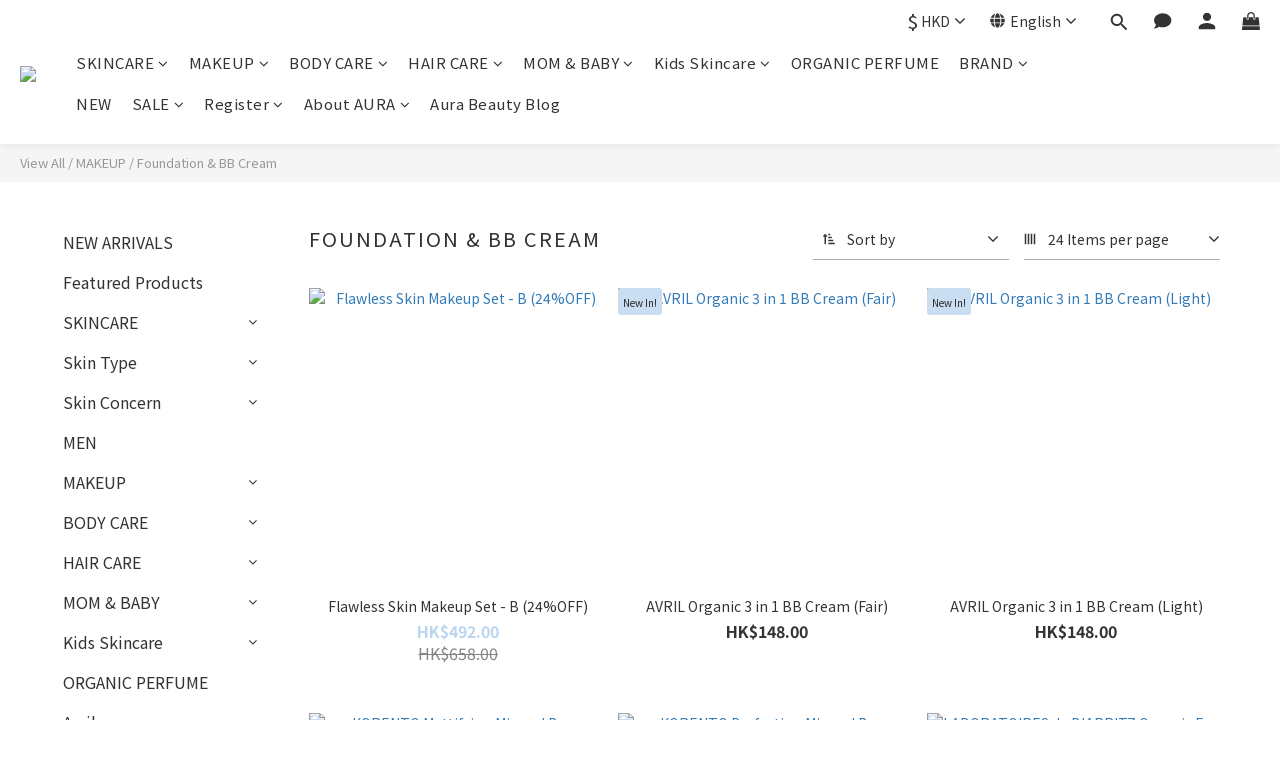

--- FILE ---
content_type: text/html; charset=utf-8
request_url: https://www.aura.com.hk/en/categories/foundation
body_size: 102160
content:
<!DOCTYPE html>
<html lang="en"><head>  <!-- prefetch dns -->
<meta http-equiv="x-dns-prefetch-control" content="on">
<link rel="dns-prefetch" href="https://cdn.shoplineapp.com">
<link rel="preconnect" href="https://cdn.shoplineapp.com" crossorigin>
<link rel="dns-prefetch" href="https://shoplineimg.com">
<link rel="preconnect" href="https://shoplineimg.com">
<link rel="dns-prefetch" href="https://shoplineimg.com">
<link rel="preconnect" href="https://shoplineimg.com" title="image-service-origin">

  <link rel="preload" href="https://cdn.shoplineapp.com/s/javascripts/currencies.js" as="script">





<!-- Wrap what we need here -->


<!-- SEO -->
  
      <title>Foundation &amp; BB Cream</title>


      <meta name="description" content="Foundation &amp; BB Cream">



<!-- Meta -->
  
      <meta property="og:title" content="Foundation &amp; BB Cream"/>

      <meta property="og:url" content="https://www.aura.com.hk/categories/foundation">
      <link rel="canonical" href="https://www.aura.com.hk/categories/foundation">
      <meta property="og:description" content="Foundation &amp; BB Cream">

  <meta property="og:image" content="https://img.shoplineapp.com/media/image_clips/60e5cf5eee43af002633d701/original.png?1625673565"/>



    <script type="application/ld+json">
    {"@context":"https://schema.org","@type":"WebSite","name":"Aura Beauty Hong Kong Limited","url":"https://www.aura.com.hk"}
    </script>


<!-- locale meta -->
  <link rel="alternate" hreflang="en" href="https://www.aura.com.hk/en/categories/foundation"/>
  <link rel="alternate" hreflang="zh-hant" href="https://www.aura.com.hk/zh-hant/categories/foundation"/>


  <meta name="viewport" content="width=device-width, initial-scale=1.0, viewport-fit=cover">
<meta name="mobile-web-app-capable" content="yes">
<meta name="format-detection" content="telephone=no" />
<meta name="google" value="notranslate">

<!-- Shop icon -->
  <link rel="shortcut icon" type="image/png" href="https://img.shoplineapp.com/media/image_clips/60e5c965ee43af003b33d59c/original.jpg?1625672036">




<!--- Site Ownership Data -->
    <meta name="google-site-verification" content="6t2qT6Mk24Cxj3gaw_IBR-xZwDc064A6g1HXMD8nS6w">
    <meta name="facebook-domain-verification" content="2766946413616036">
<!--- Site Ownership Data End-->

<!-- Styles -->


        <link rel="stylesheet" media="all" href="https://cdn.shoplineapp.com/assets/lib/bootstrap-3.4.1-4ccbe929d8684c8cc83f72911d02f011655dbd6b146a879612fadcdfa86fa7c7.css" onload="" />

        <link rel="stylesheet" media="print" href="https://cdn.shoplineapp.com/assets/theme_vendor-6eb73ce39fd4a86f966b1ab21edecb479a1d22cae142252ad701407277a4d3be.css" onload="this.media='all'" />


        <link rel="stylesheet" media="print" href="https://cdn.shoplineapp.com/assets/shop-2c8ce8b30f079a0263f27ffd5dfdfce0151366469f06a9a110fb7808a01448e0.css" onload="this.media=&quot;all&quot;" />

            <link rel="stylesheet" media="all" href="https://cdn.shoplineapp.com/assets/v2_themes/ultra_chic/page-categories-cf4c250b9b421bf2574247299724251271e649cd3fc431aaf2e5bc45e30f3a5d.css" onload="" />


    






  <link rel="stylesheet" media="all" href="https://cdn.shoplineapp.com/packs/css/intl_tel_input-0d9daf73.chunk.css" />








<script type="text/javascript">
  window.mainConfig = JSON.parse('{\"sessionId\":\"\",\"merchantId\":\"60e2782273a7b7006858ef98\",\"appCoreHost\":\"shoplineapp.com\",\"assetHost\":\"https://cdn.shoplineapp.com/packs/\",\"apiBaseUrl\":\"http://shoplineapp.com\",\"eventTrackApi\":\"https://events.shoplytics.com/api\",\"frontCommonsApi\":\"https://front-commons.shoplineapp.com/api\",\"appendToUrl\":\"\",\"env\":\"production\",\"merchantData\":{\"_id\":\"60e2782273a7b7006858ef98\",\"addon_limit_enabled\":false,\"base_country_code\":\"HK\",\"base_currency\":{\"id\":\"hkd\",\"iso_code\":\"HKD\",\"alternate_symbol\":\"HK$\",\"name\":\"Hong Kong Dollar\",\"symbol_first\":true,\"subunit_to_unit\":100},\"base_currency_code\":\"HKD\",\"beta_feature_keys\":[],\"brand_home_url\":\"https://www.aura.com.hk\",\"checkout_setting\":{\"enable_membership_autocheck\":false,\"enable_subscription_autocheck\":false,\"enabled_abandoned_cart_notification\":true,\"enable_sc_fast_checkout\":false,\"rounding_setting\":{\"enabled\":true,\"smallest_denomination\":10,\"rounding_mode\":\"round_half_even\"}},\"current_plan_key\":\"basket\",\"current_theme_key\":\"ultra_chic\",\"delivery_option_count\":7,\"enabled_stock_reminder\":false,\"handle\":\"aurabeauty\",\"instagram_access_token\":\"IGQVJVRHhySmpRbFNuYjZAIdUhGU0xKU21VakhxaFRQM3YtOTdDRklEMkEyWGN2QWFEWUdEOWFZAUFNFbGxpeFprOGoxQ3oxdngtYjFNdllEZAU5VbXowcGlPMHBVSmJHTXQ1UGdsejF3\",\"instagram_id\":\"17841401541094284\",\"invoice_activation\":\"inactive\",\"is_image_service_enabled\":true,\"mobile_logo_media_url\":\"https://img.shoplineapp.com/media/image_clips/60e5cfcbff41a500203ce49c/original.png?1625673675\",\"name\":\"Aura Beauty Hong Kong Limited\",\"order_setting\":{\"default_out_of_stock_reminder\":true,\"enabled_order_auth_expiry\":true,\"enabled_location_id\":true},\"payment_method_count\":23,\"product_setting\":{\"enabled_show_member_price\":true,\"enabled_product_review\":true,\"variation_display\":\"swatches\",\"price_range_enabled\":true,\"enabled_pos_product_customized_price\":true,\"enabled_pos_product_price_tier\":true,\"preorder_add_to_cart_button_display\":\"depend_on_stock\",\"enabled_pos_pinned_product\":false,\"show_max_discount_rate\":{\"enabled\":false,\"display_type\":\"percent\"}},\"promotion_setting\":{\"one_coupon_limit_enabled\":true,\"show_promotion_reminder\":true,\"show_coupon\":true,\"multi_order_discount_strategy\":\"order_or_tier_promotion\",\"order_gift_threshold_mode\":\"after_price_discounts\",\"order_free_shipping_threshold_mode\":\"after_all_discounts\",\"category_item_gift_threshold_mode\":\"before_discounts\",\"category_item_free_shipping_threshold_mode\":\"before_discounts\"},\"rollout_keys\":[\"2FA_google_authenticator\",\"3_layer_category\",\"3_layer_navigation\",\"3_layer_variation\",\"711_CB_13countries\",\"711_CB_pickup_TH\",\"711_c2b_report_v2\",\"711_cross_delivery\",\"MC_WA_Template_Management\",\"MC_manual_order\",\"MO_Apply_Coupon_Code\",\"StaffCanBeDeleted_V1\",\"UTM_export\",\"UTM_register\",\"abandoned_cart_notification\",\"add_system_fontstyle\",\"add_to_cart_revamp\",\"addon_products_limit_10\",\"addon_products_limit_unlimited\",\"addon_quantity\",\"address_format_batch2\",\"address_format_jp\",\"address_format_my\",\"address_format_us\",\"address_format_vn\",\"admin_app_extension\",\"admin_custom_domain\",\"admin_image_service\",\"admin_manual_order\",\"admin_realtime\",\"admin_vietnam_dong\",\"admin_whitelist_ip\",\"adminapp_order_form\",\"adminapp_wa_contacts_list\",\"ads_system_new_tab\",\"adyen_my_sc\",\"affiliate_by_product\",\"affiliate_dashboard\",\"affiliate_kol_report\",\"affiliate_kol_report_appstore\",\"alipay_hk_sc\",\"amazon_product_review\",\"android_pos_agent_clockin_n_out\",\"android_pos_purchase_order_partial_in_storage\",\"android_pos_round_adj\",\"android_pos_save_send_receipt\",\"android_pos_v2_force_upgrade_version_1-50-0_date_2025-08-30\",\"app_categories_filtering\",\"app_multiplan\",\"app_subscription_prorated_billing\",\"apply_multi_order_discount\",\"apps_store\",\"apps_store_blog\",\"apps_store_fb_comment\",\"apps_store_wishlist\",\"appstore_free_trial\",\"archive_order_data\",\"archive_order_ui\",\"assign_products_to_category\",\"auth_flow_revamp\",\"auto_credit\",\"auto_credit_notify\",\"auto_credit_percentage\",\"auto_credit_recurring\",\"auto_reply_comment\",\"auto_reply_fb\",\"auto_save_sf_plus_address\",\"auto_suspend_admin\",\"availability_buy_online_pickup_instore\",\"availability_preview_buy_online_pickup_instore\",\"back_in_stock_appstore\",\"back_in_stock_notify\",\"basket_comparising_link_CNY\",\"basket_comparising_link_HKD\",\"basket_comparising_link_TWD\",\"basket_invoice_field\",\"basket_pricing_page_cny\",\"basket_pricing_page_hkd\",\"basket_pricing_page_myr\",\"basket_pricing_page_sgd\",\"basket_pricing_page_thb\",\"basket_pricing_page_twd\",\"basket_pricing_page_usd\",\"basket_pricing_page_vnd\",\"basket_subscription_coupon\",\"basket_subscription_email\",\"bianco_setting\",\"bidding_select_product\",\"bing_ads\",\"birthday_format_v2\",\"block_gtm_for_lighthouse\",\"blog\",\"blog_app\",\"blog_revamp_admin\",\"blog_revamp_admin_category\",\"blog_revamp_doublewrite\",\"blog_revamp_related_products\",\"blog_revamp_shop_category\",\"blog_revamp_singleread\",\"breadcrumb\",\"broadcast_addfilter\",\"broadcast_advanced_filters\",\"broadcast_analytics\",\"broadcast_center\",\"broadcast_clone\",\"broadcast_email_html\",\"broadcast_facebook_template\",\"broadcast_line_template\",\"broadcast_preset_time\",\"broadcast_unsubscribe_email\",\"bulk_action_customer\",\"bulk_action_product\",\"bulk_import_multi_lang\",\"bulk_payment_delivery_setting\",\"bulk_printing_labels_711C2C\",\"bulk_update_dynamic_fields\",\"bulk_update_job\",\"bulk_update_new_fields\",\"bulk_update_product_download_with_filter\",\"bulk_update_tag\",\"bulk_update_tag_enhancement\",\"bundle_add_type\",\"bundle_group\",\"bundle_page\",\"bundle_pricing\",\"bundle_promotion_apply_enhancement\",\"bundle_stackable\",\"buy_at_amazon\",\"buy_button\",\"buy_now_button\",\"buyandget_promotion\",\"callback_service\",\"cancel_order_by_customer\",\"cancel_order_by_customer_v2\",\"cart_addon\",\"cart_addon_condition\",\"cart_addon_limit\",\"cart_use_product_service\",\"cart_uuid\",\"category_banner_multiple\",\"category_limit_unlimited\",\"category_sorting\",\"channel_amazon\",\"channel_fb\",\"channel_integration\",\"channel_line\",\"charge_shipping_fee_by_product_qty\",\"chat_widget\",\"chat_widget_facebook\",\"chat_widget_ig\",\"chat_widget_line\",\"chat_widget_livechat\",\"chat_widget_whatsapp\",\"chatbot_card_carousel\",\"chatbot_card_template\",\"chatbot_image_widget\",\"chatbot_keywords_matching\",\"chatbot_welcome_template\",\"checkout_membercheckbox_toggle\",\"checkout_setting\",\"cn_pricing_page_2019\",\"combine_orders_app\",\"comment_list_export\",\"component_h1_tag\",\"connect_new_facebookpage\",\"consolidated_billing\",\"contact_us_mobile\",\"cookie_consent\",\"country_code\",\"coupon_center_back_to_cart\",\"coupon_notification\",\"coupon_v2\",\"create_staff_revamp\",\"credit_campaign\",\"credit_condition_5_tier_ec\",\"credit_point_triggerpoint\",\"crm_email_custom\",\"crm_notify_preview\",\"crm_sms_custom\",\"crm_sms_notify\",\"cross_shop_tracker\",\"custom_css\",\"custom_home_delivery_tw\",\"custom_notify\",\"custom_order_export\",\"customer_advanced_filter\",\"customer_coupon\",\"customer_custom_field_limit_5\",\"customer_data_secure\",\"customer_edit\",\"customer_export_v2\",\"customer_group\",\"customer_group_analysis\",\"customer_group_broadcast\",\"customer_group_filter_p2\",\"customer_group_filter_p3\",\"customer_group_regenerate\",\"customer_group_sendcoupon\",\"customer_group_smartrfm_filter\",\"customer_import_50000_failure_report\",\"customer_import_v2\",\"customer_import_v3\",\"customer_list\",\"customer_new_report\",\"customer_referral\",\"customer_referral_notify\",\"customer_search_match\",\"customer_tag\",\"dashboard_v2\",\"dashboard_v2_revamp\",\"date_picker_v2\",\"deep_link_support_linepay\",\"deep_link_support_payme\",\"deep_search\",\"default_theme_ultrachic\",\"delivery_time\",\"delivery_time_with_quantity\",\"design_submenu\",\"dev_center_app_store\",\"disable_footer_brand\",\"disable_old_upgrade_reminder\",\"domain_applicable\",\"doris_bien_setting\",\"dusk_setting\",\"dynamic_shipping_rate_refactor\",\"ec_order_unlimit\",\"ecpay_expirydate\",\"ecpay_payment_gateway\",\"einvoice_bulk_update\",\"einvoice_edit\",\"einvoice_newlogic\",\"email_credit_expire_notify\",\"email_custom\",\"email_member_forget_password_notify\",\"email_member_register_notify\",\"email_order_notify\",\"email_verification\",\"enable_body_script\",\"enable_calculate_api_promotion_apply\",\"enable_calculate_api_promotion_filter\",\"enable_cart_api\",\"enable_cart_service\",\"enable_corejs_splitting\",\"enable_lazysizes_image_tag\",\"enable_new_css_bundle\",\"enable_order_status_callback_revamp_for_promotion\",\"enable_order_status_callback_revamp_for_storefront\",\"enable_promotion_usage_record\",\"enable_shopjs_splitting\",\"enhanced_catalog_feed\",\"exclude_product\",\"exclude_product_v2\",\"execute_shipment_permission\",\"export_inventory_report_v2\",\"express_cart\",\"express_checkout_pages\",\"extend_reminder\",\"facebook_ads\",\"facebook_dia\",\"facebook_line_promotion_notify\",\"facebook_login\",\"facebook_messenger_subscription\",\"facebook_notify\",\"facebook_pixel_manager\",\"fb_1on1_chat\",\"fb_broadcast\",\"fb_broadcast_sc\",\"fb_broadcast_sc_p2\",\"fb_comment_app\",\"fb_entrance_optimization\",\"fb_feed_unlimit\",\"fb_group\",\"fb_menu\",\"fb_messenger_onetime_notification\",\"fb_multi_category_feed\",\"fb_offline_conversions_api\",\"fb_pixel_matching\",\"fb_pixel_v2\",\"fb_post_management\",\"fb_product_set\",\"fb_quick_signup_link\",\"fb_shop_now_button\",\"fb_ssapi\",\"fb_sub_button\",\"fb_welcome_msg\",\"fbe_oe\",\"fbe_shop\",\"fbe_v2\",\"fbe_v2_edit\",\"fbig_shop_disabled\",\"feature_alttag_phase1\",\"feature_alttag_phase2\",\"flash_price_campaign\",\"fm_order_receipt\",\"fmt_c2c_newlabel\",\"fmt_revision\",\"footer_brand\",\"footer_builder\",\"footer_builder_new\",\"form_builder\",\"form_builder_access\",\"form_builder_user_management\",\"form_builder_v2_elements\",\"form_builder_v2_receiver\",\"form_builder_v2_report\",\"fps_rolling_key\",\"freeshipping_promotion_condition\",\"get_coupon\",\"get_promotions_by_cart\",\"gift_promotion_condition\",\"gift_shipping_promotion_discount_condition\",\"gifts_limit_10\",\"gifts_limit_unlimited\",\"gmv_revamp\",\"godaddy\",\"google_ads_api\",\"google_ads_manager\",\"google_analytics_4\",\"google_analytics_manager\",\"google_content_api\",\"google_dynamic_remarketing_tag\",\"google_enhanced_conversions\",\"google_preorder_feed\",\"google_product_category_3rdlayer\",\"google_recaptcha\",\"google_remarketing_manager\",\"google_signup_login\",\"google_tag_manager\",\"gp_tw_sc\",\"group_url_bind_post_live\",\"h2_tag_phase1\",\"hct_logistics_bills_report\",\"hidden_product\",\"hidden_product_p2\",\"hide_credit_point_record_balance\",\"hk_pricing_page_2019\",\"hkd_pricing_page_disabled_2020\",\"ig_browser_notify\",\"ig_live\",\"ig_login_entrance\",\"ig_new_api\",\"image_gallery\",\"image_gallery_p2\",\"image_host_by_region\",\"image_limit_100000\",\"image_limit_30000\",\"image_widget_mobile\",\"inbox_manual_order\",\"inbox_send_cartlink\",\"increase_variation_limit\",\"instagram_create_post\",\"instagram_post_sales\",\"instant_order_form\",\"integrated_label_711\",\"integrated_sfexpress\",\"integration_one\",\"inventory_change_reason\",\"inventory_search_v2\",\"job_api_products_export\",\"job_api_user_export\",\"job_product_import\",\"jquery_v3\",\"kingsman_v2_setting\",\"layout_engine_service_kingsman_blogs\",\"layout_engine_service_kingsman_member_center\",\"layout_engine_service_kingsman_promotions\",\"line_1on1_chat\",\"line_abandon_notification\",\"line_ads_tag\",\"line_broadcast\",\"line_in_chat_shopping\",\"line_login\",\"line_login_mobile\",\"line_shopping_new_fields\",\"line_signup\",\"live_after_keyword\",\"live_ai_tag_comments\",\"live_announce_bids\",\"live_announce_buyer\",\"live_bidding\",\"live_broadcast_v2\",\"live_bulk_checkoutlink\",\"live_bulk_edit\",\"live_checkout_notification\",\"live_checkout_notification_all\",\"live_checkout_notification_message\",\"live_comment_discount\",\"live_comment_robot\",\"live_create_product_v2\",\"live_crosspost\",\"live_dashboard_product\",\"live_event_discount\",\"live_exclusive_price\",\"live_fb_group\",\"live_fhd_video\",\"live_general_settings\",\"live_group_event\",\"live_host_panel\",\"live_ig_messenger_broadcast\",\"live_ig_product_recommend\",\"live_im_switch\",\"live_keyword_switch\",\"live_line_broadcast\",\"live_line_multidisplay\",\"live_luckydraw_enhancement\",\"live_messenger_broadcast\",\"live_order_block\",\"live_print_advanced\",\"live_product_recommend\",\"live_shopline_announcement\",\"live_shopline_beauty_filter\",\"live_shopline_keyword\",\"live_shopline_product_card\",\"live_shopline_view\",\"live_shopline_view_marquee\",\"live_show_storefront_facebook\",\"live_show_storefront_shopline\",\"live_stream_settings\",\"locale_revamp\",\"lock_cart_sc_product\",\"logistic_bill_v2_711_b2c\",\"logistic_bill_v2_711_c2c\",\"logo_favicon\",\"luckydraw_products\",\"luckydraw_qualification\",\"manual_activation\",\"manual_order\",\"manual_order_7-11\",\"manual_order_ec_to_sc\",\"manually_bind_post\",\"marketing_affiliate\",\"marketing_affiliate_p2\",\"mc-history-instant\",\"mc_711crossborder\",\"mc_ad_tag\",\"mc_assign_message\",\"mc_auto_bind_member\",\"mc_autoreply_cotent\",\"mc_autoreply_question\",\"mc_autoreply_trigger\",\"mc_broadcast\",\"mc_broadcast_v2\",\"mc_bulk_read\",\"mc_chatbot_template\",\"mc_delete_message\",\"mc_edit_cart\",\"mc_history_instant\",\"mc_history_post\",\"mc_im\",\"mc_inbox_autoreply\",\"mc_input_status\",\"mc_instant_notifications\",\"mc_invoicetitle_optional\",\"mc_keyword_autotagging\",\"mc_line_broadcast\",\"mc_line_broadcast_all_friends\",\"mc_line_cart\",\"mc_logistics_hct\",\"mc_logistics_tcat\",\"mc_manage_blacklist\",\"mc_mark_todo\",\"mc_new_menu\",\"mc_phone_tag\",\"mc_reminder_unpaid\",\"mc_reply_pic\",\"mc_setting_message\",\"mc_setting_orderform\",\"mc_shop_message_refactor\",\"mc_sort_waitingtime\",\"mc_sort_waitingtime_new\",\"mc_tw_invoice\",\"media_gcp_upload\",\"member_center_profile_revamp\",\"member_import_notify\",\"member_info_reward\",\"member_info_reward_subscription\",\"member_password_setup_notify\",\"member_points\",\"member_points_notify\",\"member_price\",\"membership_tier_double_write\",\"membership_tier_notify\",\"membership_tiers\",\"memebr_center_point_credit_revamp\",\"menu_limit_100\",\"menu_limit_unlimited\",\"merchant_bills_slp\",\"message_center_v3\",\"message_revamp\",\"mo_remove_discount\",\"mobile_and_email_signup\",\"mobile_signup_p2\",\"modularize_address_format\",\"molpay_credit_card\",\"multi_lang\",\"multicurrency\",\"my_pricing_page_2019\",\"myapp_reauth_alert\",\"myr_pricing_page_disabled_2020\",\"new_app_subscription\",\"new_layout_for_mobile_and_pc\",\"new_onboarding_flow\",\"new_return_management\",\"new_settings_apply_all_promotion\",\"new_signup_flow\",\"new_sinopac_3d\",\"notification_custom_sending_time\",\"npb_theme_philia\",\"npb_widget_font_size_color\",\"ob_revamp\",\"ob_sgstripe\",\"ob_twecpay\",\"oceanpay\",\"old_fbe_removal\",\"onboarding_basketplan\",\"onboarding_handle\",\"one_new_filter\",\"one_page_store\",\"one_page_store_1000\",\"one_page_store_checkout\",\"one_page_store_clone\",\"one_page_store_product_set\",\"oneship_installable\",\"online_credit_redemption_toggle\",\"online_store_design\",\"online_store_design_setup_guide_basketplan\",\"order_add_to_cart\",\"order_archive_calculation_revamp_crm_amount\",\"order_archive_calculation_revamp_crm_member\",\"order_archive_product_testing\",\"order_archive_testing\",\"order_archive_testing_crm\",\"order_archive_testing_order_details\",\"order_archive_testing_return_order\",\"order_confirmation_slip_upload\",\"order_custom_field_limit_5\",\"order_custom_notify\",\"order_decoupling_product_revamp\",\"order_discount_stackable\",\"order_export_366day\",\"order_export_v2\",\"order_filter_shipped_date\",\"order_message_broadcast\",\"order_new_source\",\"order_promotion_split\",\"order_search_custom_field\",\"order_search_sku\",\"order_select_across_pages\",\"order_sms_notify\",\"order_split\",\"order_status_non_automation\",\"order_status_tag_color\",\"order_tag\",\"orderemail_new_logic\",\"other_custom_notify\",\"out_of_stock_order\",\"page_builder_revamp\",\"page_builder_revamp_theme_setting\",\"page_builder_revamp_theme_setting_initialized\",\"page_builder_section_cache_enabled\",\"page_builder_widget_accordion\",\"page_builder_widget_blog\",\"page_builder_widget_category\",\"page_builder_widget_collage\",\"page_builder_widget_countdown\",\"page_builder_widget_custom_liquid\",\"page_builder_widget_instagram\",\"page_builder_widget_product_text\",\"page_builder_widget_subscription\",\"page_builder_widget_video\",\"page_limit_unlimited\",\"page_use_product_service\",\"page_view_cache\",\"pakpobox\",\"partial_free_shipping\",\"payme\",\"payment_condition\",\"payment_fee_config\",\"payment_image\",\"payment_octopus\",\"payment_slip_notify\",\"paypal_upgrade\",\"pdp_image_lightbox\",\"pdp_image_lightbox_icon\",\"pending_subscription\",\"philia_setting\",\"pickup_remember_store\",\"plp_label_wording\",\"plp_product_seourl\",\"plp_variation_selector\",\"plp_wishlist\",\"point_campaign\",\"point_redeem_to_cash\",\"pos_only_product_settings\",\"pos_retail_store_price\",\"pos_setup_guide_basketplan\",\"post_cancel_connect\",\"post_commerce_stack_comment\",\"post_fanpage_luckydraw\",\"post_fb_group\",\"post_general_setting\",\"post_lock_pd\",\"post_sales_dashboard\",\"postsale_auto_reply\",\"postsale_create_post\",\"postsale_ig_auto_reply\",\"postsales_connect_multiple_posts\",\"preorder_limit\",\"preset_publish\",\"price_discount_label_plp\",\"product_available_time\",\"product_cost_permission\",\"product_feed_info\",\"product_feed_manager_availability\",\"product_feed_revamp\",\"product_index_v2\",\"product_info\",\"product_limit_1000\",\"product_limit_unlimited\",\"product_log_v2\",\"product_page_limit_10\",\"product_quantity_update\",\"product_recommendation_abtesting\",\"product_revamp_doublewrite\",\"product_revamp_singleread\",\"product_review_import\",\"product_review_import_installable\",\"product_review_plp\",\"product_review_reward\",\"product_search\",\"product_set_revamp\",\"product_set_v2_enhancement\",\"product_summary\",\"promotion_blacklist\",\"promotion_filter_by_date\",\"promotion_first_purchase\",\"promotion_hour\",\"promotion_limit_10\",\"promotion_limit_unlimited\",\"promotion_minitem\",\"promotion_page\",\"promotion_page_reminder\",\"promotion_page_seo_button\",\"promotion_record_archive_test\",\"promotion_reminder\",\"promotion_revamp_phase1-1\",\"purchase_limit_campaign\",\"quick_answer\",\"recaptcha_reset_pw\",\"redirect_301_settings\",\"rejected_bill_reminder\",\"remove_fblike_sc\",\"repay_cookie\",\"replace_janus_interface\",\"replace_lms_old_oa_interface\",\"reports\",\"revert_credit\",\"revert_credit_p2\",\"revert_credit_status\",\"sales_dashboard\",\"sangria_setting\",\"sc_advanced_keyword\",\"sc_alipay_standard\",\"sc_atm\",\"sc_auto_bind_member\",\"sc_autodetect_address\",\"sc_autodetect_paymentslip\",\"sc_autoreply_icebreaker\",\"sc_broadcast_permissions\",\"sc_clearcart\",\"sc_clearcart_all\",\"sc_comment_label\",\"sc_comment_list\",\"sc_conversations_statistics_sunset\",\"sc_download_adminapp\",\"sc_facebook_broadcast\",\"sc_facebook_live\",\"sc_fb_ig_subscription\",\"sc_group_pm_commentid\",\"sc_group_webhook\",\"sc_intercom\",\"sc_keywords\",\"sc_list_search\",\"sc_lock_inventory\",\"sc_manual_order\",\"sc_mc_settings\",\"sc_mo_711emap\",\"sc_order_unlimit\",\"sc_outstock_msg\",\"sc_overall_statistics\",\"sc_overall_statistics_api_v3\",\"sc_overall_statistics_v2\",\"sc_pickup\",\"sc_post_feature\",\"sc_product_set\",\"sc_product_variation\",\"sc_sidebar\",\"sc_slp_subscription_promotion\",\"sc_standard\",\"sc_store_pickup\",\"sc_wa_contacts_list\",\"sc_wa_message_report\",\"sc_wa_permissions\",\"scheduled_home_page\",\"search_function_image_gallery\",\"security_center\",\"select_all_customer\",\"select_all_inventory\",\"send_coupon_notification\",\"session_expiration_period\",\"setup_guide_basketplan\",\"sfexpress_centre\",\"sfexpress_eflocker\",\"sfexpress_service\",\"sfexpress_store\",\"sg_onboarding_currency\",\"share_cart_link\",\"shop_builder_plp\",\"shop_category_filter\",\"shop_category_filter_bulk_action\",\"shop_product_search_rate_limit\",\"shop_related_recaptcha\",\"shop_template_advanced_setting\",\"shopline_captcha\",\"shopline_email_captcha\",\"shopline_product_reviews\",\"shoplytics_api_ordersales_v4\",\"shoplytics_api_psa_wide_table\",\"shoplytics_benchmark\",\"shoplytics_broadcast_api_v3\",\"shoplytics_channel_store_permission\",\"shoplytics_credit_analysis\",\"shoplytics_customer_refactor_api_v3\",\"shoplytics_date_picker_v2\",\"shoplytics_event_realtime_refactor_api_v3\",\"shoplytics_events_api_v3\",\"shoplytics_export_flex\",\"shoplytics_homepage_v2\",\"shoplytics_invoices_api_v3\",\"shoplytics_lite\",\"shoplytics_membership_tier_growth\",\"shoplytics_orders_api_v3\",\"shoplytics_ordersales_v3\",\"shoplytics_payments_api_v3\",\"shoplytics_pro\",\"shoplytics_product_revamp_api_v3\",\"shoplytics_promotions_api_v3\",\"shoplytics_psa_multi_stores_export\",\"shoplytics_psa_sub_categories\",\"shoplytics_rfim_enhancement_v3\",\"shoplytics_session_metrics\",\"shoplytics_staff_api_v3\",\"shoplytics_to_hd\",\"shopping_session_enabled\",\"signin_register_revamp\",\"skya_setting\",\"sl_admin_inventory_count\",\"sl_admin_inventory_transfer\",\"sl_admin_purchase_order\",\"sl_admin_supplier\",\"sl_logistics_bulk_action\",\"sl_logistics_fmt_freeze\",\"sl_logistics_modularize\",\"sl_payment_alipay\",\"sl_payment_cc\",\"sl_payment_hk_alipay\",\"sl_payment_standard_v2\",\"sl_payment_type_check\",\"sl_payments_apple_pay\",\"sl_payments_cc_promo\",\"sl_payments_my_cc\",\"sl_payments_my_fpx\",\"sl_payments_sg_cc\",\"sl_pos\",\"sl_pos_SHOPLINE_Payments\",\"sl_pos_admin\",\"sl_pos_admin_cancel_order\",\"sl_pos_admin_delete_order\",\"sl_pos_admin_inventory_transfer\",\"sl_pos_admin_order_archive_testing\",\"sl_pos_admin_purchase_order\",\"sl_pos_admin_register_shift\",\"sl_pos_admin_staff\",\"sl_pos_agent_by_channel\",\"sl_pos_agent_clockin_n_out\",\"sl_pos_agent_performance\",\"sl_pos_android_A4_printer\",\"sl_pos_android_check_cart_items_with_local_db\",\"sl_pos_android_order_reduction\",\"sl_pos_android_receipt_enhancement\",\"sl_pos_android_receipt_info_enhancement\",\"sl_pos_app_order_archive_testing\",\"sl_pos_app_transaction_filter_enhance\",\"sl_pos_apps_store\",\"sl_pos_bugfender_log_reduction\",\"sl_pos_bulk_import_update_enhancement\",\"sl_pos_check_duplicate_create_order\",\"sl_pos_claim_coupon\",\"sl_pos_convert_order_to_cart_by_snapshot\",\"sl_pos_credit_redeem\",\"sl_pos_customerID_duplicate_check\",\"sl_pos_customer_info_enhancement\",\"sl_pos_customized_price\",\"sl_pos_disable_touchid_unlock\",\"sl_pos_discount\",\"sl_pos_einvoice_refactor\",\"sl_pos_ewallet_alipay\",\"sl_pos_feature_permission\",\"sl_pos_force_upgrade_1-109-0\",\"sl_pos_force_upgrade_1-110-1\",\"sl_pos_free_gifts_promotion\",\"sl_pos_from_Swift_to_OC\",\"sl_pos_iOS_A4_printer\",\"sl_pos_iOS_app_transaction_filter_enhance\",\"sl_pos_iOS_cashier_revamp_cart\",\"sl_pos_iOS_cashier_revamp_product_list\",\"sl_pos_iPadOS_version_upgrade_remind_16_0_0\",\"sl_pos_initiate_couchbase\",\"sl_pos_inventory_count\",\"sl_pos_inventory_count_difference_reason\",\"sl_pos_inventory_count_for_selected_products\",\"sl_pos_inventory_feature_module\",\"sl_pos_inventory_transfer_insert_enhancement\",\"sl_pos_inventory_transfer_request\",\"sl_pos_invoice_product_name_filter\",\"sl_pos_invoice_swiftUI_revamp\",\"sl_pos_invoice_toast_show\",\"sl_pos_ios_receipt_info_enhancement\",\"sl_pos_ios_small_label_enhancement\",\"sl_pos_ios_version_upgrade_remind\",\"sl_pos_itc\",\"sl_pos_logo_terms_and_condition\",\"sl_pos_member_points\",\"sl_pos_member_price\",\"sl_pos_multiple_payments\",\"sl_pos_new_report_customer_analysis\",\"sl_pos_new_report_daily_payment_methods\",\"sl_pos_new_report_overview\",\"sl_pos_new_report_product_preorder\",\"sl_pos_new_report_transaction_detail\",\"sl_pos_no_minimum_age\",\"sl_pos_order_reduction\",\"sl_pos_order_refactor_admin\",\"sl_pos_order_upload_using_pos_service\",\"sl_pos_partial_return\",\"sl_pos_password_setting_refactor\",\"sl_pos_payment\",\"sl_pos_payment_method_picture\",\"sl_pos_payment_method_prioritized_and_hidden\",\"sl_pos_payoff_preorder\",\"sl_pos_pin_products\",\"sl_pos_product_add_to_cart_refactor\",\"sl_pos_product_set\",\"sl_pos_product_variation_ui\",\"sl_pos_promotion\",\"sl_pos_purchase_order_onlinestore\",\"sl_pos_purchase_order_partial_in_storage\",\"sl_pos_receipt_enhancement\",\"sl_pos_receipt_information\",\"sl_pos_receipt_preorder_return_enhancement\",\"sl_pos_receipt_swiftUI_revamp\",\"sl_pos_register_shift\",\"sl_pos_report_shoplytics_psi\",\"sl_pos_revert_credit\",\"sl_pos_round_adj\",\"sl_pos_save_send_receipt\",\"sl_pos_show_coupon\",\"sl_pos_stock_refactor\",\"sl_pos_supplier_refactor\",\"sl_pos_terminal\",\"sl_pos_terminal_settlement\",\"sl_pos_toast_revamp\",\"sl_pos_transaction_conflict\",\"sl_pos_transaction_view_admin\",\"sl_pos_transfer_onlinestore\",\"sl_pos_user_permission\",\"sl_pos_variation_setting_refactor\",\"sl_purchase_order_search_create_enhancement\",\"slp_bank_promotion\",\"slp_product_subscription\",\"slp_remember_credit_card\",\"slp_swap\",\"smart_omo_appstore\",\"smart_product_recommendation\",\"smart_product_recommendation_regular\",\"smart_recommended_related_products\",\"sms_broadcast\",\"sms_custom\",\"sms_with_shop_name\",\"social_channel_revamp\",\"social_channel_user\",\"social_name_in_order\",\"sso_lang_th\",\"sso_lang_vi\",\"staff_elasticsearch\",\"staff_limit_5\",\"staff_limit_unlimited\",\"staff_service_migration\",\"static_resource_host_by_region\",\"stop_slp_approvedemail\",\"store_pick_up\",\"storefront_app_extension\",\"storefront_return\",\"stripe_3d_secure\",\"stripe_3ds_cny\",\"stripe_3ds_hkd\",\"stripe_3ds_myr\",\"stripe_3ds_sgd\",\"stripe_3ds_thb\",\"stripe_3ds_usd\",\"stripe_3ds_vnd\",\"stripe_google_pay\",\"stripe_payment_intents\",\"stripe_radar\",\"stripe_subscription_my_account\",\"structured_data\",\"studio_livestream\",\"sub_sgstripe\",\"subscription_config_edit\",\"subscription_config_edit_delivery_payment\",\"subscription_currency\",\"tappay_3D_secure\",\"tappay_sdk_v2_3_2\",\"tappay_sdk_v3\",\"tax_inclusive_setting\",\"taxes_settings\",\"tcat_711pickup_sl_logisitics\",\"tcat_logistics_bills_report\",\"tcat_newlabel\",\"th_pricing_page_2020\",\"thb_pricing_page_disabled_2020\",\"theme_bianco\",\"theme_doris_bien\",\"theme_kingsman_v2\",\"theme_level_3\",\"theme_sangria\",\"theme_ultrachic\",\"tier_birthday_credit\",\"tier_member_points\",\"tier_member_price\",\"tier_reward_app_availability\",\"tier_reward_app_p2\",\"tier_reward_credit\",\"tnc-checkbox\",\"toggle_mobile_category\",\"tw_app_shopback_cashback\",\"tw_fm_sms\",\"tw_pricing_page_2019\",\"tw_stripe_subscription\",\"twd_pricing_page_disabled_2020\",\"uc_integration\",\"uc_v2_endpoints\",\"ultra_setting\",\"unified_admin\",\"use_ngram_for_order_search\",\"user_center_social_channel\",\"user_credits\",\"variant_image_selector\",\"variant_saleprice_cost_weight\",\"variation_label_swatches\",\"varm_setting\",\"vn_pricing_page_2020\",\"vnd_pricing_page_disabled_2020\",\"wa_broadcast_customer_group\",\"wa_system_template\",\"wa_template_custom_content\",\"whatsapp_accept_marketing\",\"whatsapp_catalog\",\"whatsapp_extension\",\"whatsapp_order_form\",\"whatsapp_orderstatus_toggle\",\"wishlist_app\",\"yahoo_dot\",\"youtube_live_shopping\",\"zotabox\",\"zotabox_installable\"],\"shop_default_home_url\":\"https://aurabeauty.shoplineapp.com\",\"shop_status\":\"open\",\"show_sold_out\":true,\"sl_payment_merchant_id\":\"1329216052684541952\",\"supported_languages\":[\"en\",\"zh-hant\"],\"tags\":[\"other\"],\"time_zone\":\"Asia/Hong_Kong\",\"updated_at\":\"2026-01-14T02:20:59.406Z\",\"user_setting\":{\"_id\":\"60e2782281bfbe0038cc53ac\",\"created_at\":\"2021-07-05T03:10:26.537Z\",\"data\":{\"general_fields\":[{\"type\":\"gender\",\"options\":{\"order\":{\"include\":\"false\",\"required\":\"false\"},\"signup\":{\"include\":\"true\",\"required\":\"false\"},\"profile\":{\"include\":\"false\",\"required\":\"false\"}}},{\"type\":\"birthday\",\"options\":{\"order\":{\"include\":\"false\",\"required\":\"false\"},\"signup\":{\"include\":\"true\",\"required\":\"false\"},\"profile\":{\"include\":\"true\",\"required\":\"false\"}}}],\"minimum_age_limit\":\"13\",\"facebook_login\":{\"status\":\"active\",\"app_id\":\"580883800312809\"},\"enable_facebook_comment\":\"\",\"facebook_comment\":\"\",\"line_login\":\"\",\"recaptcha_signup\":{\"status\":\"false\",\"site_key\":\"\"},\"email_verification\":{\"status\":\"true\"},\"login_with_verification\":{\"status\":\"false\"},\"upgrade_reminder\":\"\",\"enable_member_point\":false,\"enable_user_credit\":true,\"signup_method\":\"email_and_mobile\",\"sms_verification\":{\"status\":\"true\",\"supported_countries\":[\"*\"]},\"member_info_reward\":{\"enabled\":false,\"coupons\":{\"enabled\":false}},\"send_birthday_credit_period\":\"daily\"},\"item_type\":\"\",\"key\":\"users\",\"name\":null,\"owner_id\":\"60e2782273a7b7006858ef98\",\"owner_type\":\"Merchant\",\"publish_status\":\"published\",\"status\":\"active\",\"updated_at\":\"2024-08-19T07:21:02.467Z\",\"value\":null}},\"localeData\":{\"loadedLanguage\":{\"name\":\"English\",\"code\":\"en\"},\"supportedLocales\":[{\"name\":\"English\",\"code\":\"en\"},{\"name\":\"繁體中文\",\"code\":\"zh-hant\"}]},\"currentUser\":null,\"themeSettings\":{\"background\":\"ultra_chic_light\",\"primary-color\":\"bbd5f0\",\"mobile_categories_removed\":false,\"categories_collapsed\":true,\"mobile_categories_collapsed\":true,\"image_fill\":false,\"hide_language_selector\":false,\"is_multicurrency_enabled\":true,\"show_promotions_on_product\":true,\"enabled_quick_cart\":true,\"plp_wishlist\":false,\"buy_now_button\":{\"enabled\":false,\"color\":\"fb7813\"},\"opens_in_new_tab\":true,\"category_page\":\"24\",\"plp_variation_selector\":{\"enabled\":false,\"show_variation\":1},\"messages_enabled\":true,\"hide_languages\":\"\",\"page_background\":\"FFFFFF\",\"page_text\":\"333333\",\"page_text_link\":\"3493fb\",\"announcement_background\":\"C74060\",\"announcement_text\":\"FFFFFF\",\"header_background\":\"ffffff\",\"header_text\":\"333333\",\"header_icon\":\"333333\",\"primary_background\":\"bbd5f0\",\"primary_text\":\"FFFFFF\",\"buy_now_background\":\"fb7813\",\"buy_now_text\":\"FFFFFF\",\"footer_background\":\"FFFFFF\",\"footer_text\":\"333333\",\"footer_icon\":\"333333\",\"copyright_background\":\"F7F7F7\",\"copyright_text\":\"999999\",\"font_title\":\"Noto Sans\",\"font_size_title\":\"1\",\"font_paragraph\":\"Noto Sans\",\"font_size_paragraph\":\"1\",\"variation_image_selector_enabled\":false,\"variation_image_selector_variation\":1,\"hide_share_buttons\":true,\"goto_top\":true,\"enable_gdpr_cookies_banner\":false,\"updated_with_new_page_builder\":true,\"product_promotion_label_background\":\"c9def0\",\"product_promotion_label_text\":\"2c2c2c\"},\"isMultiCurrencyEnabled\":true,\"features\":{\"plans\":{\"free\":{\"member_price\":false,\"cart_addon\":false,\"google_analytics_ecommerce\":false,\"membership\":false,\"shopline_logo\":true,\"user_credit\":{\"manaul\":false,\"auto\":false},\"variant_image_selector\":false},\"standard\":{\"member_price\":false,\"cart_addon\":false,\"google_analytics_ecommerce\":false,\"membership\":false,\"shopline_logo\":true,\"user_credit\":{\"manaul\":false,\"auto\":false},\"variant_image_selector\":false},\"starter\":{\"member_price\":false,\"cart_addon\":false,\"google_analytics_ecommerce\":false,\"membership\":false,\"shopline_logo\":true,\"user_credit\":{\"manaul\":false,\"auto\":false},\"variant_image_selector\":false},\"pro\":{\"member_price\":false,\"cart_addon\":false,\"google_analytics_ecommerce\":false,\"membership\":false,\"shopline_logo\":false,\"user_credit\":{\"manaul\":false,\"auto\":false},\"variant_image_selector\":false},\"business\":{\"member_price\":false,\"cart_addon\":false,\"google_analytics_ecommerce\":true,\"membership\":true,\"shopline_logo\":false,\"user_credit\":{\"manaul\":false,\"auto\":false},\"facebook_comments_plugin\":true,\"variant_image_selector\":false},\"basic\":{\"member_price\":false,\"cart_addon\":false,\"google_analytics_ecommerce\":false,\"membership\":false,\"shopline_logo\":false,\"user_credit\":{\"manaul\":false,\"auto\":false},\"variant_image_selector\":false},\"basic2018\":{\"member_price\":false,\"cart_addon\":false,\"google_analytics_ecommerce\":false,\"membership\":false,\"shopline_logo\":true,\"user_credit\":{\"manaul\":false,\"auto\":false},\"variant_image_selector\":false},\"sc\":{\"member_price\":false,\"cart_addon\":false,\"google_analytics_ecommerce\":true,\"membership\":false,\"shopline_logo\":true,\"user_credit\":{\"manaul\":false,\"auto\":false},\"facebook_comments_plugin\":true,\"facebook_chat_plugin\":true,\"variant_image_selector\":false},\"advanced\":{\"member_price\":false,\"cart_addon\":false,\"google_analytics_ecommerce\":true,\"membership\":false,\"shopline_logo\":false,\"user_credit\":{\"manaul\":false,\"auto\":false},\"facebook_comments_plugin\":true,\"facebook_chat_plugin\":true,\"variant_image_selector\":false},\"premium\":{\"member_price\":true,\"cart_addon\":true,\"google_analytics_ecommerce\":true,\"membership\":true,\"shopline_logo\":false,\"user_credit\":{\"manaul\":true,\"auto\":true},\"google_dynamic_remarketing\":true,\"facebook_comments_plugin\":true,\"facebook_chat_plugin\":true,\"wish_list\":true,\"facebook_messenger_subscription\":true,\"product_feed\":true,\"express_checkout\":true,\"variant_image_selector\":true},\"enterprise\":{\"member_price\":true,\"cart_addon\":true,\"google_analytics_ecommerce\":true,\"membership\":true,\"shopline_logo\":false,\"user_credit\":{\"manaul\":true,\"auto\":true},\"google_dynamic_remarketing\":true,\"facebook_comments_plugin\":true,\"facebook_chat_plugin\":true,\"wish_list\":true,\"facebook_messenger_subscription\":true,\"product_feed\":true,\"express_checkout\":true,\"variant_image_selector\":true},\"crossborder\":{\"member_price\":true,\"cart_addon\":true,\"google_analytics_ecommerce\":true,\"membership\":true,\"shopline_logo\":false,\"user_credit\":{\"manaul\":true,\"auto\":true},\"google_dynamic_remarketing\":true,\"facebook_comments_plugin\":true,\"facebook_chat_plugin\":true,\"wish_list\":true,\"facebook_messenger_subscription\":true,\"product_feed\":true,\"express_checkout\":true,\"variant_image_selector\":true},\"o2o\":{\"member_price\":true,\"cart_addon\":true,\"google_analytics_ecommerce\":true,\"membership\":true,\"shopline_logo\":false,\"user_credit\":{\"manaul\":true,\"auto\":true},\"google_dynamic_remarketing\":true,\"facebook_comments_plugin\":true,\"facebook_chat_plugin\":true,\"wish_list\":true,\"facebook_messenger_subscription\":true,\"product_feed\":true,\"express_checkout\":true,\"subscription_product\":true,\"variant_image_selector\":true}}},\"requestCountry\":\"US\",\"trackerEventData\":{\"Category ID\":\"60e692367790130020500ae8\"},\"isRecaptchaEnabled\":false,\"isRecaptchaEnterprise\":true,\"recaptchaEnterpriseSiteKey\":\"6LeMcv0hAAAAADjAJkgZLpvEiuc6migO0KyLEadr\",\"recaptchaEnterpriseCheckboxSiteKey\":\"6LfQVEEoAAAAAAzllcvUxDYhfywH7-aY52nsJ2cK\",\"recaptchaSiteKey\":\"6LeMcv0hAAAAADjAJkgZLpvEiuc6migO0KyLEadr\",\"currencyData\":{\"supportedCurrencies\":[{\"name\":\"$ HKD\",\"symbol\":\"$\",\"iso_code\":\"hkd\"},{\"name\":\"P MOP\",\"symbol\":\"P\",\"iso_code\":\"mop\"},{\"name\":\"¥ CNY\",\"symbol\":\"¥\",\"iso_code\":\"cny\"},{\"name\":\"$ TWD\",\"symbol\":\"$\",\"iso_code\":\"twd\"},{\"name\":\"$ USD\",\"symbol\":\"$\",\"iso_code\":\"usd\"},{\"name\":\"$ SGD\",\"symbol\":\"$\",\"iso_code\":\"sgd\"},{\"name\":\"€ EUR\",\"symbol\":\"€\",\"iso_code\":\"eur\"},{\"name\":\"$ AUD\",\"symbol\":\"$\",\"iso_code\":\"aud\"},{\"name\":\"£ GBP\",\"symbol\":\"£\",\"iso_code\":\"gbp\"},{\"name\":\"₱ PHP\",\"symbol\":\"₱\",\"iso_code\":\"php\"},{\"name\":\"RM MYR\",\"symbol\":\"RM\",\"iso_code\":\"myr\"},{\"name\":\"฿ THB\",\"symbol\":\"฿\",\"iso_code\":\"thb\"},{\"name\":\"د.إ AED\",\"symbol\":\"د.إ\",\"iso_code\":\"aed\"},{\"name\":\"¥ JPY\",\"symbol\":\"¥\",\"iso_code\":\"jpy\"},{\"name\":\"$ BND\",\"symbol\":\"$\",\"iso_code\":\"bnd\"},{\"name\":\"₩ KRW\",\"symbol\":\"₩\",\"iso_code\":\"krw\"},{\"name\":\"Rp IDR\",\"symbol\":\"Rp\",\"iso_code\":\"idr\"},{\"name\":\"₫ VND\",\"symbol\":\"₫\",\"iso_code\":\"vnd\"},{\"name\":\"$ CAD\",\"symbol\":\"$\",\"iso_code\":\"cad\"}],\"requestCountryCurrencyCode\":\"HKD\"},\"previousUrl\":\"\",\"checkoutLandingPath\":\"/cart\",\"webpSupported\":true,\"pageType\":\"products-index\",\"paypalCnClientId\":\"AYVtr8kMzEyRCw725vQM_-hheFyo1FuWeaup4KPSvU1gg44L-NG5e2PNcwGnMo2MLCzGRg4eVHJhuqBP\",\"efoxPayVersion\":\"1.0.60\",\"universalPaymentSDKUrl\":\"https://cdn.myshopline.com\",\"shoplinePaymentCashierSDKUrl\":\"https://cdn.myshopline.com/pay/paymentElement/1.7.1/index.js\",\"shoplinePaymentV2Env\":\"prod\",\"shoplinePaymentGatewayEnv\":\"prod\",\"currentPath\":\"/en/categories/foundation\",\"isExceedCartLimitation\":null,\"familyMartEnv\":\"prod\",\"familyMartConfig\":{\"cvsname\":\"familymart.shoplineapp.com\"},\"familyMartFrozenConfig\":{\"cvsname\":\"familymartfreeze.shoplineapp.com\",\"cvslink\":\"https://familymartfreeze.shoplineapp.com/familymart_freeze_callback\",\"emap\":\"https://ecmfme.map.com.tw/ReceiveOrderInfo.aspx\"},\"pageIdentifier\":\"category\",\"staticResourceHost\":\"https://static.shoplineapp.com/\",\"facebookAppId\":\"467428936681900\",\"facebookSdkVersion\":\"v2.7\",\"criteoAccountId\":null,\"criteoEmail\":null,\"shoplineCaptchaEnv\":\"prod\",\"shoplineCaptchaPublicKey\":\"MIGfMA0GCSqGSIb3DQEBAQUAA4GNADCBiQKBgQCUXpOVJR72RcVR8To9lTILfKJnfTp+f69D2azJDN5U9FqcZhdYfrBegVRKxuhkwdn1uu6Er9PWV4Tp8tRuHYnlU+U72NRpb0S3fmToXL3KMKw/4qu2B3EWtxeh/6GPh3leTvMteZpGRntMVmJCJdS8PY1CG0w6QzZZ5raGKXQc2QIDAQAB\",\"defaultBlockedSmsCountries\":\"PS,MG,KE,AO,KG,UG,AZ,ZW,TJ,NG,GT,DZ,BD,BY,AF,LK,MA,EH,MM,EG,LV,OM,LT,UA,RU,KZ,KH,LY,ML,MW,IR,EE\"}');
</script>

  <script
    src="https://browser.sentry-cdn.com/6.8.0/bundle.tracing.min.js"
    integrity="sha384-PEpz3oi70IBfja8491RPjqj38s8lBU9qHRh+tBurFb6XNetbdvlRXlshYnKzMB0U"
    crossorigin="anonymous"
    defer
  ></script>
  <script
    src="https://browser.sentry-cdn.com/6.8.0/captureconsole.min.js"
    integrity="sha384-FJ5n80A08NroQF9DJzikUUhiCaQT2rTIYeJyHytczDDbIiejfcCzBR5lQK4AnmVt"
    crossorigin="anonymous"
    defer
  ></script>

<script>
  function sriOnError (event) {
    if (window.Sentry) window.Sentry.captureException(event);

    var script = document.createElement('script');
    var srcDomain = new URL(this.src).origin;
    script.src = this.src.replace(srcDomain, '');
    if (this.defer) script.setAttribute("defer", "defer");
    document.getElementsByTagName('head')[0].insertBefore(script, null);
  }
</script>

<script>window.lazySizesConfig={},Object.assign(window.lazySizesConfig,{lazyClass:"sl-lazy",loadingClass:"sl-lazyloading",loadedClass:"sl-lazyloaded",preloadClass:"sl-lazypreload",errorClass:"sl-lazyerror",iframeLoadMode:"1",loadHidden:!1});</script>
<script>!function(e,t){var a=t(e,e.document,Date);e.lazySizes=a,"object"==typeof module&&module.exports&&(module.exports=a)}("undefined"!=typeof window?window:{},function(e,t,a){"use strict";var n,i;if(function(){var t,a={lazyClass:"lazyload",loadedClass:"lazyloaded",loadingClass:"lazyloading",preloadClass:"lazypreload",errorClass:"lazyerror",autosizesClass:"lazyautosizes",fastLoadedClass:"ls-is-cached",iframeLoadMode:0,srcAttr:"data-src",srcsetAttr:"data-srcset",sizesAttr:"data-sizes",minSize:40,customMedia:{},init:!0,expFactor:1.5,hFac:.8,loadMode:2,loadHidden:!0,ricTimeout:0,throttleDelay:125};for(t in i=e.lazySizesConfig||e.lazysizesConfig||{},a)t in i||(i[t]=a[t])}(),!t||!t.getElementsByClassName)return{init:function(){},cfg:i,noSupport:!0};var s,o,r,l,c,d,u,f,m,y,h,z,g,v,p,C,b,A,E,_,w,M,N,x,L,W,S,B,T,F,R,D,k,H,O,P,$,q,I,U,j,G,J,K,Q,V=t.documentElement,X=e.HTMLPictureElement,Y="addEventListener",Z="getAttribute",ee=e[Y].bind(e),te=e.setTimeout,ae=e.requestAnimationFrame||te,ne=e.requestIdleCallback,ie=/^picture$/i,se=["load","error","lazyincluded","_lazyloaded"],oe={},re=Array.prototype.forEach,le=function(e,t){return oe[t]||(oe[t]=new RegExp("(\\s|^)"+t+"(\\s|$)")),oe[t].test(e[Z]("class")||"")&&oe[t]},ce=function(e,t){le(e,t)||e.setAttribute("class",(e[Z]("class")||"").trim()+" "+t)},de=function(e,t){var a;(a=le(e,t))&&e.setAttribute("class",(e[Z]("class")||"").replace(a," "))},ue=function(e,t,a){var n=a?Y:"removeEventListener";a&&ue(e,t),se.forEach(function(a){e[n](a,t)})},fe=function(e,a,i,s,o){var r=t.createEvent("Event");return i||(i={}),i.instance=n,r.initEvent(a,!s,!o),r.detail=i,e.dispatchEvent(r),r},me=function(t,a){var n;!X&&(n=e.picturefill||i.pf)?(a&&a.src&&!t[Z]("srcset")&&t.setAttribute("srcset",a.src),n({reevaluate:!0,elements:[t]})):a&&a.src&&(t.src=a.src)},ye=function(e,t){return(getComputedStyle(e,null)||{})[t]},he=function(e,t,a){for(a=a||e.offsetWidth;a<i.minSize&&t&&!e._lazysizesWidth;)a=t.offsetWidth,t=t.parentNode;return a},ze=(l=[],c=r=[],d=function(){var e=c;for(c=r.length?l:r,s=!0,o=!1;e.length;)e.shift()();s=!1},u=function(e,a){s&&!a?e.apply(this,arguments):(c.push(e),o||(o=!0,(t.hidden?te:ae)(d)))},u._lsFlush=d,u),ge=function(e,t){return t?function(){ze(e)}:function(){var t=this,a=arguments;ze(function(){e.apply(t,a)})}},ve=function(e){var t,n=0,s=i.throttleDelay,o=i.ricTimeout,r=function(){t=!1,n=a.now(),e()},l=ne&&o>49?function(){ne(r,{timeout:o}),o!==i.ricTimeout&&(o=i.ricTimeout)}:ge(function(){te(r)},!0);return function(e){var i;(e=!0===e)&&(o=33),t||(t=!0,(i=s-(a.now()-n))<0&&(i=0),e||i<9?l():te(l,i))}},pe=function(e){var t,n,i=99,s=function(){t=null,e()},o=function(){var e=a.now()-n;e<i?te(o,i-e):(ne||s)(s)};return function(){n=a.now(),t||(t=te(o,i))}},Ce=(_=/^img$/i,w=/^iframe$/i,M="onscroll"in e&&!/(gle|ing)bot/.test(navigator.userAgent),N=0,x=0,L=0,W=-1,S=function(e){L--,(!e||L<0||!e.target)&&(L=0)},B=function(e){return null==E&&(E="hidden"==ye(t.body,"visibility")),E||!("hidden"==ye(e.parentNode,"visibility")&&"hidden"==ye(e,"visibility"))},T=function(e,a){var n,i=e,s=B(e);for(p-=a,A+=a,C-=a,b+=a;s&&(i=i.offsetParent)&&i!=t.body&&i!=V;)(s=(ye(i,"opacity")||1)>0)&&"visible"!=ye(i,"overflow")&&(n=i.getBoundingClientRect(),s=b>n.left&&C<n.right&&A>n.top-1&&p<n.bottom+1);return s},R=ve(F=function(){var e,a,s,o,r,l,c,d,u,y,z,_,w=n.elements;if(n.extraElements&&n.extraElements.length>0&&(w=Array.from(w).concat(n.extraElements)),(h=i.loadMode)&&L<8&&(e=w.length)){for(a=0,W++;a<e;a++)if(w[a]&&!w[a]._lazyRace)if(!M||n.prematureUnveil&&n.prematureUnveil(w[a]))q(w[a]);else if((d=w[a][Z]("data-expand"))&&(l=1*d)||(l=x),y||(y=!i.expand||i.expand<1?V.clientHeight>500&&V.clientWidth>500?500:370:i.expand,n._defEx=y,z=y*i.expFactor,_=i.hFac,E=null,x<z&&L<1&&W>2&&h>2&&!t.hidden?(x=z,W=0):x=h>1&&W>1&&L<6?y:N),u!==l&&(g=innerWidth+l*_,v=innerHeight+l,c=-1*l,u=l),s=w[a].getBoundingClientRect(),(A=s.bottom)>=c&&(p=s.top)<=v&&(b=s.right)>=c*_&&(C=s.left)<=g&&(A||b||C||p)&&(i.loadHidden||B(w[a]))&&(m&&L<3&&!d&&(h<3||W<4)||T(w[a],l))){if(q(w[a]),r=!0,L>9)break}else!r&&m&&!o&&L<4&&W<4&&h>2&&(f[0]||i.preloadAfterLoad)&&(f[0]||!d&&(A||b||C||p||"auto"!=w[a][Z](i.sizesAttr)))&&(o=f[0]||w[a]);o&&!r&&q(o)}}),k=ge(D=function(e){var t=e.target;t._lazyCache?delete t._lazyCache:(S(e),ce(t,i.loadedClass),de(t,i.loadingClass),ue(t,H),fe(t,"lazyloaded"))}),H=function(e){k({target:e.target})},O=function(e,t){var a=e.getAttribute("data-load-mode")||i.iframeLoadMode;0==a?e.contentWindow.location.replace(t):1==a&&(e.src=t)},P=function(e){var t,a=e[Z](i.srcsetAttr);(t=i.customMedia[e[Z]("data-media")||e[Z]("media")])&&e.setAttribute("media",t),a&&e.setAttribute("srcset",a)},$=ge(function(e,t,a,n,s){var o,r,l,c,d,u;(d=fe(e,"lazybeforeunveil",t)).defaultPrevented||(n&&(a?ce(e,i.autosizesClass):e.setAttribute("sizes",n)),r=e[Z](i.srcsetAttr),o=e[Z](i.srcAttr),s&&(c=(l=e.parentNode)&&ie.test(l.nodeName||"")),u=t.firesLoad||"src"in e&&(r||o||c),d={target:e},ce(e,i.loadingClass),u&&(clearTimeout(y),y=te(S,2500),ue(e,H,!0)),c&&re.call(l.getElementsByTagName("source"),P),r?e.setAttribute("srcset",r):o&&!c&&(w.test(e.nodeName)?O(e,o):e.src=o),s&&(r||c)&&me(e,{src:o})),e._lazyRace&&delete e._lazyRace,de(e,i.lazyClass),ze(function(){var t=e.complete&&e.naturalWidth>1;u&&!t||(t&&ce(e,i.fastLoadedClass),D(d),e._lazyCache=!0,te(function(){"_lazyCache"in e&&delete e._lazyCache},9)),"lazy"==e.loading&&L--},!0)}),q=function(e){if(!e._lazyRace){var t,a=_.test(e.nodeName),n=a&&(e[Z](i.sizesAttr)||e[Z]("sizes")),s="auto"==n;(!s&&m||!a||!e[Z]("src")&&!e.srcset||e.complete||le(e,i.errorClass)||!le(e,i.lazyClass))&&(t=fe(e,"lazyunveilread").detail,s&&be.updateElem(e,!0,e.offsetWidth),e._lazyRace=!0,L++,$(e,t,s,n,a))}},I=pe(function(){i.loadMode=3,R()}),j=function(){m||(a.now()-z<999?te(j,999):(m=!0,i.loadMode=3,R(),ee("scroll",U,!0)))},{_:function(){z=a.now(),n.elements=t.getElementsByClassName(i.lazyClass),f=t.getElementsByClassName(i.lazyClass+" "+i.preloadClass),ee("scroll",R,!0),ee("resize",R,!0),ee("pageshow",function(e){if(e.persisted){var a=t.querySelectorAll("."+i.loadingClass);a.length&&a.forEach&&ae(function(){a.forEach(function(e){e.complete&&q(e)})})}}),e.MutationObserver?new MutationObserver(R).observe(V,{childList:!0,subtree:!0,attributes:!0}):(V[Y]("DOMNodeInserted",R,!0),V[Y]("DOMAttrModified",R,!0),setInterval(R,999)),ee("hashchange",R,!0),["focus","mouseover","click","load","transitionend","animationend"].forEach(function(e){t[Y](e,R,!0)}),/d$|^c/.test(t.readyState)?j():(ee("load",j),t[Y]("DOMContentLoaded",R),te(j,2e4)),n.elements.length?(F(),ze._lsFlush()):R()},checkElems:R,unveil:q,_aLSL:U=function(){3==i.loadMode&&(i.loadMode=2),I()}}),be=(J=ge(function(e,t,a,n){var i,s,o;if(e._lazysizesWidth=n,n+="px",e.setAttribute("sizes",n),ie.test(t.nodeName||""))for(s=0,o=(i=t.getElementsByTagName("source")).length;s<o;s++)i[s].setAttribute("sizes",n);a.detail.dataAttr||me(e,a.detail)}),K=function(e,t,a){var n,i=e.parentNode;i&&(a=he(e,i,a),(n=fe(e,"lazybeforesizes",{width:a,dataAttr:!!t})).defaultPrevented||(a=n.detail.width)&&a!==e._lazysizesWidth&&J(e,i,n,a))},{_:function(){G=t.getElementsByClassName(i.autosizesClass),ee("resize",Q)},checkElems:Q=pe(function(){var e,t=G.length;if(t)for(e=0;e<t;e++)K(G[e])}),updateElem:K}),Ae=function(){!Ae.i&&t.getElementsByClassName&&(Ae.i=!0,be._(),Ce._())};return te(function(){i.init&&Ae()}),n={cfg:i,autoSizer:be,loader:Ce,init:Ae,uP:me,aC:ce,rC:de,hC:le,fire:fe,gW:he,rAF:ze}});</script>
  <script>!function(e){window.slShadowDomCreate=window.slShadowDomCreate?window.slShadowDomCreate:e}(function(){"use strict";var e="data-shadow-status",t="SL-SHADOW-CONTENT",o={init:"init",complete:"complete"},a=function(e,t,o){if(e){var a=function(e){if(e&&e.target&&e.srcElement)for(var t=e.target||e.srcElement,a=e.currentTarget;t!==a;){if(t.matches("a")){var n=t;e.delegateTarget=n,o.apply(n,[e])}t=t.parentNode}};e.addEventListener(t,a)}},n=function(e){window.location.href.includes("is_preview=2")&&a(e,"click",function(e){e.preventDefault()})},r=function(a){if(a instanceof HTMLElement){var r=!!a.shadowRoot,i=a.previousElementSibling,s=i&&i.tagName;if(!a.getAttribute(e))if(s==t)if(r)console.warn("SL shadow dom warning: The root is aready shadow root");else a.setAttribute(e,o.init),a.attachShadow({mode:"open"}).appendChild(i),n(i),a.slUpdateLazyExtraElements&&a.slUpdateLazyExtraElements(),a.setAttribute(e,o.complete);else console.warn("SL shadow dom warning: The shadow content does not match shadow tag name")}else console.warn("SL shadow dom warning: The root is not HTMLElement")};try{document.querySelectorAll("sl-shadow-root").forEach(function(e){r(e)})}catch(e){console.warn("createShadowDom warning:",e)}});</script>
  <script>!function(){if(window.lazySizes){var e="."+(window.lazySizesConfig?window.lazySizesConfig.lazyClass:"sl-lazy");void 0===window.lazySizes.extraElements&&(window.lazySizes.extraElements=[]),HTMLElement.prototype.slUpdateLazyExtraElements=function(){var n=[];this.shadowRoot&&(n=Array.from(this.shadowRoot.querySelectorAll(e))),n=n.concat(Array.from(this.querySelectorAll(e)));var t=window.lazySizes.extraElements;return 0===n.length||(t&&t.length>0?window.lazySizes.extraElements=t.concat(n):window.lazySizes.extraElements=n,window.lazySizes.loader.checkElems(),this.shadowRoot.addEventListener("lazyloaded",function(e){var n=window.lazySizes.extraElements;if(n&&n.length>0){var t=n.filter(function(n){return n!==e.target});t.length>0?window.lazySizes.extraElements=t:delete window.lazySizes.extraElements}})),n}}else console.warn("Lazysizes warning: window.lazySizes is undefined")}();</script>

  <script src="https://cdn.shoplineapp.com/s/javascripts/currencies.js" defer></script>



<script>
  function generateGlobalSDKObserver(variableName, options = {}) {
    const { isLoaded = (sdk) => !!sdk } = options;
    return {
      [variableName]: {
        funcs: [],
        notify: function() {
          while (this.funcs.length > 0) {
            const func = this.funcs.shift();
            func(window[variableName]);
          }
        },
        subscribe: function(func) {
          if (isLoaded(window[variableName])) {
            func(window[variableName]);
          } else {
            this.funcs.push(func);
          }
          const unsubscribe = function () {
            const index = this.funcs.indexOf(func);
            if (index > -1) {
              this.funcs.splice(index, 1);
            }
          };
          return unsubscribe.bind(this);
        },
      },
    };
  }

  window.globalSDKObserver = Object.assign(
    {},
    generateGlobalSDKObserver('grecaptcha', { isLoaded: function(sdk) { return sdk && sdk.render }}),
    generateGlobalSDKObserver('FB'),
  );
</script>

<style>
  :root {
      --primary-color: #bbd5f0;

          --category-page: 24;
            --page-background: #FFFFFF;
            --page-background-h: 0;
            --page-background-s: 0%;
            --page-background-l: 100%;
            --page-text: #333333;
            --page-text-h: 0;
            --page-text-s: 0%;
            --page-text-l: 20%;
            --page-text-link: #3493fb;
            --page-text-link-h: 211;
            --page-text-link-s: 96%;
            --page-text-link-l: 59%;
            --announcement-background: #C74060;
            --announcement-background-h: 346;
            --announcement-background-s: 55%;
            --announcement-background-l: 52%;
            --announcement-text: #FFFFFF;
            --announcement-text-h: 0;
            --announcement-text-s: 0%;
            --announcement-text-l: 100%;
            --header-background: #ffffff;
            --header-background-h: 0;
            --header-background-s: 0%;
            --header-background-l: 100%;
            --header-text: #333333;
            --header-text-h: 0;
            --header-text-s: 0%;
            --header-text-l: 20%;
            --header-icon: #333333;
            --header-icon-h: 0;
            --header-icon-s: 0%;
            --header-icon-l: 20%;
            --primary-background: #bbd5f0;
            --primary-background-h: 211;
            --primary-background-s: 64%;
            --primary-background-l: 84%;
            --primary-text: #FFFFFF;
            --primary-text-h: 0;
            --primary-text-s: 0%;
            --primary-text-l: 100%;
            --buy-now-background: #fb7813;
            --buy-now-background-h: 26;
            --buy-now-background-s: 97%;
            --buy-now-background-l: 53%;
            --buy-now-text: #FFFFFF;
            --buy-now-text-h: 0;
            --buy-now-text-s: 0%;
            --buy-now-text-l: 100%;
            --footer-background: #FFFFFF;
            --footer-background-h: 0;
            --footer-background-s: 0%;
            --footer-background-l: 100%;
            --footer-text: #333333;
            --footer-text-h: 0;
            --footer-text-s: 0%;
            --footer-text-l: 20%;
            --footer-icon: #333333;
            --footer-icon-h: 0;
            --footer-icon-s: 0%;
            --footer-icon-l: 20%;
            --copyright-background: #F7F7F7;
            --copyright-background-h: 0;
            --copyright-background-s: 0%;
            --copyright-background-l: 97%;
            --copyright-text: #999999;
            --copyright-text-h: 0;
            --copyright-text-s: 0%;
            --copyright-text-l: 60%;
            --font-title: "Noto Sans TC", var(--system-sans);

          --font-size-title: 1;
            --font-paragraph: "Noto Sans TC", var(--system-sans);

          --font-size-paragraph: 1;
            --product-promotion-label-background: #c9def0;
            --product-promotion-label-background-h: 208;
            --product-promotion-label-background-s: 57%;
            --product-promotion-label-background-l: 86%;
            --product-promotion-label-text: #2c2c2c;
            --product-promotion-label-text-h: 0;
            --product-promotion-label-text-s: 0%;
            --product-promotion-label-text-l: 17%;

    --cookie-consent-popup-z-index: 1000;
  }
</style>

<script type="text/javascript">
(function(e,t,s,c,n,o,p){e.shoplytics||((p=e.shoplytics=function(){
p.exec?p.exec.apply(p,arguments):p.q.push(arguments)
}).v='2.0',p.q=[],(n=t.createElement(s)).async=!0,
n.src=c,(o=t.getElementsByTagName(s)[0]).parentNode.insertBefore(n,o))
})(window,document,'script','https://cdn.shoplytics.com/js/shoplytics-tracker/latest/shoplytics-tracker.js');
shoplytics('init', 'shop', {
  register: {"merchant_id":"60e2782273a7b7006858ef98","language":"en"}
});

// for facebook login redirect
if (location.hash === '#_=_') {
  history.replaceState(null, document.title, location.toString().replace(/#_=_$/, ''));
}

function SidrOptions(options) {
  if (options === undefined) { options = {}; }
  this.side = options.side || 'left';
  this.speed = options.speed || 200;
  this.name = options.name;
  this.onOpen = options.onOpen || angular.noop;
  this.onClose = options.onClose || angular.noop;
}
window.SidrOptions = SidrOptions;

window.resizeImages = function(element) {
  var images = (element || document).getElementsByClassName("sl-lazy-image")
  var styleRegex = /background\-image:\ *url\(['"]?(https\:\/\/shoplineimg.com\/[^'"\)]*)+['"]?\)/

  for (var i = 0; i < images.length; i++) {
    var image = images[i]
    try {
      var src = image.getAttribute('src') || image.getAttribute('style').match(styleRegex)[1]
    } catch(e) {
      continue;
    }
    var setBySrc, head, tail, width, height;
    try {
      if (!src) { throw 'Unknown source' }

      setBySrc = !!image.getAttribute('src') // Check if it's setting the image url by "src" or "style"
      var urlParts = src.split("?"); // Fix issue that the size pattern can be in external image url
      var result = urlParts[0].match(/(.*)\/(\d+)?x?(\d+)?(.*)/) // Extract width and height from url (e.g. 1000x1000), putting the rest into head and tail for repackaging back
      head = result[1]
      tail = result[4]
      width = parseInt(result[2], 10);
      height = parseInt(result[3], 10);

      if (!!((width || height) && head != '') !== true) { throw 'Invalid image source'; }
    } catch(e) {
      if (typeof e !== 'string') { console.error(e) }
      continue;
    }

    var segment = parseInt(image.getAttribute('data-resizing-segment') || 200, 10)
    var scale = window.devicePixelRatio > 1 ? 2 : 1

    // Resize by size of given element or image itself
    var refElement = image;
    if (image.getAttribute('data-ref-element')) {
      var selector = image.getAttribute('data-ref-element');
      if (selector.indexOf('.') === 0) {
        refElement = document.getElementsByClassName(image.getAttribute('data-ref-element').slice(1))[0]
      } else {
        refElement = document.getElementById(image.getAttribute('data-ref-element'))
      }
    }
    var offsetWidth = refElement.offsetWidth;
    var offsetHeight = refElement.offsetHeight;
    var refWidth = image.getAttribute('data-max-width') ? Math.min(parseInt(image.getAttribute('data-max-width')), offsetWidth) : offsetWidth;
    var refHeight = image.getAttribute('data-max-height') ? Math.min(parseInt(image.getAttribute('data-max-height')), offsetHeight) : offsetHeight;

    // Get desired size based on view, segment and screen scale
    var resizedWidth = isNaN(width) === false ? Math.ceil(refWidth * scale / segment) * segment : undefined
    var resizedHeight = isNaN(height) === false ? Math.ceil(refHeight * scale / segment) * segment : undefined

    if (resizedWidth || resizedHeight) {
      var newSrc = head + '/' + ((resizedWidth || '') + 'x' + (resizedHeight || '')) + (tail || '') + '?';
      for (var j = 1; j < urlParts.length; j++) { newSrc += urlParts[j]; }
      if (newSrc !== src) {
        if (setBySrc) {
          image.setAttribute('src', newSrc);
        } else {
          image.setAttribute('style', image.getAttribute('style').replace(styleRegex, 'background-image:url('+newSrc+')'));
        }
        image.dataset.size = (resizedWidth || '') + 'x' + (resizedHeight || '');
      }
    }
  }
}

let createDeferredPromise = function() {
  let deferredRes, deferredRej;
  let deferredPromise = new Promise(function(res, rej) {
    deferredRes = res;
    deferredRej = rej;
  });
  deferredPromise.resolve = deferredRes;
  deferredPromise.reject = deferredRej;
  return deferredPromise;
}

// For app extension sdk
window.APP_EXTENSION_SDK_ANGULAR_JS_LOADED = createDeferredPromise();
  window.runTaskInIdle = function runTaskInIdle(task) {
    try {
      if (!task) return;
      task();
    } catch (err) {
      console.error(err);
    }
  }

window.runTaskQueue = function runTaskQueue(queue) {
  if (!queue || queue.length === 0) return;

  const task = queue.shift();
  window.runTaskInIdle(task);

  window.runTaskQueue(queue);
}


window.addEventListener('DOMContentLoaded', function() {

app.value('mainConfig', window.mainConfig);


app.value('flash', {
      breadcrumb_category_id:'60e692367790130020500ae8',
});

app.value('flash_data', {});
app.constant('imageServiceEndpoint', 'https\:\/\/shoplineimg.com/')
app.constant('staticImageHost', 'static.shoplineapp.com/web')
app.constant('staticResourceHost', 'https://static.shoplineapp.com/')
app.constant('FEATURES_LIMIT', JSON.parse('{\"disable_image_service\":false,\"product_variation_limit\":400,\"paypal_spb_checkout\":false,\"mini_fast_checkout\":false,\"fast_checkout_qty\":false,\"buynow_checkout\":false,\"blog_category\":false,\"blog_post_page_limit\":false,\"shop_category_filter\":true,\"stripe_card_hk\":false,\"bulk_update_tag\":true,\"dynamic_shipping_rate_refactor\":true,\"promotion_reminder\":true,\"promotion_page_reminder\":true,\"modularize_address_format\":true,\"point_redeem_to_cash\":true,\"fb_login_integration\":false,\"product_summary\":true,\"plp_wishlist\":true,\"ec_order_unlimit\":true,\"sc_order_unlimit\":true,\"inventory_search_v2\":true,\"sc_lock_inventory\":true,\"crm_notify_preview\":true,\"plp_variation_selector\":true,\"category_banner_multiple\":true,\"order_confirmation_slip_upload\":true,\"tier_upgrade_v2\":false,\"plp_label_wording\":true,\"order_search_custom_field\":true,\"ig_browser_notify\":true,\"ig_browser_disabled\":false,\"send_product_tag_to_shop\":false,\"ads_system_new_tab\":true,\"payment_image\":true,\"sl_logistics_bulk_action\":true,\"disable_orderconfirmation_mail\":false,\"payment_slip_notify\":true,\"product_set_child_products_limit\":20,\"product_set_limit\":-1,\"sl_payments_hk_promo\":false,\"domain_redirect_ec2\":false,\"affiliate_kol_report\":true,\"applepay_newebpay\":false,\"atm_newebpay\":false,\"cvs_newebpay\":false,\"ec_fast_checkout\":false,\"checkout_setting\":true,\"omise_payment\":false,\"member_password_setup_notify\":true,\"membership_tier_notify\":true,\"auto_credit_notify\":true,\"customer_referral_notify\":true,\"member_points_notify\":true,\"member_import_notify\":true,\"crm_sms_custom\":true,\"crm_email_custom\":true,\"customer_group\":true,\"tier_auto_downgrade\":false,\"scheduled_home_page\":true,\"sc_wa_contacts_list\":true,\"broadcast_to_unsubscribers_sms\":false,\"sc_post_feature\":true,\"google_product_category_3rdlayer\":true,\"purchase_limit_campaign\":true,\"order_item_name_edit\":false,\"block_analytics_request\":false,\"subscription_order_notify\":false,\"fb_domain_verification\":false,\"disable_html5mode\":false,\"einvoice_edit\":true,\"order_search_sku\":true,\"cancel_order_by_customer_v2\":true,\"storefront_pdp_enhancement\":false,\"storefront_plp_enhancement\":false,\"storefront_adv_enhancement\":false,\"product_cost_permission\":true,\"promotion_first_purchase\":true,\"block_gtm_for_lighthouse\":true,\"use_critical_css_liquid\":false,\"flash_price_campaign\":true,\"inventory_change_reason\":true,\"ig_login_entrance\":true,\"contact_us_mobile\":true,\"sl_payment_hk_alipay\":true,\"3_layer_variation\":true,\"einvoice_tradevan\":false,\"order_add_to_cart\":true,\"order_new_source\":true,\"einvoice_bulk_update\":true,\"molpay_alipay_tng\":false,\"fastcheckout_add_on\":false,\"plp_product_seourl\":true,\"country_code\":true,\"sc_keywords\":true,\"bulk_printing_labels_711C2C\":true,\"search_function_image_gallery\":true,\"social_channel_user\":true,\"sc_overall_statistics\":true,\"product_main_images_limit\":12,\"order_custom_notify\":true,\"new_settings_apply_all_promotion\":true,\"new_order_label_711b2c\":false,\"payment_condition\":true,\"store_pick_up\":true,\"other_custom_notify\":true,\"crm_sms_notify\":true,\"sms_custom\":true,\"product_set_revamp\":true,\"charge_shipping_fee_by_product_qty\":true,\"whatsapp_extension\":true,\"new_live_selling\":false,\"tier_member_points\":true,\"fb_broadcast_sc_p2\":true,\"fb_entrance_optimization\":true,\"shopback_cashback\":false,\"bundle_add_type\":true,\"google_ads_api\":true,\"google_analytics_4\":true,\"customer_group_smartrfm_filter\":true,\"shopper_app_entrance\":false,\"enable_cart_service\":true,\"store_crm_pwa\":false,\"store_referral_export_import\":false,\"store_referral_setting\":false,\"delivery_time_with_quantity\":true,\"tier_reward_app_installation\":false,\"tier_reward_app_availability\":true,\"stop_slp_approvedemail\":true,\"google_content_api\":true,\"buy_online_pickup_instore\":false,\"subscription_order_expire_notify\":false,\"payment_octopus\":false,\"payment_hide_hk\":false,\"line_ads_tag\":true,\"get_coupon\":true,\"coupon_notification\":true,\"payme_single_key_migration\":false,\"fb_bdapi\":false,\"mc_sort_waitingtime_new\":true,\"disable_itc\":false,\"sl_payment_alipay\":true,\"sl_pos_sg_gst_on_receipt\":false,\"buyandget_promotion\":true,\"line_login_mobile\":true,\"vulnerable_js_upgrade\":false,\"replace_janus_interface\":true,\"enable_calculate_api_promotion_filter\":true,\"combine_orders\":false,\"tier_reward_app_p2\":true,\"slp_remember_credit_card\":true,\"subscription_promotion\":false,\"lock_cart_sc_product\":true,\"extend_reminder\":true,\"customer_search_match\":true,\"slp_product_subscription\":true,\"customer_group_sendcoupon\":true,\"sl_payments_apple_pay\":true,\"apply_multi_order_discount\":true,\"enable_calculate_api_promotion_apply\":true,\"product_revamp_doublewrite\":true,\"tcat_711pickup_emap\":false,\"page_builder_widget_blog\":true,\"page_builder_widget_accordion\":true,\"page_builder_widget_category\":true,\"page_builder_widget_instagram\":true,\"page_builder_widget_custom_liquid\":true,\"page_builder_widget_product_text\":true,\"page_builder_widget_subscription\":true,\"page_builder_widget_video\":true,\"page_builder_widget_collage\":true,\"npb_theme_sangria\":false,\"npb_theme_philia\":true,\"npb_theme_bianco\":false,\"line_point_cpa_tag\":false,\"affiliate_by_product\":true,\"order_select_across_pages\":true,\"page_builder_widget_count_down\":false,\"deep_link_support_payme\":true,\"deep_link_support_linepay\":true,\"split_order_applied_creditpoint\":false,\"product_review_reward\":true,\"rounding_to_one_decimal\":false,\"disable_image_service_lossy_compression\":false,\"order_status_non_automation\":true,\"member_info_reward\":true,\"order_discount_stackable\":true,\"enable_cart_api\":true,\"product_revamp_singleread\":true,\"deep_search\":true,\"new_plp_initialized\":false,\"shop_builder_plp\":true,\"old_fbe_removal\":true,\"fbig_shop_disabled\":true,\"repay_cookie\":true,\"gift_promotion_condition\":true,\"blog_revamp_singleread\":true,\"blog_revamp_doublewrite\":true,\"credit_condition_tier_limit\":5,\"credit_condition_5_tier_ec\":true,\"credit_condition_50_tier_ec\":false,\"return_order_revamp\":false,\"expand_sku_on_plp\":false,\"sl_pos_shopline_payment_invoice_new_flow\":false,\"cart_uuid\":true,\"credit_campaign_tier\":{\"active_campaign_limit\":-1,\"condition_limit\":3},\"promotion_page\":true,\"bundle_page\":true,\"bulk_update_tag_enhancement\":true,\"use_ngram_for_order_search\":true,\"notification_custom_sending_time\":true,\"promotion_by_platform\":false,\"product_feed_revamp\":true,\"one_page_store\":true,\"one_page_store_limit\":1000,\"one_page_store_clone\":true,\"header_content_security_policy\":false,\"product_set_child_products_required_quantity_limit\":50,\"blog_revamp_admin\":true,\"blog_revamp_posts_limit\":3000,\"blog_revamp_admin_category\":true,\"blog_revamp_shop_category\":true,\"blog_revamp_categories_limit\":10,\"blog_revamp_related_products\":true,\"product_feed_manager\":false,\"product_feed_manager_availability\":true,\"checkout_membercheckbox_toggle\":true,\"youtube_accounting_linking\":false,\"crowdfunding_app\":false,\"prevent_duplicate_orders_tempfix\":false,\"product_review_plp\":true,\"product_attribute_tag_awoo\":false,\"sl_pos_customer_info_enhancement\":true,\"sl_pos_customer_product_preference\":false,\"sl_pos_payment_method_prioritized_and_hidden\":true,\"sl_pos_payment_method_picture\":true,\"facebook_line_promotion_notify\":true,\"sl_admin_purchase_order\":true,\"sl_admin_inventory_transfer\":true,\"sl_admin_supplier\":true,\"sl_admin_inventory_count\":true,\"shopline_captcha\":true,\"shopline_email_captcha\":true,\"layout_engine_service_kingsman_plp\":false,\"layout_engine_service_kingsman_pdp\":false,\"layout_engine_service_kingsman_promotions\":true,\"layout_engine_service_kingsman_blogs\":true,\"layout_engine_service_kingsman_member_center\":true,\"layout_engine_service_varm_plp\":false,\"layout_engine_service_varm_pdp\":false,\"layout_engine_service_varm_promotions\":false,\"layout_engine_service_varm_blogs\":false,\"layout_engine_service_varm_member_center\":false,\"2026_pdp_revamp_mobile_abtesting\":false,\"smart_product_recommendation\":true,\"one_page_store_product_set\":true,\"page_use_product_service\":true,\"price_discount_label_plp\":true,\"pdp_image_lightbox\":true,\"advanced_menu_app\":false,\"smart_product_recommendation_plus\":false,\"sitemap_cache_6hr\":false,\"sitemap_enhance_lang\":false,\"security_center\":true,\"freeshipping_promotion_condition\":true,\"gift_shipping_promotion_discount_condition\":true,\"order_decoupling_product_revamp\":true,\"enable_shopjs_splitting\":true,\"enable_body_script\":true,\"enable_corejs_splitting\":true,\"member_info_reward_subscription\":true,\"session_expiration_period\":true,\"point_campaign\":true,\"online_credit_redemption_toggle\":true,\"shoplytics_payments_api_v3\":true,\"shoplytics_staff_api_v3\":true,\"shoplytics_invoices_api_v3\":true,\"shoplytics_broadcast_api_v3\":true,\"enable_promotion_usage_record\":true,\"archive_order_ui\":true,\"archive_order_data\":true,\"order_archive_calculation_revamp_crm_amount\":true,\"order_archive_calculation_revamp_crm_member\":true,\"subscription_config_edit_delivery_payment\":true,\"one_page_store_checkout\":true,\"cart_use_product_service\":true,\"order_export_366day\":true,\"promotion_record_archive_test\":true,\"order_archive_testing_return_order\":true,\"order_archive_testing_order_details\":true,\"order_archive_testing\":true,\"promotion_page_seo_button\":true,\"order_archive_testing_crm\":true,\"order_archive_product_testing\":true,\"shoplytics_customer_refactor_api_v3\":true,\"shoplytics_session_metrics\":true,\"product_set_v2_enhancement\":true,\"customer_import_50000_failure_report\":true,\"manual_order_ec_to_sc\":true,\"group_url_bind_post_live\":true,\"shoplytics_product_revamp_api_v3\":true,\"shoplytics_event_realtime_refactor_api_v3\":true,\"shoplytics_ordersales_v3\":true,\"payment_fee_config\":true,\"subscription_config_edit\":true,\"affiliate_dashboard\":true,\"export_inventory_report_v2\":true,\"fb_offline_conversions_api\":true,\"member_center_profile_revamp\":true,\"youtube_live_shopping\":true,\"enable_new_css_bundle\":true,\"broadcast_preset_time\":true,\"email_custom\":true,\"social_channel_revamp\":true,\"memebr_center_point_credit_revamp\":true,\"customer_data_secure\":true,\"coupon_v2\":true,\"tcat_711pickup_sl_logisitics\":true,\"customer_export_v2\":true,\"shoplytics_channel_store_permission\":true,\"customer_group_analysis\":true,\"slp_bank_promotion\":true,\"google_preorder_feed\":true,\"replace_lms_old_oa_interface\":true,\"bulk_update_job\":true,\"custom_home_delivery_tw\":true,\"birthday_format_v2\":true,\"preorder_limit\":true,\"mobile_and_email_signup\":true,\"exclude_product_v2\":true,\"fps_rolling_key\":true,\"sl_payments_cc_promo\":true,\"user_center_social_channel\":true,\"enable_lazysizes_image_tag\":true,\"whatsapp_accept_marketing\":true,\"credit_campaign\":true,\"credit_point_triggerpoint\":true,\"send_coupon_notification\":true,\"711_CB_pickup_TH\":true,\"cookie_consent\":true,\"customer_group_regenerate\":true,\"customer_group_filter_p3\":true,\"customer_group_filter_p2\":true,\"page_builder_revamp_theme_setting_initialized\":true,\"page_builder_revamp_theme_setting\":true,\"page_builder_revamp\":true,\"customer_group_broadcast\":true,\"partial_free_shipping\":true,\"broadcast_addfilter\":true,\"social_name_in_order\":true,\"admin_app_extension\":true,\"fb_group\":true,\"fb_broadcast_sc\":true,\"711_CB_13countries\":true,\"sl_payment_type_check\":true,\"sl_payment_standard_v2\":true,\"shop_category_filter_bulk_action\":true,\"bulk_action_product\":true,\"bulk_action_customer\":true,\"pos_only_product_settings\":true,\"tax_inclusive_setting\":true,\"one_new_filter\":true,\"order_tag\":true,\"out_of_stock_order\":true,\"cross_shop_tracker\":true,\"sl_logistics_modularize\":true,\"fbe_shop\":true,\"sc_manual_order\":true,\"sc_sidebar\":true,\"fb_multi_category_feed\":true,\"sc_facebook_live\":true,\"category_sorting\":true,\"dashboard_v2_revamp\":true,\"customer_tag\":true,\"customer_coupon\":true,\"zotabox\":true,\"locale_revamp\":true,\"facebook_notify\":true,\"stripe_payment_intents\":true,\"customer_edit\":true,\"fbe_v2_edit\":true,\"payment\":{\"payment_octopus\":true,\"oceanpay\":true,\"sl_payment\":true,\"payme\":true,\"sl_logistics_fmt_freeze\":true,\"stripe_google_pay\":true},\"fb_pixel_v2\":true,\"fb_feed_unlimit\":true,\"customer_referral\":true,\"fb_product_set\":true,\"message_center_v3\":true,\"email_credit_expire_notify\":true,\"enhanced_catalog_feed\":true,\"theme_level\":3,\"chatbot_keywords_matching\":true,\"dusk_setting\":true,\"varm_setting\":true,\"skya_setting\":true,\"philia_setting\":true,\"theme_doris_bien\":true,\"theme_bianco\":true,\"theme_sangria\":true,\"preset_publish\":true,\"membership_tiers\":5,\"cart_addon_condition\":true,\"chatbot_image_widget\":true,\"chatbot_card_carousel\":true,\"uc_v2_endpoints\":true,\"uc_integration\":true,\"member_price\":true,\"revert_credit\":true,\"buy_now_button\":true,\"blog\":true,\"reports\":true,\"custom_css\":true,\"multicurrency\":true,\"chatbot_welcome_template\":true,\"smart_recommended_related_products\":true,\"order_custom_field_limit\":5,\"sl_payments_my_cc\":true,\"sl_payments_sg_cc\":true,\"sl_payments_my_fpx\":true,\"sl_payment_cc\":true,\"express_cart\":true,\"chatbot_card_template\":true,\"customer_custom_field_limit\":5,\"sfexpress_centre\":true,\"sfexpress_store\":true,\"sfexpress_service\":true,\"sfexpress_eflocker\":true,\"product_page_limit\":-1,\"gifts_limit\":-1,\"disable_old_upgrade_reminder\":true,\"image_limit\":100000,\"domain_applicable\":true,\"share_cart_link\":true,\"exclude_product\":true,\"cancel_order_by_customer\":true,\"storefront_return\":true,\"admin_manual_order\":true,\"fbe_v2\":true,\"promotion_limit\":-1,\"th_pricing_page_2020\":true,\"shoplytics_to_hd\":true,\"stripe_subscription_my_account\":true,\"user_credit\":{\"manual\":true},\"google_recaptcha\":true,\"product_feed_info\":true,\"disable_footer_brand\":true,\"footer_brand\":true,\"design\":{\"logo_favicon\":true,\"shop_template_advanced_setting\":true},\"fb_ssapi\":true,\"user_settings\":{\"facebook_login\":true},\"fb_quick_signup_link\":true,\"design_submenu\":true,\"vn_pricing_page_2020\":true,\"line_signup\":true,\"google_signup_login\":true,\"toggle_mobile_category\":true,\"online_store_design\":true,\"tcat_newlabel\":true,\"auto_reply_fb\":true,\"ig_new_api\":true,\"google_ads_manager\":true,\"facebook_pixel_manager\":true,\"bing_ads\":true,\"google_remarketing_manager\":true,\"google_analytics_manager\":true,\"yahoo_dot\":true,\"google_tag_manager\":true,\"order_split\":true,\"line_in_chat_shopping\":true,\"cart_addon\":true,\"enable_cart_addon_item\":true,\"studio_livestream\":true,\"fb_shop_now_button\":true,\"dashboard_v2\":true,\"711_cross_delivery\":true,\"product_log_v2\":true,\"integration_one\":true,\"fb_1on1_chat\":true,\"line_1on1_chat\":true,\"admin_custom_domain\":true,\"facebook_ads\":true,\"product_info\":true,\"hidden_product_p2\":true,\"channel_integration\":true,\"sl_logistics_fmt_freeze\":true,\"sl_pos_admin_order_archive_testing\":true,\"sl_pos_receipt_preorder_return_enhancement\":true,\"sl_pos_purchase_order_onlinestore\":true,\"sl_pos_inventory_count_for_selected_products\":true,\"sl_pos_credit_redeem\":true,\"sl_pos_ewallet_alipay\":true,\"sl_pos_receipt_information\":true,\"sl_pos_android_A4_printer\":true,\"sl_pos_iOS_A4_printer\":true,\"sl_pos_pin_products\":true,\"sl_pos_bulk_import_update_enhancement\":true,\"sl_pos_free_gifts_promotion\":true,\"sl_pos_transfer_onlinestore\":true,\"sl_pos_new_report_daily_payment_methods\":true,\"sl_pos_new_report_overview\":true,\"sl_pos_new_report_transaction_detail\":true,\"sl_pos_new_report_product_preorder\":true,\"sl_pos_new_report_customer_analysis\":true,\"sl_pos_terminal\":true,\"sl_pos_SHOPLINE_Payments\":true,\"sl_pos_user_permission\":true,\"sl_pos_feature_permission\":true,\"sl_pos_round_adj\":true,\"sl_pos_report_shoplytics_psi\":true,\"sl_pos_einvoice_refactor\":true,\"sl_pos_member_points\":true,\"sl_pos_product_set\":true,\"pos_retail_store_price\":true,\"sl_pos_save_send_receipt\":true,\"sl_pos_partial_return\":true,\"sl_pos_variation_setting_refactor\":true,\"sl_pos_password_setting_refactor\":true,\"sl_pos_supplier_refactor\":true,\"sl_pos_admin_staff\":true,\"sl_pos_customized_price\":true,\"sl_pos_member_price\":true,\"sl_pos_admin_register_shift\":true,\"sl_pos_logo_terms_and_condition\":true,\"sl_pos_inventory_transfer_request\":true,\"sl_pos_admin_inventory_transfer\":true,\"sl_pos_inventory_count\":true,\"sl_pos_transaction_conflict\":true,\"sl_pos_transaction_view_admin\":true,\"sl_pos_admin_delete_order\":true,\"sl_pos_admin_cancel_order\":true,\"sl_pos_order_refactor_admin\":true,\"sl_pos_purchase_order_partial_in_storage\":true,\"sl_pos_admin_purchase_order\":true,\"sl_pos_promotion\":true,\"sl_pos_payment\":true,\"sl_pos_discount\":true,\"email_member_forget_password_notify\":true,\"sl_pos_admin\":true,\"sl_pos\":true,\"subscription_currency\":true,\"broadcast_center\":true,\"bundle_pricing\":true,\"bundle_group\":true,\"unified_admin\":true,\"email_member_register_notify\":true,\"amazon_product_review\":true,\"shopline_product_reviews\":true,\"tier_member_price\":true,\"email_order_notify\":true,\"custom_notify\":true,\"marketing_affiliate_p2\":true,\"member_points\":true,\"blog_app\":true,\"fb_comment_app\":true,\"wishlist_app\":true,\"hidden_product\":true,\"product_quantity_update\":true,\"line_shopping_new_fields\":true,\"staff_limit\":-1,\"broadcast_unsubscribe_email\":true,\"menu_limit\":-1,\"revert_credit_p2\":true,\"new_sinopac_3d\":true,\"category_limit\":-1,\"image_gallery_p2\":true,\"taxes_settings\":true,\"customer_advanced_filter\":true,\"membership\":{\"index\":true,\"export\":true,\"import\":true,\"view_user\":true,\"blacklist\":true},\"marketing_affiliate\":true,\"addon_products_limit\":-1,\"order_filter_shipped_date\":true,\"variant_image_selector\":true,\"variant_saleprice_cost_weight\":true,\"variation_label_swatches\":true,\"image_widget_mobile\":true,\"fmt_revision\":true,\"back_in_stock_notify\":true,\"ecpay_expirydate\":true,\"product_available_time\":true,\"select_all_customer\":true,\"operational_bill\":true,\"product_limit\":-1,\"auto_credit\":true,\"page_limit\":-1,\"abandoned_cart_notification\":true,\"currency\":{\"vietnam_dong\":true}}'))
app.constant('RESOLUTION_LIST', JSON.parse('[200, 400, 600, 800, 1000, 1200, 1400, 1600, 1800, 2000]'))
app.constant('NEW_RESOLUTION_LIST', JSON.parse('[375, 540, 720, 900, 1080, 1296, 1512, 2160, 2960, 3260, 3860]'))


app.config(function (AnalyticsProvider) {
  AnalyticsProvider.startOffline(true);
});


app.value('fbPixelSettings', [{"unique_ids":true,"single_variation":false,"trackingCode":"744105326595225"}]);

app.constant('ANGULAR_LOCALE', {
  DATETIME_FORMATS: {
    AMPMS: ["am","pm"],
    DAY: ["Sunday","Monday","Tuesday","Wednesday","Thursday","Friday","Saturday"],
    MONTH: ["January","February","March","April","May","June","July","August","September","October","November","December"],
    SHORTDAY: ["Sun","Mon","Tue","Wed","Thu","Fri","Sat"],
    SHORTMONTH: ["Jan","Feb","Mar","Apr","May","Jun","Jul","Aug","Sep","Oct","Nov","Dec"],
    fullDate: "EEEE, MMMM d, y",
    longDate: "MMMM d, y",
    medium: "MMM d, y h:mm:ss a",
    mediumDate: "MMM d, y",
    mediumTime: "h:mm:ss a",
    short: "M/d/yy h:mm a",
    shortDate: "M/d/yy",
    shortTime: "h:mm a",
  },
  NUMBER_FORMATS: {
    CURRENCY_SYM: "$",
    DECIMAL_SEP: ".",
    GROUP_SEP: ",",
    PATTERNS: [{"gSize":3,"lgSize":3,"maxFrac":3,"minFrac":0,"minInt":1,"negPre":"-","negSuf":"","posPre":"","posSuf":""},{"gSize":3,"lgSize":3,"maxFrac":2,"minFrac":2,"minInt":1,"negPre":"-¤","negSuf":"","posPre":"¤","posSuf":""}]
  },
  id: "en",
  pluralCat: function(n, opt_precision) {
    if (['ja'].indexOf('en') >= 0) { return PLURAL_CATEGORY.OTHER; }
    var i = n | 0;
    var vf = getVF(n, opt_precision);
    if (i == 1 && vf.v == 0) {
      return PLURAL_CATEGORY.ONE;
    }
    return PLURAL_CATEGORY.OTHER;
  }
});

  app.value('categoryData', {"_id":"60e692367790130020500ae8","key":""});
  app.value('products', JSON.parse('[{\"id\":\"6932ab99f10a72000ea6c71e\"},{\"id\":\"676a407d764a44000f1eeb4b\"},{\"id\":\"60edee4507ec314c00424008\"},{\"id\":\"621084709141e1001442826d\"},{\"id\":\"6210828c21e6b70023edc6cd\"},{\"id\":\"615481bd68402c002f00e0db\"},{\"id\":\"655f227316796c0011a48988\"},{\"id\":\"655f222db54762001101c8d0\"},{\"id\":\"60edec9507ec314bcca80b1c\"}]'));
  app.value('advanceFilterData', null);

    try {
    var $searchPanelMobile;

      var $mask = $('<div class="Modal-mask sl-modal-mask" style="display: none;"></div>');

      function showMask() {
        $mask.css({'opacity': '0.3', 'display': 'block'});

        $('.Product-searchField-panel').removeClass('is-show');
      }

      function hideMask() {
        $mask.css({'opacity': '0'});
        setTimeout(function() {
          $mask.css({'display': 'none'});
        }, 200);
      }

      var cartPanelOptions = new SidrOptions({
        name: 'cart-panel',
        onOpen: function() {
          showMask();
          angular.element('body').scope().$broadcast('cart.reload');
        },
        onClose: hideMask
      });

      $('.sl-cart-toggle').sidr(cartPanelOptions);
      $('.sl-menu-panel-toggle').sidr(new SidrOptions({ name: 'MenuPanel', onOpen: showMask, onClose: hideMask }));

      $mask
        .appendTo('body')
        .on('click', function() {
          $.sidr('close', 'MenuPanel');
          $.sidr('close', 'cart-panel');
          hideMask();
        });

      $( ".body-wrapper" ).on("click touch touchmove", function(e) {
        if ($(".body-wrapper").hasClass("sidr-open" )) {
          e.preventDefault();
          e.stopPropagation();
          $.sidr('close','left-panel');
          $.sidr('close','cart-panel');
          $.sidr('close','currency-panel');
          $.sidr('close','language-panel');
          $('html, body').css({'overflow': 'auto'});
        }
      });

      $(document).ready(function() {
        if (typeof Sentry !== 'undefined') {
  var LOG_LEVELS = {
    'Verbose': ['log', 'info', 'warn', 'error', 'debug', 'assert'],
    'Info': ['info', 'warn', 'error'],
    'Warning': ['warn', 'error'],
    'Error': ['error'],
  };

  var config = {
    dsn: 'https://aec31088a6fb4f6eafac028a91e1cf21@o769852.ingest.sentry.io/5797752',
    env: 'production',
    commitId: '',
    sampleRate: 1.0,
    tracesSampleRate: 0.0,
    logLevels: LOG_LEVELS['Error'],
    beforeSend: function(event) {
      try {
        if ([
            'gtm',
            'gtag/js',
            'tracking',
            'pixel/events',
            'signals/iwl',
            'rosetta.ai',
            'twk-chunk',
            'webpush',
            'jquery',
            '<anonymous>'
          ].some(function(filename) {
            return event.exception.values[0].stacktrace.frames[0].filename.toLowerCase().indexOf(filename) > -1;
          }) ||
          event.exception.values[0].stacktrace.frames[1].function.toLowerCase().indexOf('omni') > -1
        ) {
          return null;
        }
      } catch (e) {}

      return event;
    },
  };

  var pageName = '';

  try {
    var pathName = window.location.pathname;

    if (pathName.includes('/cart')) {
      pageName = 'cart';
    }
    if (pathName.includes('/checkout')) {
      pageName = 'checkout';
    }
  } catch (e) {}
  
  var exclusionNames = [];
  var isLayoutEngine = false;

  /**
   * Check if the current page contains gtm
   */
  var checkHasGtm = function() {
    return Array.from(document.scripts).some(function(script) { 
      return script.src.includes('gtm.js');
    });
  }

  Sentry.init({
    dsn: config.dsn,
    environment: config.env,
    release: config.commitId,
    integrations: function(integrations) {
      var ourIntegrations = integrations.concat([
        new Sentry.Integrations.BrowserTracing(),
        new Sentry.Integrations.CaptureConsole({ levels: config.logLevels }),
      ]);

      if (isLayoutEngine || checkHasGtm()) {
        exclusionNames = ["GlobalHandlers", "TryCatch", "CaptureConsole"];
      }

      var finalIntegrations = 
        ourIntegrations.filter(function(integration) {
          return !exclusionNames.includes(integration.name);
        });
      return finalIntegrations;
    },
    sampleRate: config.sampleRate,
    tracesSampler: function(samplingContext) {
      const transactionContext = samplingContext.transactionContext || {};
      const op = transactionContext.op || '';

      if (op === 'cartV2.ui.action') {
        return 1.0;
      }
      return config.tracesSampleRate;
    },
    attachStacktrace: true,
    denyUrls: [
      'graph.facebook.com',
      'connect.facebook.net',
      'static.xx.fbcdn.net',
      'static.criteo.net',
      'sslwidget.criteo.com',
      'cdn.shopify.com',
      'googletagservices.com',
      'googletagmanager.com',
      'google-analytics.com',
      'googleadservices.com',
      'googlesyndication.com',
      'googleads.g.doubleclick.net',
      'adservice.google.com',
      'cdn.mouseflow.com',
      'cdn.izooto.com',
      'static.zotabox.com',
      'static.hotjar.com',
      'd.line-scdn.net',
      'bat.bing.com',
      's.yimg.com',
      'js.fout.jp',
      'load.sumo.com',
      '.easychat.co',
      '.chimpstatic.com',
      '.yotpo.com',
      '.popin.cc',
      '.iterable.com',
      '.alexametrics.com',
      '.giphy.com',
      'stats.zotabox.com',
      'stats.g.doubleclick.net',
      'www.facebook.com',
    ],
    beforeSend: config.beforeSend,
  });


  var tags = {
    page_locale: 'en',
    user_country: 'US',
    handle: 'aurabeauty',
    cart_owner_id: '',
    cart_owner_type: '',
    cart_id: '',
  };

  if (pageName) {
    tags.page = pageName;
  }

  Sentry.setTags(tags);
}


        $searchPanelMobile = $jq('.search-panel-mobile');
        // to show a loading dialog when a huge Product Description Image/Video blocks page content from rednering
        $("#product-loading").remove();

        var lazyClasses = ['sl-lazy', 'sl-lazyloading', 'sl-lazyloaded', 'sl-lazypreload', 'sl-lazyerror'];
        $jq(".additional-details-content, .ProductDetail-additional, .ProductDetail-gallery")
          .find("img[data-src]:not([data-src='']), iframe[data-src]:not([data-src=''])")
          .each(function() {
            var domClassList = ($(this).attr('class') || '').split(/\s+/);
            // check used lazysizes
            var hasLazyClass = domClassList.some(function(className) {
              return lazyClasses.includes(className);
            });
            if (!hasLazyClass) {
              $(this)
                .attr('src', $(this).attr('data-src'))
                .removeAttr('data-src');
            }
        });

        if ($jq("#home-carousel").length > 0) {
          runTaskInIdle(() => {
            $jq("#home-carousel").owlCarousel({
              items: 1,
              singleItem: true,
              autoPlay: true,
              stopOnHover: true,
              lazyLoad : true,
              onLoadedLazy: function(event) { window.resizeImages(event.target); },
              autoHeight:true,
              navigation: true,
              navigationText: false,
            });
          });
        }

        $jq(".owl-carousel").each(function () {
          runTaskInIdle(() => {
            var owl = $jq(this);
            owl.owlCarousel({
              loop: true,
              items: 1,
              margin: 10,
              nav: false,
              lazyLoad: true,
              onLoadedLazy: function(event) {
                window.resizeImages(event.target);
              },
              onInitialized: function() {
                //owl-stage have transition: 0.25s Time difference
                setTimeout(function() {
                  owl.prev('.owl-carousel-first-initializing').hide();
                  owl
                    .removeClass('initializing')
                    .trigger('refresh.owl.carousel');
                }, 300);
              },
              autoplay: true,
              autoplayTimeout: (parseFloat($jq(this).data('interval')) || 5) * 1000,
              autoHeight: true,
              autoplayHoverPause: false // https://github.com/OwlCarousel2/OwlCarousel2/pull/1777
            });
          });
        });

        function restartCarousel() {
          if (document.visibilityState === 'visible') {
            $jq(".owl-carousel").each(function (_, element) {
              var $carousel = $jq(element);
              var owlCarouselInstance = $carousel.data("owl.carousel");
              var isAutoplay = owlCarouselInstance.settings.autoplay;
              if (isAutoplay) {
                $carousel.trigger('stop.owl.autoplay');
                $carousel.trigger('next.owl.carousel');
              }
            });
          }
        }
        document.addEventListener('visibilitychange', restartCarousel);

        setTimeout(function() {
          $jq('.title-container.ellipsis').dotdotdot({
            wrap: 'letter'
          });

          var themeKey = 'ultra_chic';
          var heightToDot = {
            varm: 55,
            philia: 45,
            skya: 45
          };

          $jq('.Product-item .Product-info .Product-title').dotdotdot({
            wrap: 'letter',
            ellipsis: '...',
            height: heightToDot[themeKey] || 40
          });
        });

        // avoid using FB.XFBML.parse() as it breaks the fb-checkbox rendering, if u encounter resize issue, solve with CSS instead
      });

      $(document).on('click', '.m-search-button', function(){
          $searchPanelMobile.toggleClass('click');
          if ($('.body-wrapper').hasClass('sidr-open')) {
            $.sidr('close','left-panel');
            $.sidr('close','cart-panel');
            $.sidr('close','language-panel');
            $.sidr('close','currency-panel');
            $('html, body').css({'overflow': 'auto'});
          }
      });

      $(document).on('click', '.search-mask', function() {
        $searchPanelMobile.toggleClass('click');
      });


      if (window.scriptQueue && window.scriptQueue.length > 0) {
        runTaskQueue(window.scriptQueue);
      }

    } catch (e) {
      console.error(e);
    }

    window.renderSingleRecaptchaForSendCode = function(element) {
      var widgetId = window.grecaptcha.render(element, {
        sitekey: "6LeMcv0hAAAAADjAJkgZLpvEiuc6migO0KyLEadr"
      }, true);

      element.dataset.widgetId = widgetId;
    };


    window.initRecaptcha = function() {
      // Delay event binding to avoid angular clear registered events
        document.querySelectorAll('#forgot-pw-recaptcha').forEach(renderSingleRecaptchaForSendCode);

      document.querySelectorAll('#quick-sign-up-send-code-recaptcha').forEach(renderSingleRecaptchaForSendCode);

        if (document.getElementById('sign-up-recaptcha')) {
          document.getElementById('sign-up-recaptcha').disabled = true;
        }
      angular.element(document).scope().$root.recaptchaLoaded = true;
      window.globalSDKObserver.grecaptcha.notify();
    }

    window.onRecaptchaLoaded = function() {
      if (!window.grecaptcha.render) {
        window.grecaptcha.ready(function() {
          initRecaptcha();
        });
        return;
      }
      initRecaptcha();
    };

      runTaskInIdle(() => {
        angular.element(document).ready(function() {
          var tag = document.createElement("script");
          tag.src = "https://www.recaptcha.net/recaptcha/api.js?onload=onRecaptchaLoaded&render=explicit";
          document.getElementsByTagName("head")[0].appendChild(tag);
        });
        angular.bootstrap(document, ['shop_app']);
      });
      runTaskInIdle(() => {
        window.APP_EXTENSION_SDK_ANGULAR_JS_LOADED.resolve();
      });
});

</script>

<base href="/">

<!-- CSRF -->
<meta name="csrf-param" content="authenticity_token" />
<meta name="csrf-token" content="9IN5L6GCZq5KGAyR/9xABJAi8jpcOK3TKCwJ6MJcgdMzDrWDtm94k34WoT3jg0p8b+dFykLr1XKc6Ht19jPKSg==" />

<!-- Start of Criteo one tag -->
<!-- End of Criteo one tag -->


    <link rel="stylesheet" media="print" href="https://cdn.shoplineapp.com/assets/v2_themes/ultra_chic/theme-legacy-7caaef75614706054304bdd0ccc3367baeab1ae519d608ae28185a6fe12fe292.css" onload="this.media='all'" />
    <link rel="stylesheet" media="all" href="https://cdn.shoplineapp.com/assets/v2_themes/ultra_chic/general-eb8e14fb54b79ec54dad8dd866ae17d775b63a455c7695dd462801877376856b.css" onload="" />
    <link rel="stylesheet" media="all" href="https://cdn.shoplineapp.com/assets/v2_themes/ultra_chic/theme-ad23c2c26e386796c75f14b7d7bf6241a5df6db5fcea05e9136d6f6009314c37.css" onload="" />
    <link rel="stylesheet" media="all" href="https://cdn.shoplineapp.com/assets/v2_themes/ultra_chic/primary_color-3a135b15aacab80e3e7f6486c452abf69efa4f5761b2a1579ea306663db8cc6c.css" onload="" />
    <link rel="stylesheet" media="print" href="https://cdn.shoplineapp.com/assets/v2_themes/ultra_chic/section-facebook-banner-07cf9a2f7d9d81ac2e626a88c8bfed381788dd65d8d548163bc2de7760f12869.css" onload="this.media='all'" />
    <link rel="stylesheet" media="print" href="https://cdn.shoplineapp.com/assets/v2_themes/ultra_chic/section-welcome-member-referral-credits-cb3aee700e176cb3138073960c6ceb7c18ced114de7d48a2b6c68b076a0bafe4.css" onload="this.media='all'" />
      <style>.nav-bg-color {  background: rgba(255, 255, 255, 0.98);}.NavigationBar {  box-shadow: 0 2px 6px 0 rgba(0, 0, 0, 0.06);}.home:not(.my-scroll) .NavigationBar {  box-shadow: none;}.mod-desktop .NavigationBar-mainMenu.nav-color input {  color: #333;  border-bottom-color: #333;}.mod-desktop .NavigationBar-mainMenu.nav-color input::placeholder {  color: #333;  opacity: 1;}.mod-desktop .NavigationBar-mainMenu.nav-color input:-ms-input-placeholder {  color: #333;}.mod-desktop .NavigationBar-mainMenu.nav-color input::-ms-input-placeholder {  color: #333;}.mod-desktop .NavigationBar-mainMenu.nav-color button {  color: #333;}.mod-desktop .Product-searchField:hover input {  border-bottom-color: #333;}.mod-desktop .Product-searchField:hover input:focus {  border-bottom-color: #333;}.mod-desktop .Product-searchField input:focus {  border-bottom-color: #333;}.navigation-menu.nav-color .navigation-menu-top-layer > .navigation-menu-item > .navigation-menu-item-label {  color: #333;}.NavigationBar-mainMenu.nav-color .List-item .Label {  color: #333;}.NavigationBar-mainMenu.nav-color .List-item .List-item .Label {  color: #333;}.NavigationBar-actionMenu.nav-color .List-item > .fa-search {  color: #333;}.NavigationBar-actionMenu-button.nav-color {  color: #333;}.NavigationBar-actionMenu-button.nav-color.sl-menu-panel-toggle {  background: #f7f7f7;}.NavigationBar-actionMenu-button.nav-color.sl-menu-panel-toggle i {  background: #333;}.NavigationBar-actionMenu-button.nav-color.sl-menu-panel-toggle i:before, .NavigationBar-actionMenu-button.nav-color.sl-menu-panel-toggle i:after {  background: #333;}.NavigationBar-actionMenu-button.nav-color svg {  fill: #333;}.MenuPanel-othersMenu svg {  fill: #333;}.nav-bg-color.sidr {  background: #fff !important;  color: #333;}.nav-bg-color .MenuPanel-section .MenuPanel-section-header {  color: #888;}.nav-bg-color .MenuPanel-section .List-item a {  color: #333;}.nav-bg-color .MenuPanel-section .MenuPanel-nestedList-dropdown .List-item a {  color: #aaa !important;}.nav-bg-color .MenuPanel-section .MenuPanel-nestedList-dropdown .List-item a:hover {  color: #888 !important;}.nav-bg-color .MenuPanel-section .List-item.MenuPanel-nestedList > a:hover {  color: #333 !important;}.nav-bg-color .MenuPanel-section ul:not(:last-child) {  border-bottom-color: #eee;}.nav-bg-color .MenuPanel-section ul:before, .nav-bg-color .MenuPanel-section ul:after {  border-bottom-color: #fff;}.nav-bg-color .CartPanel-section .addon-cart-item {  background: #f7f7f7;}.nav-bg-color .CartPanel-section .addon-cart-item:not(:last-child) {  border-bottom-color: #888;}.nav-bg-color .CartPanel-section .addon-cart-item .promotion-label {  background: #fff;  color: #888;}.nav-bg-color .CartPanel-section .cart-items > div:not(:first-child) {  border-top-color: #eee;}.nav-bg-color .CartPanel-section .cart-items > div:not(:first-child):before, .nav-bg-color .CartPanel-section .cart-items > div:not(:first-child):after {  border-top-color: #fff;}.nav-bg-color .CartPanel-section .cart-item .title {  color: #888;}.nav-bg-color .CartPanel-section .cart-item .variation {  color: #333;}.nav-bg-color .CartPanel-section .cart-item .remove a:hover {  color: #333;}.nav-bg-color .CartPanel-section .cart-item img {  background-color: #fff;}.ProductList-breadcrumb.nav-bg-color, .ProductDetail-breadcrumb.nav-bg-color {  background: rgba(247, 247, 247, 0.98);  color: #999;}.ProductList-breadcrumb.nav-bg-color .Label, .ProductDetail-breadcrumb.nav-bg-color .Label {  color: #999;}.ProductList-breadcrumb.nav-bg-color a:after, .ProductDetail-breadcrumb.nav-bg-color a:after {  border-bottom-color: #ddd;}.home:not(.my-scroll) .nav-bg-color {  background: transparent;  /* background: $color-light-gradient;  background: -moz-linear-gradient(top, $color-light-gradient 0%, $color-transparent 100%);  background: -webkit-gradient(left top, left bottom, color-stop(0%, $color-light-gradient), color-stop(100%, $color-transparent));  background: -webkit-linear-gradient(top, $color-light-gradient 0%, $color-transparent 100%);  background: -o-linear-gradient(top, $color-light-gradient 0%, $color-transparent 100%);  background: -ms-linear-gradient(top, $color-light-gradient 0%, $color-transparent 100%);  background: linear-gradient(to bottom, $color-light-gradient 0%, $color-transparent 100%);  filter: progid:DXImageTransform.Microsoft.gradient( startColorstr='#ffffff', endColorstr='#ffffff', GradientType=0 ); */}#Footer .container:last-child {  color: #aaa;  background: #f7f7f7;}#Footer #shopline-copyright {  color: #aaa;  background: #f7f7f7;}#Footer #shopline-copyright > a {  color: inherit;}.MenuPanel-nestedList-dropdown .NestedList-Wrapper {  background-color: #f7f7f7;}@media (min-width: 1200px) {  #cart-panel {    border: 1px solid #f7f7f7;  }}.MenuPanel-mainMenu .depth-2 {  background-color: #f7f7f7;}</style>  </head><body
      class="products
        index
        
        mix-navigation-fixed
        
        
        ultra_chic
        light_theme
        page_builder
        v2_theme"
      ng-controller="MainController"
  >
        <link rel="stylesheet" media="print" href="https://cdn.shoplineapp.com/assets/theme_ultra_chic_setting-98e93fdf2279e4da53da3dbeeed782f393294f9d34c54ffcba355f8a6b9fa2f6.css" onload="this.media=&quot;all&quot;" />

      <style>
        .ProductList-categoryMenu ul li:hover>a.primary-color-hover,.ProductList-categoryMenu .List-item a.primary-color-hover:hover,.ProductReview-container a.primary-color-hover:hover,.ProductReview-container .List-item a.primary-color-hover:hover,.variation-label:hover,.variation-label.variation-label--selected,.product-item .price:not(.price-crossed),.product-item .price-sale,.product-info .price-regular:not(.price-crossed),.product-info .price-sale,.btn-add-to-cart.mobile-cart,.addon-promotions-container .addon-promotion-item .price-sale,.btn:not(.btn-success):not(.btn-buy-now):hover,.btn:not(.btn-success):not(.btn-buy-now):focus,.btn.focus:not(.btn-success):not(.btn-buy-now),.Back-in-stock-addItem-block .btn:not(.is-active):hover,.Back-in-stock-addItem-block .btn:not(.is-active):focus,.Back-in-stock-addItem-block .btn.focus:not(.is-active),.quick-cart-body .product-link>a,.quick-cart-mobile-header .product-link>a,.btn-add-wishlist:hover,.btn-add-wishlist.is-active,sl-list-page-wishlist-button .plp-wishlist-button .fa-heart,.btn-add-back-in-stock:hover,.btn-add-back-in-stock.is-active,.ProductDetail-product-info .price-box>.price:not(.price-crossed),.ProductDetail-product-info .price-box>.price-sale>span,#btn-form-submit-modal:hover,#btn-form-submit-modal:focus,.Label-price.is-sale,.PromotionPage-container .info-box .btn-add-to-promotion-cart .fa,.PromotionInfo .show-term-button:hover,.MemberCenter .PromotionInfo .show-term-button:hover,.member-center-coupon-nav .active,.product-available-info-time,.facebook-banner .fa-times,.facebook-banner .wording,body.passwords.new #submit-btn:hover,body.registrations.edit #edit-passwd-btn:hover,body.passwords.edit #user-password-edit-btn:hover,.product-set-price-container .product-set-price-label,.product-set-basket .highlight-label,.product-set-quick-cart-modal .highlight-label,.text-primary-color,.text-primary-color a,.text-primary-color a:hover,.member-center-profile__submit-button:hover,.member-center-profile__retry-button:hover,.member-center-profile__member-referral-modal-button:hover,.member-center-profile__email-verification-modal-button:hover{color:#bbd5f0}.product-available-info-icon .icon-clock{fill:#bbd5f0}.navigation-menu .scroll-left:not(.scroll-disable):hover,.navigation-menu .scroll-right:not(.scroll-disable):hover,.NavigationBar-nestedList .sub-prev:not(.sub-disable):hover span,.NavigationBar-nestedList .sub-next:not(.sub-disable):hover span,.ProductList-select ul li:hover,.cart-chkt-btn,.owl-theme .owl-dots .owl-dot.active span,.owl-theme .owl-dots .owl-dot:hover span,.product-item .boxify-image-wrapper .btn-add-to-cart:hover,.sl-goto-top:hover,.coupon-card-image,body.passwords.new #submit-btn:focus,body.registrations.edit #edit-passwd-btn:focus,body.passwords.edit #user-password-edit-btn:focus{background:#bbd5f0}.CartPanel-toggleButton .Cart-count.primary-color,.member-profile-save,.MemberCenter .product-review-block .btn-primary,.btn-color-primary,.btn-cart-fixed,.basic-popover-desktop .body .action-button,#get-welcome-member-referral-credits .body .continue,.basic-popover-mobile .member-referral-link,.basic-popover-mobile .member-referral-link:hover,.product-set-quantity-label,.basket-cart-panel-header .progress-bar>.progress-bar-content,.member-center-profile__submit-button,.member-center-profile__retry-button,.member-center-profile__member-referral-modal-button,.member-center-profile__email-verification-modal-button{background-color:#bbd5f0}.variation-label:hover,.variation-label.variation-label--selected,.cart-chkt-btn,.member-profile-save,.MemberCenter .product-review-block .btn-primary,.btn-color-primary,.member-profile-save:hover,.MemberCenter .product-review-block .btn-primary:hover,.btn-color-primary:hover,.sl-goto-top:hover,.variant-image.selected .image-container,.btn-cart-fixed,.basic-popover-desktop .body .action-button,#get-welcome-member-referral-credits .body .continue,.product-available-info,body.passwords.new #submit-btn:active,body.registrations.edit #edit-passwd-btn:active,body.passwords.edit #user-password-edit-btn:active,.member-center-profile__submit-button,.member-center-profile__retry-button,.member-center-profile__member-referral-modal-button,.member-center-profile__email-verification-modal-button,.member-center-profile__submit-button:hover,.member-center-profile__retry-button:hover,.member-center-profile__member-referral-modal-button:hover,.member-center-profile__email-verification-modal-button:hover{border-color:#bbd5f0}.checkout-coupon-list-card:hover>.checkout-coupon-list-card-body,.product-list-variant-selector-item.selected-variation>.product-list-variant-selector-image:after{border-color:#bbd5f0 !important}.sl-goto-top:hover:before{border-top-color:#bbd5f0}.primary-border-color-after>:after,.primary-border-color-after:not(.Grid-item-title):after,.primary-border-color-after:not(.Grid-item-title) :after,.primary-color-border-bottom,.Grid-item-content p:last-child:after,.Grid-item-content div:last-child:after,.section-title:after,.pagination>li.active>a,.pagination>li.active>span,.pagination>li.active a:hover,.pagination>li.active span:hover,.pagination>li.active a:focus,.pagination>li.active span:focus,.Tabset .Tab-label.active span:after,.product-available-info-time{border-bottom-color:#bbd5f0}.sl-goto-top:hover:before,.sl-goto-top:hover:after,.Product-promotions-tag{border-left-color:#bbd5f0}.navigation-menu .navigation-menu-item:hover>.navigation-menu-item-label{color:#bbd5f0 !important}.navigation-menu .navigation-menu-third-layer-toggle:hover{color:#bbd5f0 !important}.ProductList-select category-filter-button .advance-filter-button:hover{border-bottom-color:#bbd5f0;color:#bbd5f0}.ProductList-select category-filter-button .advance-filter-button:hover svg{fill:#bbd5f0}.category-advance-filter .apply-button{background-color:#bbd5f0}.category-advance-filter .filter-data .filter-price-range input:focus,.category-advance-filter .filter-data .filter-price-range input:hover{border-color:#bbd5f0}.NavigationBar-mainMenu .List-item:hover>.Label.primary-color-hover{color:#bbd5f0 !important}.NavigationBar-mainMenu i.primary-color-hover:hover{color:#bbd5f0 !important}@media (min-width: 768px){.PostList .List-item.primary-color-hover a:hover .List-item-title{color:#bbd5f0}}@media (max-width: 767px){.PostList .List-item.primary-color-hover a:active .List-item-title{color:#bbd5f0}}.ProductReview-container .List-item a.disabled{color:#bbd5f0 !important}.cart-chkt-btn:hover:not(.insufficient-point){color:#bbd5f0 !important}.cart-chkt-btn:hover:not(.insufficient-point) .ladda-spinner div div div{background:#bbd5f0 !important}.MemberCenter .product-review-block .btn-primary:active,.MemberCenter .product-review-block .btn-primary:visited,.MemberCenter .product-review-block .btn-primary:hover{background-color:transparent;border:1px solid #ccc;border-color:#bbd5f0}.Variation-border.selected{border:solid 2px #bbd5f0 !important}@media not all and (pointer: coarse){.Variation-border:hover{border:solid 2px #bbd5f0 !important}}.customer-review-bar-color{background-color:rgba(199,64,96,0.3) !important}.facebook-quick-signup-success-page .title{color:#bbd5f0}.facebook-quick-signup-success-page .btn-facebook-redirect{background-color:#bbd5f0}.facebook-quick-signup-success-page .btn-facebook-redirect:hover{background-color:#bbd5f0;color:#fff;opacity:0.8}.facebook-quick-signup-failure-page .title{color:#bbd5f0}.facebook-quick-signup-failure-page .btn-facebook-redirect{background-color:#bbd5f0}.facebook-quick-signup-failure-page .btn-facebook-redirect:hover{background-color:#bbd5f0;color:#fff;opacity:0.8}.trial-order-dialog .checkout-btn{width:unset;background-color:#bbd5f0}@media (max-width: 767px){.js-sticky-cart-button-container.fast-checkout-container .icon-cart{fill:#bbd5f0 !important}}.multi-checkout-confirm .multi-checkout-confirm__delivery_notice{color:#bbd5f0}.multi-checkout-confirm .multi-checkout-confirm__delivery_notice:before,.multi-checkout-confirm .multi-checkout-confirm__delivery_notice:after{background-color:#bbd5f0}#checkout-object__section .checkout-object__info_cart-header{color:#bbd5f0}#checkout-object__section .checkout-object__info_cart-header .icon-basket{fill:#bbd5f0}#signup-login-page .solid-btn:not([disabled]){background-color:#bbd5f0;border-color:#bbd5f0}#signup-login-page .solid-btn:not([disabled]):hover{background-color:transparent;color:#bbd5f0}#signup-login-page .solid-btn[data-loading]{background-color:#bbd5f0;border-color:#bbd5f0}#signup-login-page .outline-btn:not([disabled]){color:#bbd5f0;border-color:#bbd5f0}#signup-login-page .outline-btn:not([disabled]):hover{background-color:transparent}#signup-login-page .outline-btn[data-loading]{color:#bbd5f0;border-color:#bbd5f0}.member-center-profile__submit-button:hover,.member-center-profile__retry-button:hover,.member-center-profile__member-referral-modal-button:hover,.member-center-profile__email-verification-modal-button:hover{background-color:#fff}

      </style>
  <!- Theme Setting fonts ->
    <link rel="dns-prefetch" href="https://fonts.googleapis.com"><link rel="preconnect" href="https://fonts.googleapis.com"><link rel="dns-prefetch" href="https://fonts.gstatic.com"><link rel="preconnect" href="https://fonts.gstatic.com" crossorigin="true"><script>
  window.addEventListener('load', function() {
    const link = document.createElement('link');
    link.rel = 'stylesheet';
    link.href = 'https://fonts.googleapis.com/css2?family=Noto+Sans+TC:wght@400;700&display=swap';
    link.media = 'print';
    link.onload = () => {
      link.media = 'all';
    }
    document.head.appendChild(link);
  });
</script>

  <style>
    /* Custom CSS */
    #Footer,
#Footer a,
#Footer h4,
#Footer p,
#Footer li,
#Footer span,
#Footer .Footer-grids .container:last-child {
    background-color: #bbd5f0;
    font-size: 13px !important;
}
.hb-contacts #Footer a {
    background-color: #f3f3f3 !important;
}
.NavigationBar ~ #Content {
    padding-bottom: 0px;
}
.CustomPage {
    margin-bottom: 0px;
}
#Footer .Footer-grids .container:first-child {
    border-top: 0px;
}
  </style>
  <!-- Custom HEAD HTML -->
  


    <!-- Custom liquid styles -->
      <style type="text/css"> 
  .ProductList-container .right-c-box .section-width {
    width: 100%;
  }
  .ProductList-container .right-c-box .text__container.--multi-block .text-block__button,
  .ProductList-container .right-c-box .slideshow__text-button {
    padding: 6px 12px;
    min-height: 32px;
    width: 100%;
  }
  .ProductList-info {
    display: flex;
  }
  #shopline-section-system-plp-title {
    width: 100%;
  }
  #shopline-section-system-plp-sorting {
    display: flex;
    align-items: center;
  }
  @media screen and (max-width: 767px) {
    .ProductList-info {
      display: block;
    }
  }
 </style>
      <style type="text/css"> 
  #shopline-section-system-plp-side-menu {
    content-visibility: inherit;
  }

  @media (max-width: 991px) {
    .left-c-box {
      display: block;
      width: 0;
      height: 0;
      overflow: hidden;
    }
  }

  

  

  
 </style>
      <style type="text/css"> .section-width{padding:30px 15px;width:100%;margin:0 auto}.section-width.section-full-width{padding:0;margin:0;width:100%}@media (min-width:768px){.section-width{width:750px}}@media (min-width:992px){.section-width{width:970px}}@media (min-width:1200px){.section-width{width:1170px}}.iframe__vimeo__player>iframe{width:100%;height:100%} </style>
      <style type="text/css"> .ProductList-breadcrumb.--text_align_center{text-align:center}.ProductList-breadcrumb.--text_align_right{text-align:right} </style>
      <style type="text/css"> .category-advance-filter.drawer-category-filter .apply-button,.category-advance-filter.drawer-category-filter .filter-data-container{display:none}.category-advance-filter.drawer-category-filter.open .apply-button,.category-advance-filter.drawer-category-filter.open .filter-data-container{display:block}@media (max-width:991px){#shopline-section-system-plp-side-menu{height:0;width:0}.ProductList-categoryMenu{display:none}} </style>
      <style type="text/css"> .productsHeader__name{font-size:calc(20px * var(--font-size-title, 1));font-family:var(--font-family-title);text-align:left;margin:0;padding:20px 0}.productsHeader__name.--hide{visibility:hidden}.productsHeader__name.--center{text-align:center}.productsHeader__name.--right{text-align:right}.productsHeader__name .productsHeader__count{color:var(--copyright-text,#999);font-size:12px} </style>
      <style type="text/css"> #shopline-section-system-plp-sorting.shopline-section{content-visibility:inherit}@media screen and (max-width:767px){.ProductList-info.--title_icon{display:flex}}.productsHeader__conditions{display:flex;align-items:flex-end}.productsHeader__conditions svg{width:12px;height:12px;margin-right:12px}.productsHeader__conditions .fa-angle-down{font-size:18px}.productsHeader__conditions .productsHeader__filterButton,.productsHeader__conditions .productsHeader__itemsPerPage,.productsHeader__conditions .productsHeader__sort{height:-moz-fit-content;height:fit-content;display:flex;align-items:center;border-bottom:1px solid hsla(var(--page-background-h,0deg),var(--page-background-s,0%),60%,.8);margin-right:15px;cursor:pointer}.productsHeader__conditions .productsHeader__filterButton .productsHeader__dropdownText,.productsHeader__conditions .productsHeader__itemsPerPage .productsHeader__dropdownText,.productsHeader__conditions .productsHeader__sort .productsHeader__dropdownText{white-space:nowrap}.productsHeader__conditions .productsHeader__filterButton .productsHeader__dropdownText span,.productsHeader__conditions .productsHeader__itemsPerPage .productsHeader__dropdownText span,.productsHeader__conditions .productsHeader__sort .productsHeader__dropdownText span{white-space:break-spaces}.productsHeader__conditions .productsHeader__filterButton svg,.productsHeader__conditions .productsHeader__itemsPerPage svg,.productsHeader__conditions .productsHeader__sort svg{fill:var(--page-text,#333)}.productsHeader__conditions .productsHeader__filterButton:hover,.productsHeader__conditions .productsHeader__itemsPerPage:hover,.productsHeader__conditions .productsHeader__sort:hover{color:var(--primary-background,var(--primary-color,#c74060));border-color:var(--primary-background,var(--primary-color,#c74060))}.productsHeader__conditions .productsHeader__filterButton:hover svg,.productsHeader__conditions .productsHeader__itemsPerPage:hover svg,.productsHeader__conditions .productsHeader__sort:hover svg{fill:var(--primary-background,var(--primary-color,#c74060))}.productsHeader__conditions .productsHeader__itemsPerPage,.productsHeader__conditions .productsHeader__sort,.productsHeader__conditions .select-limit,.productsHeader__conditions .select-sort{width:196px;justify-content:space-between;position:relative}.productsHeader__conditions .productsHeader__itemsPerPage:hover .productsHeader__dropdownContent,.productsHeader__conditions .productsHeader__sort:hover .productsHeader__dropdownContent,.productsHeader__conditions .select-limit:hover .productsHeader__dropdownContent,.productsHeader__conditions .select-sort:hover .productsHeader__dropdownContent{display:block}.productsHeader__conditions .productsHeader__filterButton,.productsHeader__conditions .productsHeader__sort{padding:10px}.productsHeader__conditions .productsHeader__itemsPerPage{padding:10px 0}.productsHeader__conditions .productsHeader__dropdownTextContent{display:flex;align-items:center}.productsHeader__conditions .productsHeader__dropdownContent{display:none;background-color:var(--page-background,#fff);border:1px solid hsla(var(--page-background-h,0deg),var(--page-background-s,0%),60%,.8);position:absolute;left:0;right:0;top:40px;z-index:19;margin-top:-1px;width:196px;cursor:pointer}.productsHeader__conditions .productsHeader__dropdownContent li{list-style:none;padding:9px 10px}.productsHeader__conditions .productsHeader__dropdownContent li:hover{color:var(--primary-text,#fff);background-color:var(--primary-background,var(--primary-color,#c74060))}.productsHeader__conditions .productsHeader__filterCount{display:none}.productsHeader__conditions.--icon_only .productsHeader__filterButton,.productsHeader__conditions.--icon_only .productsHeader__itemsPerPage,.productsHeader__conditions.--icon_only .productsHeader__sort{position:relative;border:none;width:auto;margin:0;padding:10px}.productsHeader__conditions.--icon_only .productsHeader__filterButton .fa-angle-down,.productsHeader__conditions.--icon_only .productsHeader__itemsPerPage .fa-angle-down,.productsHeader__conditions.--icon_only .productsHeader__sort .fa-angle-down{display:none}.productsHeader__conditions.--icon_only .productsHeader__filterButton:hover svg,.productsHeader__conditions.--icon_only .productsHeader__itemsPerPage:hover svg,.productsHeader__conditions.--icon_only .productsHeader__sort:hover svg{fill:var(--primary-background,var(--primary-color,#c74060))}.productsHeader__conditions.--icon_only .productsHeader__filterButton ul,.productsHeader__conditions.--icon_only .productsHeader__itemsPerPage ul,.productsHeader__conditions.--icon_only .productsHeader__sort ul{top:32px;left:-160px}.productsHeader__conditions.--icon_only svg{margin-right:0}@media screen and (max-width:767px){.productsHeader__conditions{width:100%}.productsHeader__conditions:not(.--icon_only){flex-flow:wrap}.productsHeader__conditions:not(.--icon_only) .productsHeader__filterButton{flex-basis:100%}.productsHeader__conditions:not(.--icon_only) .productsHeader__itemsPerPage,.productsHeader__conditions:not(.--icon_only) .productsHeader__sort{flex:1}.productsHeader__conditions:not(.--icon_only) .productsHeader__itemsPerPage ul,.productsHeader__conditions:not(.--icon_only) .productsHeader__sort ul{width:100%}.productsHeader__conditions.--icon_only .productsHeader__filterCount{position:absolute;z-index:5;font-size:11px;width:18px;min-height:18px;line-height:18px;text-align:center;border-radius:10px;top:-6px;text-indent:-1px;color:var(--primary-text,#fff);background-color:var(--primary-background,var(--primary-color,#c74060));margin-left:4px}.productsHeader__conditions .productsHeader__filterCount.--show{display:inline}} </style>
      <style type="text/css"> .productList__descriptionContent{margin-bottom:12px;line-height:1.5}.productList__descriptionContent h2,.productList__descriptionContent h3,.productList__descriptionContent h4,.productList__descriptionContent h5,.productList__descriptionContent h6{border:none;color:inherit;font-weight:500;line-height:inherit;padding:0;margin:0;text-align:inherit;text-transform:none;font-family:var(--font-family-paragraph)}.productList__descriptionContent h2{font-size:calc(32px * var(--font-size-paragraph, 1))}.productList__descriptionContent h3{font-size:calc(24px * var(--font-size-paragraph, 1))}.productList__descriptionContent h4{font-size:calc(18px * var(--font-size-paragraph, 1))}.productList__descriptionContent h5{font-size:calc(16px * var(--font-size-paragraph, 1))}.productList__descriptionContent h6{font-size:calc(13px * var(--font-size-paragraph, 1))}.productList__descriptionContent ol,.productList__descriptionContent ul{margin:0;padding-left:56px} </style>
      <style type="text/css"> .productsList__productsContent{display:flex;flex-wrap:wrap}.productsList__productsContent.--portrait .boxify-image{padding:0;padding-bottom:133%}.productsList__productsContent .productList__product{padding:5px 5px 15px}.productsList__productsContent .productList__product .product-item{height:100%;position:relative}@media (min-width:768px) and (max-width:991px){.productsList__productsContent product-item:not(.promotion-product).has-variant-selector.has-wishlist-button .info-box{padding-bottom:30px}}.productList__filterTags{display:flex;align-items:center;flex-flow:wrap;margin:0 20px}.productList__filterTags .productList__filterClearAll{margin:0 10px 10px 0;color:hsla(var(--page-text-h,0deg),var(--page-text-s,0%),60%,1)}.productList__filterTags .productList__filterTag{display:flex;margin:0 10px 10px 0;padding:8px 20px;border-radius:40px;transition:.1s;color:var(--page-text,#333);background-color:hsla(var(--page-background-h,0deg),var(--page-background-s,0%),80%,.2)}.productList__filterTags .productList__filterTag:hover{background-color:hsla(var(--page-background-h,0deg),var(--page-background-s,0%),60%,.8)}.productList__filterTags .productList__filterTag .productList__tagCrossIcon{margin-left:8px;width:14px;position:relative;display:flex;align-items:center;justify-content:center;cursor:pointer}.productList__filterTags .productList__filterTag .productList__tagCrossIcon::before{transform:rotate(-45deg)}.productList__filterTags .productList__filterTag .productList__tagCrossIcon::after{transform:rotate(45deg)}.productList__filterTags .productList__filterTag .productList__tagCrossIcon::after,.productList__filterTags .productList__filterTag .productList__tagCrossIcon::before{background-color:hsla(var(--page-text-h,0deg),var(--page-text-s,0%),60%,1);position:absolute;width:12px;height:2px;border-radius:2px;content:""}.productList__filterTags .productList__filterTag .productList__tagCrossIcon:hover::after,.productList__filterTags .productList__filterTag .productList__tagCrossIcon:hover::before{background-color:var(--page-text,#333);opacity:.6}@media screen and (max-width:767px){.productList__filterTags{display:none}}.productList__productPages{text-align:right;padding-left:0;margin:20px 0;border-radius:4px;list-style-position:outside}.productList__productPages .productList__paginatorButtonContent{display:inline;margin:0;padding:0;list-style-position:outside}.productList__productPages .productList__paginatorButtonContent .productList__paginatorButton{color:var(--page-text,#333);background-color:var(--page-background,#fff);position:relative;padding:6px 12px}.productList__productPages .productList__paginatorButtonContent .productList__paginatorButton:hover{color:var(--primary-background,var(--primary-color,#c74060));background-color:var(--page-background,#fff)}.productList__productPages .productList__paginatorButtonContent .productList__paginatorButton.--active{color:var(--primary-background,var(--primary-color,#c74060));border:var(--primary-background,var(--primary-color,#c74060));background:0 0;border-bottom-width:2px;border-bottom-style:solid}.productList__productPages .productList__paginatorButtonContent .productList__paginatorButton:first-child{margin-left:0}@media screen and (max-width:767px){.productList__productPages{text-align:center}}.productList__searchEmpty .productList__searchEmptyBar{padding:0 100px;text-align:left;width:100%;margin-top:35px}.productList__searchEmpty .productList__searchEmptyBar input{height:27px;vertical-align:middle;border-radius:0;border:none;border-bottom:1px solid #aaa;width:200px;outline:0;background:0 0;border-color:var(--page-text,#333)}.productList__searchEmpty .productList__searchEmptyBar input::-moz-placeholder{color:hsla(var(--header-text-h,0deg),var(--header-text-s,0%),40%,1)}.productList__searchEmpty .productList__searchEmptyBar input::placeholder{color:hsla(var(--header-text-h,0deg),var(--header-text-s,0%),40%,1)}.productList__searchEmpty .productList__searchEmptyBar button{height:27px;vertical-align:middle;border-width:0;background-color:transparent}.productList__searchEmpty .productList__searchEmptyBar button i{vertical-align:top}@media screen and (max-width:767px){.productList__searchEmpty .productList__searchEmptyBar{text-align:center}}.productList__searchEmpty .productList__categoryEmpty,.productList__searchEmpty .productList__searchEmptyContent{color:var(--page-text,#333);font-size:calc(16px * var(--font-size-title, 1));font-family:var(--font-family-title)}.productList__searchEmpty .productList__categoryEmpty .productList__emptyHelp,.productList__searchEmpty .productList__searchEmptyContent .productList__emptyHelp{color:hsla(var(--header-text-h,0deg),var(--header-text-s,0%),40%,1);font-size:calc(14px * var(--font-size-paragraph, 1));font-family:var(--font-family-paragraph);display:block;margin-top:5px;margin-bottom:10px}.productList__searchEmpty .productList__searchEmptyContent{padding:0 100px;text-align:left;font-weight:600;margin:30px 0;width:100%}.productList__searchEmpty .productList__searchEmptyContent .productList__emptyHelp{font-weight:300;margin-top:20px}@media screen and (max-width:767px){.productList__searchEmpty .productList__searchEmptyContent{text-align:center}}.productList__searchEmpty .productList__categoryEmpty{width:100%;text-align:center;font-weight:600;margin:90px 0}.productList__searchEmpty .productList__categoryEmpty .productList__emptyHelp{font-weight:300;margin-top:20px} </style>
      <style type="text/css"> 



  .productsList__productsContent .productList__product {
    flex: 1 0 33.0%;
    max-width: 33.0%;
  }
  @media screen and (max-width: 767px) {
    .productsList__productsContent .productList__product {
      flex: 1 0 50.0%;
      max-width: 50.0%;
    }
  }
 </style>
      <style type="text/css"> body.cart.index #shopline-section-announcement,body.checkout.index #shopline-section-announcement,body.orders.confirm #shopline-section-announcement{display:none}#shopline-section-announcement{position:sticky;z-index:25;left:0;right:0;top:0}#shopline-section-announcement~.NavigationBar{top:auto}.announcement{width:100%;display:flex;overflow:hidden;background-color:var(--announcement-background,#c74060);position:relative}.announcement--column{flex-direction:column}.announcement__slider{position:absolute;top:0;left:0;width:100%;display:grid;grid-template-rows:repeat(1,1fr);grid-auto-rows:1fr;background-color:var(--announcement-background,#c74060)}.announcement__text{display:flex;align-items:center;justify-content:center;flex-shrink:0;width:100%;height:100%;padding:10px 20px;background-color:var(--announcement-background,#c74060)}.announcement__title{color:var(--announcement-text,#fff);padding:0;margin:0;text-align:center;word-break:break-word;font-size:calc(1.4rem * var(--font-size-paragraph, 1))}.announcement__title span{white-space:pre-wrap}.announcement__link{width:100%;flex-shrink:0}.announcement__countdown{width:100%;min-width:100%;height:100%;padding:10px 20px;background-color:var(--announcement-background,#c74060);color:var(--announcement-text,#fff);will-change:transform}.announcement__countdown .countdown-block{display:flex;align-items:center;justify-content:center;flex-shrink:0;gap:16px}@media (max-width:767px){.announcement__countdown .countdown-block{flex-direction:column}}.announcement__countdown .countdown-block__title{display:-webkit-box;-webkit-line-clamp:3;-webkit-box-orient:vertical;overflow:hidden;padding:0;margin:0;text-align:center;word-break:break-word;font-size:calc(1.4rem * var(--font-size-paragraph, 1))}.announcement__countdown .countdown-block__body{display:flex;gap:16px}.announcement__countdown .countdown-block__button{border-radius:3px;padding:5px 16px;text-align:center;text-decoration:none;font-size:calc(1.4rem * var(--font-size-paragraph, 1));word-break:break-word;color:var(--announcement-background,#c74060);background-color:var(--announcement-text,#fff);border:1px solid var(--announcement-text,#fff)}.announcement__countdown .countdown-block__button:hover{cursor:pointer}.announcement__countdown .countdown-block__button.disabled{opacity:.6}.announcement__countdown .countdown-timer{display:flex;align-items:center;position:relative}.announcement__countdown .time-unit{display:flex;flex-direction:column;align-items:center;gap:calc(4px * var(--font-size-paragraph,1));width:31px}.announcement__countdown .time-unit-name{height:10px;font-weight:400;font-size:calc(10px * var(--font-size-paragraph, 1));display:flex;align-items:center;text-align:center;text-transform:capitalize;white-space:nowrap}.announcement__countdown .time-part-wrapper{display:flex;align-items:center;position:relative}.announcement__countdown .time-part{text-align:center;width:calc(12px * var(--font-size-paragraph,1));height:calc(20px * var(--font-size-paragraph,1));overflow:hidden;display:inline-block;box-sizing:border-box}.announcement__countdown .digit-wrapper{transform:translateY(0);transition:transform .2s ease-in-out;transform:translateY(-90%)}.announcement__countdown .digit-wrapper[data-value="0"]{transform:translateY(-90%)}.announcement__countdown .digit-wrapper[data-value="1"]{transform:translateY(-80%)}.announcement__countdown .digit-wrapper[data-value="2"]{transform:translateY(-70%)}.announcement__countdown .digit-wrapper[data-value="3"]{transform:translateY(-60%)}.announcement__countdown .digit-wrapper[data-value="4"]{transform:translateY(-50%)}.announcement__countdown .digit-wrapper[data-value="5"]{transform:translateY(-40%)}.announcement__countdown .digit-wrapper[data-value="6"]{transform:translateY(-30%)}.announcement__countdown .digit-wrapper[data-value="7"]{transform:translateY(-20%)}.announcement__countdown .digit-wrapper[data-value="8"]{transform:translateY(-10%)}.announcement__countdown .digit-wrapper[data-value="9"]{transform:translateY(0)}.announcement__countdown .digit{display:inline-block;font-size:calc(1.6rem * var(--font-size-paragraph, 1));font-weight:700}.announcement__countdown .colon{font-size:calc(1.4rem * var(--font-size-paragraph, 1));text-align:center;font-weight:400;line-height:20px;margin-bottom:calc(12px * var(--font-size-paragraph,1));width:28px} </style>
      <style type="text/css"> .header{left:0;right:0;z-index:20;position:relative;transition:background-color .4s}.header--sticky{box-shadow:0 2px 6px 0 rgba(0,0,0,.06)}.header--sticky.header--desktop{z-index:100}.header__logo.header__logo--home:not(.header__logo--top-center){display:none}.home.index:not(.my-scroll) .header{background-color:transparent;box-shadow:none}.home.index:not(.my-scroll) .header .header__logo.header__logo--home img{max-height:100px;max-width:280px;margin-top:-27px}.home.index .header--desktop .header__logo{display:none}.home.index .header--desktop .header__logo.header__logo--home,.home.index .header--desktop .header__logo.header__logo--top-center{display:block;margin-bottom:10px}.home.index.my-scroll .header--desktop .header__logo{display:block}.home.index.my-scroll .header--desktop .header__logo.header__logo--home:not(.header__logo--top-center){display:none}.user-reminder-desktop{z-index:101}.header__logo--home,.header__logo--top-center{align-self:center}.header__logo--middle-left{align-self:center}.header__logo--middle-left img{-o-object-position:left;object-position:left}.header__logo--top-left{align-self:flex-start}.header__logo--top-left img{-o-object-position:left;object-position:left}.header--desktop{display:none!important}@media (min-width:1200px){.header--desktop{display:block!important}}.header--desktop .header__logo img{width:auto;height:auto}.header--desktop .header__container{width:1400px;max-width:100%;min-height:103px;padding:10px 20px 0;display:flex;margin:0 auto}.header--desktop .header__logo--middle-left{margin-right:20px;padding-bottom:10px}.header--desktop .header__logo--middle-center img{padding-bottom:10px}.header--desktop .header__menu{display:flex;flex-direction:column;flex-grow:1}.header--desktop .header__action-menu{display:flex;align-items:center;justify-content:flex-end;margin-bottom:10px;height:22px}.header--desktop .header__action-menu>*{margin-left:24px}.header--desktop .header__action-menu>basic-popover.cart-over-limit{position:relative;top:0;right:0;margin-left:0;z-index:1}.header--desktop .header__action-menu>basic-popover.cart-over-limit .basic-popover-desktop{top:32px;left:-126px}.header--desktop .header__action-menu>basic-popover.cart-over-limit .basic-popover-desktop::before{left:172px}.header--desktop .header__action-menu .NavigationBar-actionMenu-button,.header--desktop .header__action-menu .NavigationBar-actionMenu-button .dropdown-toggle{display:flex;align-items:center}.header--desktop .header__action-menu .NavigationBar-actionMenu-button .dropdown-toggle>:not(:first-child):not(.NavigationBar-actionMenu-dropdown),.header--desktop .header__action-menu .NavigationBar-actionMenu-button>:not(:first-child):not(.NavigationBar-actionMenu-dropdown){margin-left:4px}.header--desktop .header__action-menu .NavigationBar-actionMenu-button>span{text-transform:capitalize}.header--desktop .header__action-menu .App-currencyDropdown .dropdown-toggle .Label span:first-child{display:none}.header--desktop .Product-searchField .Product-searchField-form{height:23px;margin:0}.header--desktop .Product-searchField input{width:0;height:inherit;border:0;margin:0;opacity:1;font-weight:400;transition:all .5s;background-color:transparent;outline:0;font-size:14px}.header--desktop .Product-searchField button{display:inline-flex;align-items:center;height:inherit;border:0;padding:0;background-color:transparent}.header--desktop .Product-searchField button>i{padding-top:3px;vertical-align:initial}.header--desktop .Product-searchField--active input,.header--desktop .Product-searchField:hover input{width:110px;border-bottom-width:1px;border-bottom-style:solid}.header--desktop .Product-searchField--active input:focus,.header--desktop .Product-searchField:hover input:focus{border-bottom-width:1px;border-bottom-style:solid}.header--desktop .Product-searchField input:focus{width:110px;border-bottom-width:1px;border-bottom-style:solid}.header--mobile{display:block}@media (min-width:1200px){.header--mobile{display:none}}.header--mobile .header__container{width:100%;display:flex;flex-direction:column;margin:0 auto}.header--mobile .header__logo{padding:8px 15px}.header--mobile .header__menu{display:flex;align-items:center;justify-content:space-between}.header--mobile .header__action-menu{position:relative;display:flex;flex:1;align-items:center;justify-content:flex-end}.header--mobile .List-item{margin:0 10px}.header--mobile .List-item:last-child{margin-right:0}.header--mobile .List-item .NavigationBar-actionMenu-button{font-size:18px;line-height:0}.header--mobile .List-item .NavigationBar-actionMenu-button.sl-menu-panel-toggle{width:60px;height:60px;position:relative}.header--mobile .List-item .NavigationBar-actionMenu-button.sl-menu-panel-toggle i{width:18px;height:2px;position:absolute;top:50%;left:50%;margin:-1px 0 0 -9px}.header--mobile .List-item .NavigationBar-actionMenu-button.sl-menu-panel-toggle i:after,.header--mobile .List-item .NavigationBar-actionMenu-button.sl-menu-panel-toggle i:before{content:"";position:absolute;left:0;right:0;height:2px}.header--mobile .List-item .NavigationBar-actionMenu-button.sl-menu-panel-toggle i:before{top:-6px}.header--mobile .List-item .NavigationBar-actionMenu-button.sl-menu-panel-toggle i:after{bottom:-6px}.header--mobile .List-item>.fa-search{font-size:17px}.header--mobile .List-item .Product-searchField-form{display:block;width:100%;position:fixed;z-index:100;left:0;right:0;top:-50px;background:#f7f7f7;padding:16px 11px 17px;opacity:0;visibility:hidden;transition:.2s}.header--mobile .List-item .Product-searchField-form.active{top:0;opacity:1;visibility:visible}.header--mobile .List-item .Product-searchField-form .fa-search{margin-top:2px}.header--mobile .List-item .Product-searchField-form input{background:0 0;border:none;border-bottom:1px solid #333;padding:0;width:-o-calc(100% - 60px);width:-ms-calc(100% - 60px);width:calc(100% - 60px);outline:0}.header--mobile .List-item--center{flex-grow:1}.header--mobile .List-item--center .header__logo--center{transform:translate(-50%,-50%);position:absolute;left:50%;top:50%}.header--mobile .List-item--center .header__logo--hidden{visibility:hidden;display:block}.header--mobile .header__logo img{width:100%;height:auto}.header__main-menu{width:100%;display:flex;flex-wrap:wrap;align-items:center}.header__main-menu li,.header__main-menu ul{list-style:none} </style>
      <style type="text/css"> 
  
 </style>
      <style type="text/css"> 
   .header--desktop .navigation-menu,
   .home.index.my-scroll .header--desktop .navigation-menu {
    
    flex-grow: 1;
    
    align-items: flex-start;
  }

  body:not(.home.index) .header--desktop .navigation-menu-top-layer,
  .home.index.my-scroll .header--desktop .navigation-menu-top-layer {
    justify-content: flex-start;
  }

  .home.index .header--desktop .navigation-menu {
    width: 100%;
    flex-grow: 1;
    align-items: center;
  }

  .header--desktop .header__logo img {max-width: 280px;
    max-height: 60px;
  }

  
    #shopline-section-header {
      position: sticky;
      z-index: 100;
      top: 0;
    }
  

  .header--desktop .icons.icon-nav-dollor {
    font-size: 18px;
    transform: scaleX(1.1);
  }
  
  
  
  

  
 </style>
      <style type="text/css"> 
  .header--mobile .header__logo img {
    object-fit: contain;max-width: 150px;
    max-height: 44px;
  }

  
  
  
  
 </style>

  <div ng-controller="FbInAppBrowserPopupController" ng-cloak>
  <div
    ng-if="showFbHint"
    class="in-app-browser-popup__container"
  >
    <div class="in-app-browser-popup__layout">
      <div class="in-app-browser-popup__main">
        <p class="in-app-browser-popup__desc">
          {{ 'fb_in_app_browser_popup.desc' | translate }}
          <span class="in-app-browser-popup__copy-link" ng-click="copyUrl()">{{ 'fb_in_app_browser_popup.copy_link' | translate }}</span>
        </p>
      </div>
      <div class="in-app-browser-popup__footer">
        <button class="in-app-browser-popup__close-btn" ng-click="handleClose()">
          {{ 'close' | translate }}
        </button>
      </div>
    </div>
  </div>
</div>
  <div ng-controller="InAppBrowserPopupController" ng-cloak>
  <div
    ng-if="canShowInAppHint && showMissingSessionKeyWarning"
    class="in-app-browser-popup__container"
  >
    <div class="in-app-browser-popup__layout">
      <div class="in-app-browser-popup__main">
        <p class="in-app-browser-popup__desc">
          {{ 'in_app_browser_popup.desc' | translate }}
        </p>
      </div>
      <div class="in-app-browser-popup__footer">
        <button class="in-app-browser-popup__close-btn" ng-click="handleClose()">
          {{ 'close' | translate }}
        </button>
      </div>
    </div>
  </div>
</div>
    <div
  id="cookie-consent-popup"
  ng-controller="CookieConsentPopupController"
  ng-cloak
  data-nosnippet
>
  <div ng-if="state('showPopup')">
    <div
      ng-show="!state('showDetailSettingsPanel')" 
      class="cookie-consent-popup__container"
    >
      <div class="cookie-consent-popup__layout">
        <div class="cookie-consent-popup__header">
          <div class="cookie-consent-popup__title">
            {{word('consent_title')}}
          </div>
        </div>
        <div class="cookie-consent-popup__main">
          <p class="cookie-consent-popup__desc">
            {{word('consent_desc')}} <a href="{{alink('read_more')}}" target="_blank" rel="noopener noreferrer">{{word('read_more')}}</a>
          </p>
        </div>
        <div class="cookie-consent-popup__footer">
          <button class="cookie-consent-popup__settings-btn" ng-click="click('settings')">
            {{word('settings')}}
          </button>
          <button
            class="cookie-consent-popup__accept-btn ladda-button"
            ladda="state('loading')"
            data-style="slide-down"
            ng-click="click('accept')"
          >
            {{word('accept')}}
          </button>
        </div>
      </div>
    </div>

    <div
      ng-show="state('showDetailSettingsPanel')"
      class="cookie-consent-detail-settings-panel__container"
    >
      <div class="cookie-consent-detail-settings-panel__layout">
        <div class="cookie-consent-detail-settings-panel__top-right">
          <button
            ng-click="click('discard')"
            class="cookie-consent-detail-settings-panel__discard-btn"
          >
          </button>
        </div>
        <div class="cookie-consent-detail-settings-panel__header">
          <div class="cookie-consent-detail-settings-panel__title">
            {{word('consent_title')}}
          </div>
        </div>
        <div class="cookie-consent-detail-settings-panel__main">
          <p class="cookie-consent-detail-settings-panel__desc">
            {{word('consent_desc')}} <a href="{{alink('read_more')}}">{{word('read_more')}}</a>
          </p>
          <div class="cookie-consent-detail-settings-panel__separator"></div>
          <div ng-repeat="setting in state('cookieConsentSettings')" class="cookie-consent-detail-settings-panel__item">
            <div class="cookie-consent-detail-settings-panel__item-header">
              <div class="cookie-consent-detail-settings-panel__item-title">{{setting.title}}</div>
              <label for="{{setting.key}}" class="cookie-consent-switch__container">
                <input id="{{setting.key}}" ng-model="setting.on" ng-disabled="setting.disabled" type="checkbox" class="cookie-consent-switch__checkbox">
                <span class="cookie-consent-switch__slider round"></span>
              </label>
            </div>
            <div class="cookie-consent-detail-settings-panel__item-main">
              <p class="cookie-consent-detail-settings-panel__item-desc">{{setting.description}}</p>
            </div>
          </div>
        </div>
        <div class="cookie-consent-detail-settings-panel__footer">
          <button
            class="cookie-consent-detail-settings-panel__save-btn ladda-button"
            ladda="state('loading')"
            data-style="slide-down"
            ng-click="click('save_preferences')"
          >
            {{word('save_preferences')}}
          </button>
        </div>
      </div>
    </div>
  </div>
</div>


      <script>
      window.fbAsyncInit = function() {
        FB.init({
          appId      : '467428936681900',
          xfbml      : true,
          version    : 'v2.7'
        });
        window.globalSDKObserver.FB.notify();
      };
    </script>
    <script
      async defer
      src="https://connect.facebook.net/en_US/sdk.js?hash=928e357d8fbe4515cce385b5902c70fc"
    ></script>


        <div id='shopline-section-announcement'><!-- Rendered 'announcement.js.liquid' --><!-- Rendered 'announcement.css.liquid' --> 













  
 
</div>          <div id='shopline-section-header'><!-- Rendered 'header.css.liquid' --> 


<style>
  
</style>











<style>
   .header--desktop .navigation-menu,
   .home.index.my-scroll .header--desktop .navigation-menu {
    
    flex-grow: 1;
    
    align-items: flex-start;
  }

  body:not(.home.index) .header--desktop .navigation-menu-top-layer,
  .home.index.my-scroll .header--desktop .navigation-menu-top-layer {
    justify-content: flex-start;
  }

  .home.index .header--desktop .navigation-menu {
    width: 100%;
    flex-grow: 1;
    align-items: center;
  }

  .header--desktop .header__logo img {max-width: 280px;
    max-height: 60px;
  }

  
    #shopline-section-header {
      position: sticky;
      z-index: 100;
      top: 0;
    }
  

  .header--desktop .icons.icon-nav-dollor {
    font-size: 18px;
    transform: scaleX(1.1);
  }
  
  
  
  

  
</style>

<nav class="header header--desktop header--sticky js-navbar-desktop nav-bg-color">
  
  <div class="header__container clearfix">
    
      <a class="header__logo header__logo--middle-left" href="/en/">
        <img
          src="https://shoplineimg.com/60e2782273a7b7006858ef98/60e5cf5eee43af002633d701/1200x.webp?source_format=png"
          width="280.0"
          height="280.0"
          loading="lazy"
        >
      </a>
    
    <div class="header__menu">
      <ul class="header__action-menu nav-color">
        <!-- Currency chooser -->
        
          <li class="List-item">
            <div
              class="NavigationBar-actionMenu-button nav-color App-currencyDropdown dropdown"
              dropdown
              data-nosnippet
            >
              <div class="dropdown-toggle" dropdown-toggle>
                <span class="icons icon-nav-dollor">$</span>
                
                  <span class="Label"></span>
                
                <span class="fa fa-angle-down"></span>
              </div>
              <ul class="NavigationBar-actionMenu-dropdown dropdown-menu sl-currency-chooser">
                
                  <li class="List-item sl-currency-chooser-currency" href="#hkd">
                    $ HKD
                  </li>
                
                  <li class="List-item sl-currency-chooser-currency" href="#mop">
                    P MOP
                  </li>
                
                  <li class="List-item sl-currency-chooser-currency" href="#cny">
                    ¥ CNY
                  </li>
                
                  <li class="List-item sl-currency-chooser-currency" href="#twd">
                    $ TWD
                  </li>
                
                  <li class="List-item sl-currency-chooser-currency" href="#usd">
                    $ USD
                  </li>
                
                  <li class="List-item sl-currency-chooser-currency" href="#sgd">
                    $ SGD
                  </li>
                
                  <li class="List-item sl-currency-chooser-currency" href="#eur">
                    € EUR
                  </li>
                
                  <li class="List-item sl-currency-chooser-currency" href="#aud">
                    $ AUD
                  </li>
                
                  <li class="List-item sl-currency-chooser-currency" href="#gbp">
                    £ GBP
                  </li>
                
                  <li class="List-item sl-currency-chooser-currency" href="#php">
                    ₱ PHP
                  </li>
                
                  <li class="List-item sl-currency-chooser-currency" href="#myr">
                    RM MYR
                  </li>
                
                  <li class="List-item sl-currency-chooser-currency" href="#thb">
                    ฿ THB
                  </li>
                
                  <li class="List-item sl-currency-chooser-currency" href="#aed">
                    د.إ AED
                  </li>
                
                  <li class="List-item sl-currency-chooser-currency" href="#jpy">
                    ¥ JPY
                  </li>
                
                  <li class="List-item sl-currency-chooser-currency" href="#bnd">
                    $ BND
                  </li>
                
                  <li class="List-item sl-currency-chooser-currency" href="#krw">
                    ₩ KRW
                  </li>
                
                  <li class="List-item sl-currency-chooser-currency" href="#idr">
                    Rp IDR
                  </li>
                
                  <li class="List-item sl-currency-chooser-currency" href="#vnd">
                    ₫ VND
                  </li>
                
                  <li class="List-item sl-currency-chooser-currency" href="#cad">
                    $ CAD
                  </li>
                
              </ul>
            </div>
          </li>
        

        <!-- Language chooser -->
        
          <li class="List-item">
            <div
              class="NavigationBar-actionMenu-button nav-color App-languageDropdown dropdown"
              dropdown
              data-nosnippet
            >
              <div class="dropdown-toggle" dropdown-toggle>
                <svg class="fa fa-v5-globe">
                  <use xlink:href="#fa-v5-globe"></use>
                </svg>
                
                  <span class="Label">English</span>
                  <span class="fa fa-angle-down"></span>
                
              </div>
              <ul class="NavigationBar-actionMenu-dropdown dropdown-menu sl-language-chooser">
                
                  <li class="List-item sl-language-chooser-language" href="#en">English</li>
                
                  <li class="List-item sl-language-chooser-language" href="#zh-hant">繁體中文</li>
                
              </ul>
            </div>
          </li>
        

        <!-- Desktop Search bar -->
        
          <li class="List-item search-bar">
            <div
              class="NavigationBar-actionMenu-button nav-color Product-searchField "
              data-nosnippet
            >
              <form class="Product-searchField-form sl-product-search">
                <input disabled maxlength="100" placeholder="Search Products">
                <button disabled type="submit">
                  <svg class="icons icon-search">
                    <use xlink:href="#icon-search"></use>
                  </svg>
                  
                </button>
              </form>
            </div>
          </li>
        

        <!-- Messages -->
        
          <li class="List-item">
            <a class="NavigationBar-actionMenu-button nav-color MessageDialog-showButton sl-message-toggle">
              <svg class="icons icon-nav-commont">
                <use xlink:href="#icon-nav-comment"></use>
              </svg>
              
            </a>
          </li>
        

        <!-- Sign-in or Member Center -->
        <li class="List-item" style="position:relative;">
          
            <a href="/users/sign_in" class="NavigationBar-actionMenu-button nav-color">
              <svg class="icons icon-person">
                <use xlink:href="#icon-person"></use>
              </svg>
              
            </a>
          
          <user-reminder-desktop
  campaign-rule="null"
></user-reminder-desktop>
        </li>

        <!-- Cart panel toggle -->

        <basic-popover class="cart-over-limit"></basic-popover>
        <li class="List-item">
          <a class="NavigationBar-actionMenu-button nav-color CartPanel-toggleButton sl-cart-toggle">
            <svg class="icons icon-nav-cart">
              <use xlink:href="#icon-nav-cart"></use>
            </svg>
            <span
              class="sl-cart-count Cart-count primary-color"
              count-style="icon"
            >
            </span>
          </a>
        </li>
      </ul>
      

      <a
        class="header__logo header__logo--home "
        href="/en/"
      >
        <img
          src="https://shoplineimg.com/60e2782273a7b7006858ef98/60e5cf5eee43af002633d701/1200x.webp?source_format=png"
          width="280.0"
          height="280.0"
          loading="lazy"
        >
      </a>

      <ul class="header__main-menu"><li class="navigation-menu nav-color basic-menu-desktop">
  <ul
    class="navigation-menu-top-layer"
    style="padding: 10px; "
  ><li class="navigation-menu-item navigation-menu-item--nested">
          <a
            class="navigation-menu-item-label"
            link-highlight="https://www.aura.com.hk/en/categories/skincare"
            href="https://www.aura.com.hk/en/categories/skincare"
            target=""
          >
            SKINCARE<span class="fa fa-angle-down"></span>
          </a>
          <ul class="navigation-menu-second-layer navigation-menu-second-layer-origin-position">
            <div class="second-layer-scroll-buttons">
              <span class="fa fa-angle-left scroll-left scroll-disable"></span>
              <span class="fa fa-angle-right scroll-right"></span>
            </div><li class="navigation-menu-item navigation-menu-item--nested">
                  <a
                    class="navigation-menu-item-label"
                    link-highlight="https://www.aura.com.hk/en/categories/skincare-products"
                    href="https://www.aura.com.hk/en/categories/skincare-products"
                    target=""
                  >
                    Type of Skin Care Product
                  </a>
                  <i
                    class="
                      navigation-menu-third-layer-toggle
                      navigation-menu-third-layer-toggle--close
                      fa fa-angle-right
                    "
                  ></i>
                  <ul class="navigation-menu-third-layer"><li class="navigation-menu-item">
                        <a
                          class="navigation-menu-item-label"
                          link-highlight="https://www.aura.com.hk/en/categories/facial-cleansers"
                          href="https://www.aura.com.hk/en/categories/facial-cleansers"
                          target=""
                        >
                          Cleansers
                        </a>
                      </li><li class="navigation-menu-item">
                        <a
                          class="navigation-menu-item-label"
                          link-highlight="https://www.aura.com.hk/en/categories/makeup-remover"
                          href="https://www.aura.com.hk/en/categories/makeup-remover"
                          target=""
                        >
                          Makeup Remover
                        </a>
                      </li><li class="navigation-menu-item">
                        <a
                          class="navigation-menu-item-label"
                          link-highlight="https://www.aura.com.hk/en/categories/toner-floral-water"
                          href="https://www.aura.com.hk/en/categories/toner-floral-water"
                          target=""
                        >
                          Toner & Floral Water
                        </a>
                      </li><li class="navigation-menu-item">
                        <a
                          class="navigation-menu-item-label"
                          link-highlight="https://www.aura.com.hk/en/categories/face-serum"
                          href="https://www.aura.com.hk/en/categories/face-serum"
                          target=""
                        >
                          Serum
                        </a>
                      </li><li class="navigation-menu-item">
                        <a
                          class="navigation-menu-item-label"
                          link-highlight="https://www.aura.com.hk/en/categories/face-oil"
                          href="https://www.aura.com.hk/en/categories/face-oil"
                          target=""
                        >
                          Face Oil
                        </a>
                      </li><li class="navigation-menu-item">
                        <a
                          class="navigation-menu-item-label"
                          link-highlight="https://www.aura.com.hk/en/categories/moisturizer"
                          href="https://www.aura.com.hk/en/categories/moisturizer"
                          target=""
                        >
                          Moisturizers
                        </a>
                      </li><li class="navigation-menu-item">
                        <a
                          class="navigation-menu-item-label"
                          link-highlight="https://www.aura.com.hk/en/categories/anti-aging"
                          href="https://www.aura.com.hk/en/categories/anti-aging"
                          target=""
                        >
                          Anti-Aging
                        </a>
                      </li><li class="navigation-menu-item">
                        <a
                          class="navigation-menu-item-label"
                          link-highlight="https://www.aura.com.hk/en/categories/suncare"
                          href="https://www.aura.com.hk/en/categories/suncare"
                          target=""
                        >
                          Sun Care
                        </a>
                      </li><li class="navigation-menu-item">
                        <a
                          class="navigation-menu-item-label"
                          link-highlight="https://www.aura.com.hk/en/categories/eye-lip-care"
                          href="https://www.aura.com.hk/en/categories/eye-lip-care"
                          target=""
                        >
                          Eye & Lip Care
                        </a>
                      </li><li class="navigation-menu-item">
                        <a
                          class="navigation-menu-item-label"
                          link-highlight="https://www.aura.com.hk/en/categories/face-mask-exfoliiator"
                          href="https://www.aura.com.hk/en/categories/face-mask-exfoliiator"
                          target=""
                        >
                          Face Mask & Exfoliator
                        </a>
                      </li><li class="navigation-menu-item">
                        <a
                          class="navigation-menu-item-label"
                          link-highlight="https://www.aura.com.hk/en/categories/remedy-balm-targeted-treatment"
                          href="https://www.aura.com.hk/en/categories/remedy-balm-targeted-treatment"
                          target=""
                        >
                          Remedy Balm & Targeted Treatment
                        </a>
                      </li></ul>
                </li><li class="navigation-menu-item navigation-menu-item--nested">
                  <a
                    class="navigation-menu-item-label"
                    link-highlight="https://www.aura.com.hk/en/categories/skin-type"
                    href="https://www.aura.com.hk/en/categories/skin-type"
                    target=""
                  >
                    Skin Type
                  </a>
                  <i
                    class="
                      navigation-menu-third-layer-toggle
                      navigation-menu-third-layer-toggle--close
                      fa fa-angle-right
                    "
                  ></i>
                  <ul class="navigation-menu-third-layer"><li class="navigation-menu-item">
                        <a
                          class="navigation-menu-item-label"
                          link-highlight="https://www.aura.com.hk/en/categories/normal-combination-skin"
                          href="https://www.aura.com.hk/en/categories/normal-combination-skin"
                          target=""
                        >
                          Normal & Combination Skin
                        </a>
                      </li><li class="navigation-menu-item">
                        <a
                          class="navigation-menu-item-label"
                          link-highlight="https://www.aura.com.hk/en/categories/dry-skin"
                          href="https://www.aura.com.hk/en/categories/dry-skin"
                          target=""
                        >
                          Dry Skin
                        </a>
                      </li><li class="navigation-menu-item">
                        <a
                          class="navigation-menu-item-label"
                          link-highlight="https://www.aura.com.hk/en/categories/dehydrated-skin"
                          href="https://www.aura.com.hk/en/categories/dehydrated-skin"
                          target=""
                        >
                          Dehydrated Skin
                        </a>
                      </li><li class="navigation-menu-item">
                        <a
                          class="navigation-menu-item-label"
                          link-highlight="https://www.aura.com.hk/en/categories/sensitive-skin"
                          href="https://www.aura.com.hk/en/categories/sensitive-skin"
                          target=""
                        >
                          Sensitive Skin
                        </a>
                      </li><li class="navigation-menu-item">
                        <a
                          class="navigation-menu-item-label"
                          link-highlight="https://www.aura.com.hk/en/categories/oily-acne-skin"
                          href="https://www.aura.com.hk/en/categories/oily-acne-skin"
                          target=""
                        >
                          Oily Skin/ Acne Prone
                        </a>
                      </li><li class="navigation-menu-item">
                        <a
                          class="navigation-menu-item-label"
                          link-highlight="https://www.aura.com.hk/en/categories/mature-skin"
                          href="https://www.aura.com.hk/en/categories/mature-skin"
                          target=""
                        >
                          Mature Skin
                        </a>
                      </li></ul>
                </li><li class="navigation-menu-item navigation-menu-item--nested">
                  <a
                    class="navigation-menu-item-label"
                    link-highlight="https://www.aura.com.hk/en/categories/skin-concern"
                    href="https://www.aura.com.hk/en/categories/skin-concern"
                    target=""
                  >
                    Skin Concern
                  </a>
                  <i
                    class="
                      navigation-menu-third-layer-toggle
                      navigation-menu-third-layer-toggle--close
                      fa fa-angle-right
                    "
                  ></i>
                  <ul class="navigation-menu-third-layer"><li class="navigation-menu-item">
                        <a
                          class="navigation-menu-item-label"
                          link-highlight="https://www.aura.com.hk/en/categories/hydration"
                          href="https://www.aura.com.hk/en/categories/hydration"
                          target=""
                        >
                          Hydration
                        </a>
                      </li><li class="navigation-menu-item">
                        <a
                          class="navigation-menu-item-label"
                          link-highlight="https://www.aura.com.hk/en/categories/lifting-firmness"
                          href="https://www.aura.com.hk/en/categories/lifting-firmness"
                          target=""
                        >
                          Lifting & Firmness
                        </a>
                      </li><li class="navigation-menu-item">
                        <a
                          class="navigation-menu-item-label"
                          link-highlight="https://www.aura.com.hk/en/categories/skintone-correcting-anti-dark-spots"
                          href="https://www.aura.com.hk/en/categories/skintone-correcting-anti-dark-spots"
                          target=""
                        >
                          Skintone Correcting & Anti-Dark Spots
                        </a>
                      </li><li class="navigation-menu-item">
                        <a
                          class="navigation-menu-item-label"
                          link-highlight="https://www.aura.com.hk/en/categories/brightening-radiance"
                          href="https://www.aura.com.hk/en/categories/brightening-radiance"
                          target=""
                        >
                          Brightening & Radiance
                        </a>
                      </li><li class="navigation-menu-item">
                        <a
                          class="navigation-menu-item-label"
                          link-highlight="https://www.aura.com.hk/en/categories/nutrition-repairing"
                          href="https://www.aura.com.hk/en/categories/nutrition-repairing"
                          target=""
                        >
                          Nutrition & Repairing
                        </a>
                      </li><li class="navigation-menu-item">
                        <a
                          class="navigation-menu-item-label"
                          link-highlight="https://www.aura.com.hk/en/categories/age-prevention"
                          href="https://www.aura.com.hk/en/categories/age-prevention"
                          target=""
                        >
                          Age Prevention
                        </a>
                      </li><li class="navigation-menu-item">
                        <a
                          class="navigation-menu-item-label"
                          link-highlight="https://www.aura.com.hk/en/categories/purifying-mattifying"
                          href="https://www.aura.com.hk/en/categories/purifying-mattifying"
                          target=""
                        >
                          Purifying & Mattifying
                        </a>
                      </li><li class="navigation-menu-item">
                        <a
                          class="navigation-menu-item-label"
                          link-highlight="https://www.aura.com.hk/en/categories/soothing-anti-redness"
                          href="https://www.aura.com.hk/en/categories/soothing-anti-redness"
                          target=""
                        >
                          Soothing & Anti-redness
                        </a>
                      </li><li class="navigation-menu-item">
                        <a
                          class="navigation-menu-item-label"
                          link-highlight="https://www.aura.com.hk/en/categories/lines-wrinkles"
                          href="https://www.aura.com.hk/en/categories/lines-wrinkles"
                          target=""
                        >
                          Lines& Wrinkles
                        </a>
                      </li><li class="navigation-menu-item">
                        <a
                          class="navigation-menu-item-label"
                          link-highlight="https://www.aura.com.hk/en/categories/anti-blemish-pore-minimizing"
                          href="https://www.aura.com.hk/en/categories/anti-blemish-pore-minimizing"
                          target=""
                        >
                          Anti-blemish & Pore Minimizing
                        </a>
                      </li></ul>
                </li><li class="navigation-menu-item">
                  <a
                    class="navigation-menu-item-label"
                    link-highlight="https://www.aura.com.hk/en/categories/men"
                    href="https://www.aura.com.hk/en/categories/men"
                    target=""
                  >
                    MEN
                  </a>
                </li></ul>
        </li><li class="navigation-menu-item navigation-menu-item--nested">
          <a
            class="navigation-menu-item-label"
            link-highlight="https://www.aura.com.hk/en/categories/makeup"
            href="https://www.aura.com.hk/en/categories/makeup"
            target=""
          >
            MAKEUP<span class="fa fa-angle-down"></span>
          </a>
          <ul class="navigation-menu-second-layer navigation-menu-second-layer-origin-position">
            <div class="second-layer-scroll-buttons">
              <span class="fa fa-angle-left scroll-left scroll-disable"></span>
              <span class="fa fa-angle-right scroll-right"></span>
            </div><li class="navigation-menu-item">
                  <a
                    class="navigation-menu-item-label"
                    link-highlight="https://www.aura.com.hk/en/categories/primer-base-concealer"
                    href="https://www.aura.com.hk/en/categories/primer-base-concealer"
                    target=""
                  >
                    Primer/ Base & Concealer
                  </a>
                </li><li class="navigation-menu-item">
                  <a
                    class="navigation-menu-item-label"
                    link-highlight="https://www.aura.com.hk/en/categories/foundation"
                    href="https://www.aura.com.hk/en/categories/foundation"
                    target=""
                  >
                    Foundation & BB Cream
                  </a>
                </li><li class="navigation-menu-item">
                  <a
                    class="navigation-menu-item-label"
                    link-highlight="https://www.aura.com.hk/en/categories/finishing-powder"
                    href="https://www.aura.com.hk/en/categories/finishing-powder"
                    target=""
                  >
                    Finishing Powder/ Mineral Powder
                  </a>
                </li><li class="navigation-menu-item">
                  <a
                    class="navigation-menu-item-label"
                    link-highlight="https://www.aura.com.hk/en/categories/blush"
                    href="https://www.aura.com.hk/en/categories/blush"
                    target=""
                  >
                    Blush
                  </a>
                </li><li class="navigation-menu-item">
                  <a
                    class="navigation-menu-item-label"
                    link-highlight="https://www.aura.com.hk/en/categories/lips"
                    href="https://www.aura.com.hk/en/categories/lips"
                    target=""
                  >
                    Lips
                  </a>
                </li><li class="navigation-menu-item">
                  <a
                    class="navigation-menu-item-label"
                    link-highlight="https://www.aura.com.hk/en/categories/eyes-brows"
                    href="https://www.aura.com.hk/en/categories/eyes-brows"
                    target=""
                  >
                    Eyes & Brows
                  </a>
                </li><li class="navigation-menu-item">
                  <a
                    class="navigation-menu-item-label"
                    link-highlight="https://www.aura.com.hk/en/categories/highlighter-bronzer"
                    href="https://www.aura.com.hk/en/categories/highlighter-bronzer"
                    target=""
                  >
                    Highlighter & Bronzer
                  </a>
                </li><li class="navigation-menu-item">
                  <a
                    class="navigation-menu-item-label"
                    link-highlight="https://www.aura.com.hk/en/categories/makeup-remover"
                    href="https://www.aura.com.hk/en/categories/makeup-remover"
                    target=""
                  >
                    Makeup Remover
                  </a>
                </li><li class="navigation-menu-item">
                  <a
                    class="navigation-menu-item-label"
                    link-highlight="https://www.aura.com.hk/en/categories/makeup-brushes"
                    href="https://www.aura.com.hk/en/categories/makeup-brushes"
                    target=""
                  >
                    Makeup Brushes
                  </a>
                </li><li class="navigation-menu-item">
                  <a
                    class="navigation-menu-item-label"
                    link-highlight="https://www.aura.com.hk/en/categories/nail-polish"
                    href="https://www.aura.com.hk/en/categories/nail-polish"
                    target=""
                  >
                    Nail Polish
                  </a>
                </li></ul>
        </li><li class="navigation-menu-item navigation-menu-item--nested">
          <a
            class="navigation-menu-item-label"
            link-highlight="https://www.aura.com.hk/en/categories/body-care"
            href="https://www.aura.com.hk/en/categories/body-care"
            target=""
          >
            BODY CARE<span class="fa fa-angle-down"></span>
          </a>
          <ul class="navigation-menu-second-layer navigation-menu-second-layer-origin-position">
            <div class="second-layer-scroll-buttons">
              <span class="fa fa-angle-left scroll-left scroll-disable"></span>
              <span class="fa fa-angle-right scroll-right"></span>
            </div><li class="navigation-menu-item">
                  <a
                    class="navigation-menu-item-label"
                    link-highlight="https://www.aura.com.hk/en/categories/body-lotions-and-oils"
                    href="https://www.aura.com.hk/en/categories/body-lotions-and-oils"
                    target=""
                  >
                    Body Lotions and OIls
                  </a>
                </li><li class="navigation-menu-item">
                  <a
                    class="navigation-menu-item-label"
                    link-highlight="https://www.aura.com.hk/en/categories/shower-soaps"
                    href="https://www.aura.com.hk/en/categories/shower-soaps"
                    target=""
                  >
                    Shower & Soaps
                  </a>
                </li><li class="navigation-menu-item">
                  <a
                    class="navigation-menu-item-label"
                    link-highlight="https://www.aura.com.hk/en/categories/body-scrubs"
                    href="https://www.aura.com.hk/en/categories/body-scrubs"
                    target=""
                  >
                    Body Scrubs
                  </a>
                </li><li class="navigation-menu-item">
                  <a
                    class="navigation-menu-item-label"
                    link-highlight="https://www.aura.com.hk/en/categories/hand-foot"
                    href="https://www.aura.com.hk/en/categories/hand-foot"
                    target=""
                  >
                    Hand & Foot
                  </a>
                </li><li class="navigation-menu-item">
                  <a
                    class="navigation-menu-item-label"
                    link-highlight="https://www.aura.com.hk/en/categories/aromatherapy"
                    href="https://www.aura.com.hk/en/categories/aromatherapy"
                    target=""
                  >
                    Aromatherapy
                  </a>
                </li><li class="navigation-menu-item">
                  <a
                    class="navigation-menu-item-label"
                    link-highlight="https://www.aura.com.hk/en/categories/deodorant"
                    href="https://www.aura.com.hk/en/categories/deodorant"
                    target=""
                  >
                    Deodorant
                  </a>
                </li><li class="navigation-menu-item">
                  <a
                    class="navigation-menu-item-label"
                    link-highlight="https://www.aura.com.hk/en/categories/lip-care"
                    href="https://www.aura.com.hk/en/categories/lip-care"
                    target=""
                  >
                    Lip Care
                  </a>
                </li><li class="navigation-menu-item">
                  <a
                    class="navigation-menu-item-label"
                    link-highlight="https://www.aura.com.hk/en/categories/oral-care"
                    href="https://www.aura.com.hk/en/categories/oral-care"
                    target=""
                  >
                    Oral Care
                  </a>
                </li><li class="navigation-menu-item">
                  <a
                    class="navigation-menu-item-label"
                    link-highlight="https://www.aura.com.hk/en/categories/intimate-area"
                    href="https://www.aura.com.hk/en/categories/intimate-area"
                    target=""
                  >
                    Intimate Area
                  </a>
                </li><li class="navigation-menu-item">
                  <a
                    class="navigation-menu-item-label"
                    link-highlight="https://www.aura.com.hk/en/categories/eczema-product"
                    href="https://www.aura.com.hk/en/categories/eczema-product"
                    target=""
                  >
                    Eczema/ Atopic Skin Product
                  </a>
                </li><li class="navigation-menu-item">
                  <a
                    class="navigation-menu-item-label"
                    link-highlight="https://www.aura.com.hk/en/categories/insect-repellent"
                    href="https://www.aura.com.hk/en/categories/insect-repellent"
                    target=""
                  >
                    Insect Repellent
                  </a>
                </li><li class="navigation-menu-item">
                  <a
                    class="navigation-menu-item-label"
                    link-highlight="https://www.aura.com.hk/en/categories/slimming"
                    href="https://www.aura.com.hk/en/categories/slimming"
                    target=""
                  >
                    Slimming
                  </a>
                </li></ul>
        </li><li class="navigation-menu-item navigation-menu-item--nested">
          <a
            class="navigation-menu-item-label"
            link-highlight="https://www.aura.com.hk/en/categories/hair-care"
            href="https://www.aura.com.hk/en/categories/hair-care"
            target=""
          >
            HAIR CARE<span class="fa fa-angle-down"></span>
          </a>
          <ul class="navigation-menu-second-layer navigation-menu-second-layer-origin-position">
            <div class="second-layer-scroll-buttons">
              <span class="fa fa-angle-left scroll-left scroll-disable"></span>
              <span class="fa fa-angle-right scroll-right"></span>
            </div><li class="navigation-menu-item navigation-menu-item--nested">
                  <a
                    class="navigation-menu-item-label"
                    link-highlight="https://www.aura.com.hk/en/categories/haircare-product"
                    href="https://www.aura.com.hk/en/categories/haircare-product"
                    target=""
                  >
                    Haircare Product
                  </a>
                  <i
                    class="
                      navigation-menu-third-layer-toggle
                      navigation-menu-third-layer-toggle--close
                      fa fa-angle-right
                    "
                  ></i>
                  <ul class="navigation-menu-third-layer"><li class="navigation-menu-item">
                        <a
                          class="navigation-menu-item-label"
                          link-highlight="https://www.aura.com.hk/en/categories/shampoo-shampoo-soap"
                          href="https://www.aura.com.hk/en/categories/shampoo-shampoo-soap"
                          target=""
                        >
                          Shampoo & Shampoo Soap
                        </a>
                      </li><li class="navigation-menu-item">
                        <a
                          class="navigation-menu-item-label"
                          link-highlight="https://www.aura.com.hk/en/categories/conditioner-rinse-off-treatment"
                          href="https://www.aura.com.hk/en/categories/conditioner-rinse-off-treatment"
                          target=""
                        >
                          Conditioner & Rinse-off treatment
                        </a>
                      </li><li class="navigation-menu-item">
                        <a
                          class="navigation-menu-item-label"
                          link-highlight="https://www.aura.com.hk/en/categories/hair-oil-leave-on-treatment"
                          href="https://www.aura.com.hk/en/categories/hair-oil-leave-on-treatment"
                          target=""
                        >
                          Hair Oil & Leave On Treatment
                        </a>
                      </li><li class="navigation-menu-item">
                        <a
                          class="navigation-menu-item-label"
                          link-highlight="https://www.aura.com.hk/en/categories/scalp-care-serum"
                          href="https://www.aura.com.hk/en/categories/scalp-care-serum"
                          target=""
                        >
                          Scalp Care Serum
                        </a>
                      </li><li class="navigation-menu-item">
                        <a
                          class="navigation-menu-item-label"
                          link-highlight="https://www.aura.com.hk/en/categories/hair-styling"
                          href="https://www.aura.com.hk/en/categories/hair-styling"
                          target=""
                        >
                          Hair Styling
                        </a>
                      </li></ul>
                </li><li class="navigation-menu-item navigation-menu-item--nested">
                  <a
                    class="navigation-menu-item-label"
                    link-highlight="https://www.aura.com.hk/en/categories/hair-type-concern"
                    href="https://www.aura.com.hk/en/categories/hair-type-concern"
                    target=""
                  >
                    Hair Type & Concern
                  </a>
                  <i
                    class="
                      navigation-menu-third-layer-toggle
                      navigation-menu-third-layer-toggle--close
                      fa fa-angle-right
                    "
                  ></i>
                  <ul class="navigation-menu-third-layer"><li class="navigation-menu-item">
                        <a
                          class="navigation-menu-item-label"
                          link-highlight="https://www.aura.com.hk/en/categories/all-hair-type"
                          href="https://www.aura.com.hk/en/categories/all-hair-type"
                          target=""
                        >
                          All Hair Type
                        </a>
                      </li><li class="navigation-menu-item">
                        <a
                          class="navigation-menu-item-label"
                          link-highlight="https://www.aura.com.hk/en/categories/dry-hair"
                          href="https://www.aura.com.hk/en/categories/dry-hair"
                          target=""
                        >
                          Dry Hair
                        </a>
                      </li><li class="navigation-menu-item">
                        <a
                          class="navigation-menu-item-label"
                          link-highlight="https://www.aura.com.hk/en/categories/oily-hair"
                          href="https://www.aura.com.hk/en/categories/oily-hair"
                          target=""
                        >
                          Oily Hair
                        </a>
                      </li><li class="navigation-menu-item">
                        <a
                          class="navigation-menu-item-label"
                          link-highlight="https://www.aura.com.hk/en/categories/coloured-hair"
                          href="https://www.aura.com.hk/en/categories/coloured-hair"
                          target=""
                        >
                          Coloured Hair
                        </a>
                      </li><li class="navigation-menu-item">
                        <a
                          class="navigation-menu-item-label"
                          link-highlight="https://www.aura.com.hk/en/categories/anti-dandruff-scalp-care"
                          href="https://www.aura.com.hk/en/categories/anti-dandruff-scalp-care"
                          target=""
                        >
                          Anti Dandruff & Scalp Care
                        </a>
                      </li><li class="navigation-menu-item">
                        <a
                          class="navigation-menu-item-label"
                          link-highlight="https://www.aura.com.hk/en/categories/fine-hair-lacking-volume"
                          href="https://www.aura.com.hk/en/categories/fine-hair-lacking-volume"
                          target=""
                        >
                          Fine Hair / Lacking Volume
                        </a>
                      </li><li class="navigation-menu-item">
                        <a
                          class="navigation-menu-item-label"
                          link-highlight="https://www.aura.com.hk/en/categories/sensitive-irritated-scalp"
                          href="https://www.aura.com.hk/en/categories/sensitive-irritated-scalp"
                          target=""
                        >
                          Sensitive or Irritated Scalp
                        </a>
                      </li><li class="navigation-menu-item">
                        <a
                          class="navigation-menu-item-label"
                          link-highlight="https://www.aura.com.hk/en/categories/hair-loss-treatment"
                          href="https://www.aura.com.hk/en/categories/hair-loss-treatment"
                          target=""
                        >
                          Hair Loss
                        </a>
                      </li><li class="navigation-menu-item">
                        <a
                          class="navigation-menu-item-label"
                          link-highlight="https://www.aura.com.hk/en/categories/damaged-split-ends"
                          href="https://www.aura.com.hk/en/categories/damaged-split-ends"
                          target=""
                        >
                          Damaged/ Split Ends
                        </a>
                      </li><li class="navigation-menu-item">
                        <a
                          class="navigation-menu-item-label"
                          link-highlight="https://www.aura.com.hk/en/categories/frizzy-wavy-rebellious-hair"
                          href="https://www.aura.com.hk/en/categories/frizzy-wavy-rebellious-hair"
                          target=""
                        >
                          Frizzy, Wavy or Rebellious Hair
                        </a>
                      </li><li class="navigation-menu-item">
                        <a
                          class="navigation-menu-item-label"
                          link-highlight="https://www.aura.com.hk/en/categories/heat-protection"
                          href="https://www.aura.com.hk/en/categories/heat-protection"
                          target=""
                        >
                          Heat Protection
                        </a>
                      </li></ul>
                </li></ul>
        </li><li class="navigation-menu-item navigation-menu-item--nested">
          <a
            class="navigation-menu-item-label"
            link-highlight="https://www.aura.com.hk/en/categories/mom-baby"
            href="https://www.aura.com.hk/en/categories/mom-baby"
            target=""
          >
            MOM & BABY<span class="fa fa-angle-down"></span>
          </a>
          <ul class="navigation-menu-second-layer navigation-menu-second-layer-origin-position">
            <div class="second-layer-scroll-buttons">
              <span class="fa fa-angle-left scroll-left scroll-disable"></span>
              <span class="fa fa-angle-right scroll-right"></span>
            </div><li class="navigation-menu-item">
                  <a
                    class="navigation-menu-item-label"
                    link-highlight="https://www.aura.com.hk/en/categories/pregnancy-breastfeeding-care"
                    href="https://www.aura.com.hk/en/categories/pregnancy-breastfeeding-care"
                    target=""
                  >
                    Pregnancy & Breastfeeding Care
                  </a>
                </li><li class="navigation-menu-item">
                  <a
                    class="navigation-menu-item-label"
                    link-highlight="https://www.aura.com.hk/en/categories/baby-child"
                    href="https://www.aura.com.hk/en/categories/baby-child"
                    target=""
                  >
                    Baby & Child
                  </a>
                </li></ul>
        </li><li class="navigation-menu-item navigation-menu-item--nested">
          <a
            class="navigation-menu-item-label"
            link-highlight="https://www.aura.com.hk/en/categories/kids-skincare"
            href="https://www.aura.com.hk/en/categories/kids-skincare"
            target=""
          >
            Kids Skincare<span class="fa fa-angle-down"></span>
          </a>
          <ul class="navigation-menu-second-layer navigation-menu-second-layer-origin-position">
            <div class="second-layer-scroll-buttons">
              <span class="fa fa-angle-left scroll-left scroll-disable"></span>
              <span class="fa fa-angle-right scroll-right"></span>
            </div><li class="navigation-menu-item">
                  <a
                    class="navigation-menu-item-label"
                    link-highlight="https://www.aura.com.hk/en/categories/kids-skincare-1"
                    href="https://www.aura.com.hk/en/categories/kids-skincare-1"
                    target=""
                  >
                    Kids Skincare
                  </a>
                </li><li class="navigation-menu-item">
                  <a
                    class="navigation-menu-item-label"
                    link-highlight="https://www.aura.com.hk/en/categories/kids-body-care"
                    href="https://www.aura.com.hk/en/categories/kids-body-care"
                    target=""
                  >
                    Kids Body Care
                  </a>
                </li><li class="navigation-menu-item">
                  <a
                    class="navigation-menu-item-label"
                    link-highlight="https://www.aura.com.hk/en/categories/kids-hair-care"
                    href="https://www.aura.com.hk/en/categories/kids-hair-care"
                    target=""
                  >
                    Kids Hair Care
                  </a>
                </li><li class="navigation-menu-item">
                  <a
                    class="navigation-menu-item-label"
                    link-highlight="https://www.aura.com.hk/en/categories/lip-care-for-kids"
                    href="https://www.aura.com.hk/en/categories/lip-care-for-kids"
                    target=""
                  >
                    Lip Care for Kids
                  </a>
                </li><li class="navigation-menu-item">
                  <a
                    class="navigation-menu-item-label"
                    link-highlight="https://www.aura.com.hk/en/categories/makeup-for-kids"
                    href="https://www.aura.com.hk/en/categories/makeup-for-kids"
                    target=""
                  >
                    Makeup for Kids
                  </a>
                </li><li class="navigation-menu-item">
                  <a
                    class="navigation-menu-item-label"
                    link-highlight="https://www.aura.com.hk/en/categories/kids-nail-polish"
                    href="https://www.aura.com.hk/en/categories/kids-nail-polish"
                    target=""
                  >
                    Non-Toxic Kids Nail Polish
                  </a>
                </li><li class="navigation-menu-item">
                  <a
                    class="navigation-menu-item-label"
                    link-highlight="https://www.aura.com.hk/en/categories/兒童防曬"
                    href="https://www.aura.com.hk/en/categories/兒童防曬"
                    target=""
                  >
                    Kids Sunscreen
                  </a>
                </li></ul>
        </li><li class="navigation-menu-item">
          <a
            class="navigation-menu-item-label"
            link-highlight="https://www.aura.com.hk/en/categories/organic-perfume"
            href="https://www.aura.com.hk/en/categories/organic-perfume"
            target=""
            ng-non-bindable
          >ORGANIC PERFUME</a>
        </li><li class="navigation-menu-item navigation-menu-item--nested">
          <a
            class="navigation-menu-item-label"
            link-highlight="https://www.aura.com.hk/en/categories/brand"
            href="https://www.aura.com.hk/en/categories/brand"
            target=""
          >
            BRAND<span class="fa fa-angle-down"></span>
          </a>
          <ul class="navigation-menu-second-layer navigation-menu-second-layer-origin-position">
            <div class="second-layer-scroll-buttons">
              <span class="fa fa-angle-left scroll-left scroll-disable"></span>
              <span class="fa fa-angle-right scroll-right"></span>
            </div><li class="navigation-menu-item navigation-menu-item--nested">
                  <a
                    class="navigation-menu-item-label"
                    link-highlight="https://www.aura.com.hk/en/pages/avril"
                    href="https://www.aura.com.hk/en/pages/avril"
                    target=""
                  >
                    Avril
                  </a>
                  <i
                    class="
                      navigation-menu-third-layer-toggle
                      navigation-menu-third-layer-toggle--close
                      fa fa-angle-right
                    "
                  ></i>
                  <ul class="navigation-menu-third-layer"><li class="navigation-menu-item">
                        <a
                          class="navigation-menu-item-label"
                          link-highlight="https://www.aura.com.hk/en/categories/avril-hero-products"
                          href="https://www.aura.com.hk/en/categories/avril-hero-products"
                          target=""
                        >
                          AVRIL Hero Products
                        </a>
                      </li><li class="navigation-menu-item">
                        <a
                          class="navigation-menu-item-label"
                          link-highlight="https://www.aura.com.hk/en/categories/avril-organic-face-care"
                          href="https://www.aura.com.hk/en/categories/avril-organic-face-care"
                          target=""
                        >
                          Organic Face Care
                        </a>
                      </li><li class="navigation-menu-item">
                        <a
                          class="navigation-menu-item-label"
                          link-highlight="https://www.aura.com.hk/en/categories/avril-organic-body-care"
                          href="https://www.aura.com.hk/en/categories/avril-organic-body-care"
                          target=""
                        >
                          Organic Body Care
                        </a>
                      </li><li class="navigation-menu-item">
                        <a
                          class="navigation-menu-item-label"
                          link-highlight="https://www.aura.com.hk/en/categories/organic-makeup"
                          href="https://www.aura.com.hk/en/categories/organic-makeup"
                          target=""
                        >
                          Organic Makeup
                        </a>
                      </li><li class="navigation-menu-item">
                        <a
                          class="navigation-menu-item-label"
                          link-highlight="https://www.aura.com.hk/en/categories/avril-natural-nail-polish"
                          href="https://www.aura.com.hk/en/categories/avril-natural-nail-polish"
                          target=""
                        >
                          AVRIL Natural Nail Polish from France
                        </a>
                      </li></ul>
                </li><li class="navigation-menu-item navigation-menu-item--nested">
                  <a
                    class="navigation-menu-item-label"
                    link-highlight="https://www.aura.com.hk/en/pages/flowcosmetics"
                    href="https://www.aura.com.hk/en/pages/flowcosmetics"
                    target=""
                  >
                    Flow Cosmetics
                  </a>
                  <i
                    class="
                      navigation-menu-third-layer-toggle
                      navigation-menu-third-layer-toggle--close
                      fa fa-angle-right
                    "
                  ></i>
                  <ul class="navigation-menu-third-layer"><li class="navigation-menu-item">
                        <a
                          class="navigation-menu-item-label"
                          link-highlight="https://www.aura.com.hk/en/categories/flow-cosmetics-hero-products"
                          href="https://www.aura.com.hk/en/categories/flow-cosmetics-hero-products"
                          target=""
                        >
                          Flow Cosmetics Hero Products
                        </a>
                      </li><li class="navigation-menu-item">
                        <a
                          class="navigation-menu-item-label"
                          link-highlight="https://www.aura.com.hk/en/categories/arctic-forest-natural-face-care"
                          href="https://www.aura.com.hk/en/categories/arctic-forest-natural-face-care"
                          target=""
                        >
                          Arctic Forest Natural Face Care
                        </a>
                      </li><li class="navigation-menu-item">
                        <a
                          class="navigation-menu-item-label"
                          link-highlight="https://www.aura.com.hk/en/categories/natural-body-care"
                          href="https://www.aura.com.hk/en/categories/natural-body-care"
                          target=""
                        >
                          Natural Body Care
                        </a>
                      </li><li class="navigation-menu-item">
                        <a
                          class="navigation-menu-item-label"
                          link-highlight="https://www.aura.com.hk/en/categories/natural-shampoo-soaps-hair-rinse"
                          href="https://www.aura.com.hk/en/categories/natural-shampoo-soaps-hair-rinse"
                          target=""
                        >
                          Natural Shampoo Soaps & Hair Rinse
                        </a>
                      </li><li class="navigation-menu-item">
                        <a
                          class="navigation-menu-item-label"
                          link-highlight="https://www.aura.com.hk/en/categories/flow-aromatherapy-charka"
                          href="https://www.aura.com.hk/en/categories/flow-aromatherapy-charka"
                          target=""
                        >
                          Organic Aromatherapy and Charka Products
                        </a>
                      </li><li class="navigation-menu-item">
                        <a
                          class="navigation-menu-item-label"
                          link-highlight="https://www.aura.com.hk/en/categories/natural-mineral-makeup"
                          href="https://www.aura.com.hk/en/categories/natural-mineral-makeup"
                          target=""
                        >
                          Natural Mineral Makeup
                        </a>
                      </li></ul>
                </li><li class="navigation-menu-item">
                  <a
                    class="navigation-menu-item-label"
                    link-highlight="https://www.aura.com.hk/en/categories/freesia-brush"
                    href="https://www.aura.com.hk/en/categories/freesia-brush"
                    target=""
                  >
                    Freesia Brush
                  </a>
                </li><li class="navigation-menu-item navigation-menu-item--nested">
                  <a
                    class="navigation-menu-item-label"
                    link-highlight="https://www.aura.com.hk/en/pages/korento"
                    href="https://www.aura.com.hk/en/pages/korento"
                    target=""
                  >
                    Korento
                  </a>
                  <i
                    class="
                      navigation-menu-third-layer-toggle
                      navigation-menu-third-layer-toggle--close
                      fa fa-angle-right
                    "
                  ></i>
                  <ul class="navigation-menu-third-layer"><li class="navigation-menu-item">
                        <a
                          class="navigation-menu-item-label"
                          link-highlight="https://www.aura.com.hk/en/categories/natural-makeup-skin-care"
                          href="https://www.aura.com.hk/en/categories/natural-makeup-skin-care"
                          target=""
                        >
                          Natural Makeup & Skin Care
                        </a>
                      </li></ul>
                </li><li class="navigation-menu-item navigation-menu-item--nested">
                  <a
                    class="navigation-menu-item-label"
                    link-highlight="https://www.aura.com.hk/en/pages/laboratoires-de-biarritz"
                    href="https://www.aura.com.hk/en/pages/laboratoires-de-biarritz"
                    target=""
                  >
                    Laboratoires de biarritz
                  </a>
                  <i
                    class="
                      navigation-menu-third-layer-toggle
                      navigation-menu-third-layer-toggle--close
                      fa fa-angle-right
                    "
                  ></i>
                  <ul class="navigation-menu-third-layer"><li class="navigation-menu-item">
                        <a
                          class="navigation-menu-item-label"
                          link-highlight="https://www.aura.com.hk/en/categories/ldb-suncare-dermo-and-invisible-suncare"
                          href="https://www.aura.com.hk/en/categories/ldb-suncare-dermo-and-invisible-suncare"
                          target=""
                        >
                          Suncare – dermo and invisible suncare
                        </a>
                      </li><li class="navigation-menu-item">
                        <a
                          class="navigation-menu-item-label"
                          link-highlight="https://www.aura.com.hk/en/categories/make-up-removal-cleansing-care"
                          href="https://www.aura.com.hk/en/categories/make-up-removal-cleansing-care"
                          target=""
                        >
                          Make-up removal & cleansing care
                        </a>
                      </li><li class="navigation-menu-item">
                        <a
                          class="navigation-menu-item-label"
                          link-highlight="https://www.aura.com.hk/en/categories/ldb-reparative-care"
                          href="https://www.aura.com.hk/en/categories/ldb-reparative-care"
                          target=""
                        >
                          Reparative Care
                        </a>
                      </li><li class="navigation-menu-item">
                        <a
                          class="navigation-menu-item-label"
                          link-highlight="https://www.aura.com.hk/en/categories/ldb-baby-care"
                          href="https://www.aura.com.hk/en/categories/ldb-baby-care"
                          target=""
                        >
                          Baby Care
                        </a>
                      </li></ul>
                </li><li class="navigation-menu-item navigation-menu-item--nested">
                  <a
                    class="navigation-menu-item-label"
                    link-highlight="https://www.aura.com.hk/en/categories/lafes"
                    href="https://www.aura.com.hk/en/categories/lafes"
                    target=""
                  >
                    Lafe's
                  </a>
                  <i
                    class="
                      navigation-menu-third-layer-toggle
                      navigation-menu-third-layer-toggle--close
                      fa fa-angle-right
                    "
                  ></i>
                  <ul class="navigation-menu-third-layer"><li class="navigation-menu-item">
                        <a
                          class="navigation-menu-item-label"
                          link-highlight="https://www.aura.com.hk/en/categories/lafes-natural-24h-fresh-deodorants"
                          href="https://www.aura.com.hk/en/categories/lafes-natural-24h-fresh-deodorants"
                          target=""
                        >
                          Lafe's Natural 24H Fresh Deodorants
                        </a>
                      </li><li class="navigation-menu-item">
                        <a
                          class="navigation-menu-item-label"
                          link-highlight="https://www.aura.com.hk/en/categories/lafes-natural-organic-lip-balms"
                          href="https://www.aura.com.hk/en/categories/lafes-natural-organic-lip-balms"
                          target=""
                        >
                          Lafe's Natural & Organic Lip Balms
                        </a>
                      </li><li class="navigation-menu-item">
                        <a
                          class="navigation-menu-item-label"
                          link-highlight="https://www.aura.com.hk/en/categories/lafes-organic-mosquito-repellent"
                          href="https://www.aura.com.hk/en/categories/lafes-organic-mosquito-repellent"
                          target=""
                        >
                          USDA Organic Mosquito & Insect Repellent
                        </a>
                      </li></ul>
                </li><li class="navigation-menu-item navigation-menu-item--nested">
                  <a
                    class="navigation-menu-item-label"
                    link-highlight="https://www.aura.com.hk/en/categories/lodaites"
                    href="https://www.aura.com.hk/en/categories/lodaites"
                    target=""
                  >
                    L'ODAITES
                  </a>
                  <i
                    class="
                      navigation-menu-third-layer-toggle
                      navigation-menu-third-layer-toggle--close
                      fa fa-angle-right
                    "
                  ></i>
                  <ul class="navigation-menu-third-layer"><li class="navigation-menu-item">
                        <a
                          class="navigation-menu-item-label"
                          link-highlight="https://www.aura.com.hk/en/categories/lodaites-hero-products"
                          href="https://www.aura.com.hk/en/categories/lodaites-hero-products"
                          target=""
                        >
                          L'ODAÏTÈS Hero Products
                        </a>
                      </li></ul>
                </li><li class="navigation-menu-item navigation-menu-item--nested">
                  <a
                    class="navigation-menu-item-label"
                    link-highlight="https://www.aura.com.hk/en/categories/loccitane"
                    href="https://www.aura.com.hk/en/categories/loccitane"
                    target=""
                  >
                    L'occitane
                  </a>
                  <i
                    class="
                      navigation-menu-third-layer-toggle
                      navigation-menu-third-layer-toggle--close
                      fa fa-angle-right
                    "
                  ></i>
                  <ul class="navigation-menu-third-layer"><li class="navigation-menu-item">
                        <a
                          class="navigation-menu-item-label"
                          link-highlight="https://www.aura.com.hk/en/categories/loccitane-hero-products"
                          href="https://www.aura.com.hk/en/categories/loccitane-hero-products"
                          target=""
                        >
                          L'OCCITANE Hero Products
                        </a>
                      </li></ul>
                </li><li class="navigation-menu-item navigation-menu-item--nested">
                  <a
                    class="navigation-menu-item-label"
                    link-highlight="https://www.aura.com.hk/en/pages/melvita"
                    href="https://www.aura.com.hk/en/pages/melvita"
                    target=""
                  >
                    Melvita
                  </a>
                  <i
                    class="
                      navigation-menu-third-layer-toggle
                      navigation-menu-third-layer-toggle--close
                      fa fa-angle-right
                    "
                  ></i>
                  <ul class="navigation-menu-third-layer"><li class="navigation-menu-item">
                        <a
                          class="navigation-menu-item-label"
                          link-highlight="https://www.aura.com.hk/en/categories/melvita-hero-products"
                          href="https://www.aura.com.hk/en/categories/melvita-hero-products"
                          target=""
                        >
                          MELVITA Hero Products
                        </a>
                      </li><li class="navigation-menu-item">
                        <a
                          class="navigation-menu-item-label"
                          link-highlight="https://www.aura.com.hk/en/categories/melvita-floral-waters"
                          href="https://www.aura.com.hk/en/categories/melvita-floral-waters"
                          target=""
                        >
                          Organic Floral Waters
                        </a>
                      </li><li class="navigation-menu-item">
                        <a
                          class="navigation-menu-item-label"
                          link-highlight="https://www.aura.com.hk/en/categories/melvita-beauty-oils"
                          href="https://www.aura.com.hk/en/categories/melvita-beauty-oils"
                          target=""
                        >
                          Organic Beauty Oils
                        </a>
                      </li><li class="navigation-menu-item">
                        <a
                          class="navigation-menu-item-label"
                          link-highlight="https://www.aura.com.hk/en/categories/nectar-de-lumiere"
                          href="https://www.aura.com.hk/en/categories/nectar-de-lumiere"
                          target=""
                        >
                          Nectar De Lumière
                        </a>
                      </li><li class="navigation-menu-item">
                        <a
                          class="navigation-menu-item-label"
                          link-highlight="https://www.aura.com.hk/en/categories/melvita-nectar-de-roses"
                          href="https://www.aura.com.hk/en/categories/melvita-nectar-de-roses"
                          target=""
                        >
                          SOURCE DE ROSES
                        </a>
                      </li><li class="navigation-menu-item">
                        <a
                          class="navigation-menu-item-label"
                          link-highlight="https://www.aura.com.hk/en/categories/melvita-extraordinary-waters"
                          href="https://www.aura.com.hk/en/categories/melvita-extraordinary-waters"
                          target=""
                        >
                          Extraordinary Waters
                        </a>
                      </li><li class="navigation-menu-item">
                        <a
                          class="navigation-menu-item-label"
                          link-highlight="https://www.aura.com.hk/en/categories/melvita-nectar-pur"
                          href="https://www.aura.com.hk/en/categories/melvita-nectar-pur"
                          target=""
                        >
                          Nectar Pur
                        </a>
                      </li><li class="navigation-menu-item">
                        <a
                          class="navigation-menu-item-label"
                          link-highlight="https://www.aura.com.hk/en/categories/nectarcalm"
                          href="https://www.aura.com.hk/en/categories/nectarcalm"
                          target=""
                        >
                          NECTARCALM
                        </a>
                      </li><li class="navigation-menu-item">
                        <a
                          class="navigation-menu-item-label"
                          link-highlight="https://www.aura.com.hk/en/categories/melvita-argan-bio-active"
                          href="https://www.aura.com.hk/en/categories/melvita-argan-bio-active"
                          target=""
                        >
                          Argan Bio-Active
                        </a>
                      </li><li class="navigation-menu-item">
                        <a
                          class="navigation-menu-item-label"
                          link-highlight="https://www.aura.com.hk/en/categories/melvita-floral-bouquet-detox"
                          href="https://www.aura.com.hk/en/categories/melvita-floral-bouquet-detox"
                          target=""
                        >
                          Floral Bouquet Detox
                        </a>
                      </li><li class="navigation-menu-item">
                        <a
                          class="navigation-menu-item-label"
                          link-highlight="https://www.aura.com.hk/en/categories/melvita-lor-bio"
                          href="https://www.aura.com.hk/en/categories/melvita-lor-bio"
                          target=""
                        >
                          L'OR BIO
                        </a>
                      </li><li class="navigation-menu-item">
                        <a
                          class="navigation-menu-item-label"
                          link-highlight="https://www.aura.com.hk/en/categories/melvita-lor-rose"
                          href="https://www.aura.com.hk/en/categories/melvita-lor-rose"
                          target=""
                        >
                          L'OR ROSE
                        </a>
                      </li></ul>
                </li><li class="navigation-menu-item navigation-menu-item--nested">
                  <a
                    class="navigation-menu-item-label"
                    link-highlight="https://www.aura.com.hk/en/categories/missnella"
                    href="https://www.aura.com.hk/en/categories/missnella"
                    target=""
                  >
                    MISS NELLA - Non-Toxic Cosmetics for Kid
                  </a>
                  <i
                    class="
                      navigation-menu-third-layer-toggle
                      navigation-menu-third-layer-toggle--close
                      fa fa-angle-right
                    "
                  ></i>
                  <ul class="navigation-menu-third-layer"><li class="navigation-menu-item">
                        <a
                          class="navigation-menu-item-label"
                          link-highlight="https://www.aura.com.hk/en/categories/peeloff-nail-polish"
                          href="https://www.aura.com.hk/en/categories/peeloff-nail-polish"
                          target=""
                        >
                          Kids Peel Off Non-Toxic Nail Polish
                        </a>
                      </li><li class="navigation-menu-item">
                        <a
                          class="navigation-menu-item-label"
                          link-highlight="https://www.aura.com.hk/en/categories/non-toxic-safe-kids-makeup-lips"
                          href="https://www.aura.com.hk/en/categories/non-toxic-safe-kids-makeup-lips"
                          target=""
                        >
                          Non-Toxic, Safe Kids Makeup- Lips
                        </a>
                      </li><li class="navigation-menu-item">
                        <a
                          class="navigation-menu-item-label"
                          link-highlight="https://www.aura.com.hk/en/categories/non-toxic-safe-body-glitter"
                          href="https://www.aura.com.hk/en/categories/non-toxic-safe-body-glitter"
                          target=""
                        >
                          Non-toxic Safe Body Glitter
                        </a>
                      </li><li class="navigation-menu-item">
                        <a
                          class="navigation-menu-item-label"
                          link-highlight="https://www.aura.com.hk/en/categories/non-toxic-safe-kids-makeup-gift-sets"
                          href="https://www.aura.com.hk/en/categories/non-toxic-safe-kids-makeup-gift-sets"
                          target=""
                        >
                          Kids Makeup Gift Sets
                        </a>
                      </li></ul>
                </li><li class="navigation-menu-item">
                  <a
                    class="navigation-menu-item-label"
                    link-highlight="https://www.aura.com.hk/en/categories/nuud"
                    href="https://www.aura.com.hk/en/categories/nuud"
                    target=""
                  >
                    nuud
                  </a>
                </li><li class="navigation-menu-item navigation-menu-item--nested">
                  <a
                    class="navigation-menu-item-label"
                    link-highlight="https://www.aura.com.hk/en/categories/rene-furterer"
                    href="https://www.aura.com.hk/en/categories/rene-furterer"
                    target=""
                  >
                    Rene Furterer
                  </a>
                  <i
                    class="
                      navigation-menu-third-layer-toggle
                      navigation-menu-third-layer-toggle--close
                      fa fa-angle-right
                    "
                  ></i>
                  <ul class="navigation-menu-third-layer"><li class="navigation-menu-item">
                        <a
                          class="navigation-menu-item-label"
                          link-highlight="https://www.aura.com.hk/en/categories/rene-furterer-hero-products"
                          href="https://www.aura.com.hk/en/categories/rene-furterer-hero-products"
                          target=""
                        >
                          RENE FURTERER Hero Products
                        </a>
                      </li></ul>
                </li><li class="navigation-menu-item navigation-menu-item--nested">
                  <a
                    class="navigation-menu-item-label"
                    link-highlight="https://www.aura.com.hk/en/pages/uniquebeauty"
                    href="https://www.aura.com.hk/en/pages/uniquebeauty"
                    target=""
                  >
                    Unique Beauty
                  </a>
                  <i
                    class="
                      navigation-menu-third-layer-toggle
                      navigation-menu-third-layer-toggle--close
                      fa fa-angle-right
                    "
                  ></i>
                  <ul class="navigation-menu-third-layer"><li class="navigation-menu-item">
                        <a
                          class="navigation-menu-item-label"
                          link-highlight="https://www.aura.com.hk/en/categories/danish-organic-shampoo"
                          href="https://www.aura.com.hk/en/categories/danish-organic-shampoo"
                          target=""
                        >
                          Organic Shampoo
                        </a>
                      </li><li class="navigation-menu-item">
                        <a
                          class="navigation-menu-item-label"
                          link-highlight="https://www.aura.com.hk/en/categories/organic-conditioner-treatment"
                          href="https://www.aura.com.hk/en/categories/organic-conditioner-treatment"
                          target=""
                        >
                          Organic Conditioner & Treatment
                        </a>
                      </li><li class="navigation-menu-item">
                        <a
                          class="navigation-menu-item-label"
                          link-highlight="https://www.aura.com.hk/en/categories/organic-hair-oil-scalp-care-serum"
                          href="https://www.aura.com.hk/en/categories/organic-hair-oil-scalp-care-serum"
                          target=""
                        >
                          Organic Hair Oil & Scalp Care Serum
                        </a>
                      </li><li class="navigation-menu-item">
                        <a
                          class="navigation-menu-item-label"
                          link-highlight="https://www.aura.com.hk/en/categories/organic-hair-styling"
                          href="https://www.aura.com.hk/en/categories/organic-hair-styling"
                          target=""
                        >
                          Organic Hair Styling
                        </a>
                      </li><li class="navigation-menu-item">
                        <a
                          class="navigation-menu-item-label"
                          link-highlight="https://www.aura.com.hk/en/categories/organic-perfume-1"
                          href="https://www.aura.com.hk/en/categories/organic-perfume-1"
                          target=""
                        >
                          Organic Perfume
                        </a>
                      </li></ul>
                </li><li class="navigation-menu-item navigation-menu-item--nested">
                  <a
                    class="navigation-menu-item-label"
                    link-highlight="https://www.aura.com.hk/en/pages/weleda"
                    href="https://www.aura.com.hk/en/pages/weleda"
                    target=""
                  >
                    Weleda
                  </a>
                  <i
                    class="
                      navigation-menu-third-layer-toggle
                      navigation-menu-third-layer-toggle--close
                      fa fa-angle-right
                    "
                  ></i>
                  <ul class="navigation-menu-third-layer"><li class="navigation-menu-item">
                        <a
                          class="navigation-menu-item-label"
                          link-highlight="https://www.aura.com.hk/en/categories/organic-baby-calendula-care"
                          href="https://www.aura.com.hk/en/categories/organic-baby-calendula-care"
                          target=""
                        >
                          Organic Baby Calendula Care
                        </a>
                      </li></ul>
                </li></ul>
        </li><li class="navigation-menu-item">
          <a
            class="navigation-menu-item-label"
            link-highlight="https://www.aura.com.hk/en/categories/new"
            href="https://www.aura.com.hk/en/categories/new"
            target=""
            ng-non-bindable
          >NEW</a>
        </li><li class="navigation-menu-item navigation-menu-item--nested">
          <a
            class="navigation-menu-item-label"
            link-highlight="https://www.aura.com.hk/en/categories/sale"
            href="https://www.aura.com.hk/en/categories/sale"
            target=""
          >
            SALE<span class="fa fa-angle-down"></span>
          </a>
          <ul class="navigation-menu-second-layer navigation-menu-second-layer-origin-position">
            <div class="second-layer-scroll-buttons">
              <span class="fa fa-angle-left scroll-left scroll-disable"></span>
              <span class="fa fa-angle-right scroll-right"></span>
            </div><li class="navigation-menu-item">
                  <a
                    class="navigation-menu-item-label"
                    link-highlight="https://www.aura.com.hk/en/categories/special-offers"
                    href="https://www.aura.com.hk/en/categories/special-offers"
                    target=""
                  >
                    Special Offers
                  </a>
                </li><li class="navigation-menu-item">
                  <a
                    class="navigation-menu-item-label"
                    link-highlight="https://www.aura.com.hk/en/categories/its-still-good-clearance-sale"
                    href="https://www.aura.com.hk/en/categories/its-still-good-clearance-sale"
                    target=""
                  >
                    IT'S STILL GOOD CLEARANCE SALE
                  </a>
                </li><li class="navigation-menu-item">
                  <a
                    class="navigation-menu-item-label"
                    link-highlight="https://www.aura.com.hk/en/pages/lodaites-discovery-kit"
                    href="https://www.aura.com.hk/en/pages/lodaites-discovery-kit"
                    target=""
                  >
                    L'ODAÏTÈS free discovery kit
                  </a>
                </li></ul>
        </li><li class="navigation-menu-item navigation-menu-item--nested">
          <a
            class="navigation-menu-item-label"
            link-highlight="https://aurabeauty.shoplineapp.com/users/sign_in"
            href="https://aurabeauty.shoplineapp.com/users/sign_in"
            target="_blank"
          >
            Register<span class="fa fa-angle-down"></span>
          </a>
          <ul class="navigation-menu-second-layer navigation-menu-second-layer-origin-position">
            <div class="second-layer-scroll-buttons">
              <span class="fa fa-angle-left scroll-left scroll-disable"></span>
              <span class="fa fa-angle-right scroll-right"></span>
            </div><li class="navigation-menu-item">
                  <a
                    class="navigation-menu-item-label"
                    link-highlight="https://www.aura.com.hk/en/pages/vip-offer"
                    href="https://www.aura.com.hk/en/pages/vip-offer"
                    target=""
                  >
                    Membership
                  </a>
                </li><li class="navigation-menu-item">
                  <a
                    class="navigation-menu-item-label"
                    link-highlight="https://www.aura.com.hk/en/pages/exclusive-member-discounts"
                    href="https://www.aura.com.hk/en/pages/exclusive-member-discounts"
                    target=""
                  >
                    新會員募集
                  </a>
                </li></ul>
        </li><li class="navigation-menu-item navigation-menu-item--nested">
          <a
            class="navigation-menu-item-label"
            link-highlight="https://www.aura.com.hk/en/pages/our-story"
            href="https://www.aura.com.hk/en/pages/our-story"
            target=""
          >
            About AURA<span class="fa fa-angle-down"></span>
          </a>
          <ul class="navigation-menu-second-layer navigation-menu-second-layer-origin-position">
            <div class="second-layer-scroll-buttons">
              <span class="fa fa-angle-left scroll-left scroll-disable"></span>
              <span class="fa fa-angle-right scroll-right"></span>
            </div><li class="navigation-menu-item">
                  <a
                    class="navigation-menu-item-label"
                    link-highlight="https://www.aura.com.hk/en/pages/auras-standard-and-commitment"
                    href="https://www.aura.com.hk/en/pages/auras-standard-and-commitment"
                    target=""
                  >
                    AURA's Standard and Commitment
                  </a>
                </li><li class="navigation-menu-item">
                  <a
                    class="navigation-menu-item-label"
                    link-highlight="https://www.aura.com.hk/en/pages/auras-standard-and-commitment-1"
                    href="https://www.aura.com.hk/en/pages/auras-standard-and-commitment-1"
                    target=""
                  >
                    AURA’S PHILOSOPHY
                  </a>
                </li><li class="navigation-menu-item">
                  <a
                    class="navigation-menu-item-label"
                    link-highlight="https://www.aura.com.hk/en/pages/check-out"
                    href="https://www.aura.com.hk/en/pages/check-out"
                    target=""
                  >
                    check-out
                  </a>
                </li><li class="navigation-menu-item">
                  <a
                    class="navigation-menu-item-label"
                    link-highlight="https://www.aura.com.hk/en/pages/store"
                    href="https://www.aura.com.hk/en/pages/store"
                    target=""
                  >
                    Store & Contact Us
                  </a>
                </li><li class="navigation-menu-item">
                  <a
                    class="navigation-menu-item-label"
                    link-highlight="https://www.aura.com.hk/en/pages/wholesale-trade-1"
                    href="https://www.aura.com.hk/en/pages/wholesale-trade-1"
                    target=""
                  >
                    Wholesale & Trade
                  </a>
                </li></ul>
        </li><li class="navigation-menu-item">
          <a
            class="navigation-menu-item-label"
            link-highlight="https://www.aura.com.hk/en/pages/aura-beauty-blog"
            href="https://www.aura.com.hk/en/pages/aura-beauty-blog"
            target=""
            ng-non-bindable
          >Aura Beauty Blog</a>
        </li></ul>
</li>

      </ul>
    </div>

    <div id="d-cart-panel" class="CartPanel" style="display:none">
      <div class="CartPanel-section">
        <div class="CartPanel-header">
          Shopping Cart
        </div>
        <div ng-controller="CartsController"><div class="clear"></div>
<!-- Hint: Cart Empty -->
<div ng-cloak ng-show="currentCart.isCartEmpty()">
  <div class="CartPanel-hint"> Your Shopping Cart is empty. </div>
</div>

<div class="cart-panel-content" data-e2e-id="cart-panel_container" ng-cloak ng-hide="currentCart.isCartEmpty()">
  <!-- CartItems -->
  <div class="cart-items">
    <div
      ng-repeat="item in currentCart.getItems() track by item._id"
      ng-if="item.type !== 'gift'"
      class="cart-item-container"
      data-cart-item-id="{{ item._id }}"
      product-id="{{ item.product_id }}"
    >
      <!-- Item -->
      <div class="cart-item">
        <a ng-if="item.product.type !== 'gift'" ng-href="/products/{{item.product_id}}" target="_blank" class="product-link js-product-link">
          <img
            class="sl-lazy-image cart-item-image"
            ng-src="{{ getImgSrc(item, '200x200f') }}"
            alt="{{ (item.variation.media ? item.variation.media.alt_translations : item.product.cover_media.alt_translations) | translateModel }}"
          />
        </a>
        <img
          class="sl-lazy-image cart-item-image"
          ng-if="item.product.type === 'gift'"
          ng-src="{{ getImgSrc(item, '200x200f') }}"
          alt="{{ (item.variation.media
                    ? item.variation.media.alt_translations
                    : item.product.cover_media.alt_translations) | translateModel
                }}"
        />
        <div class="cart-item-content" style="float:left;width:130px;">
          <div class="wrap--bundle-title-variation">
            <div
              ng-show="['bundle_pricing', 'bundle_percentage', 'bundle_amount', 'bundle_gift'].includes(item.applied_promotion.discount_type)"
              class="label promotion-label label-default"
            >
              {{ 'product.bundled_products.label' | translate }}
            </div>
            <div
              ng-show="['bundle_group', 'bundle_group_percentage', 'bundle_group_amount', 'bundle_group_gift'].includes(item.applied_promotion.discount_type)"
              class="label promotion-label label-default"
            >
              {{ 'product.bundle_group_products.label' | translate }}
            </div>
            <div
              ng-show="['buyandget_free', 'buyandget_percentage', 'buyandget_pricing'].includes(item.applied_promotion.discount_type)"
              class="label promotion-label label-default"
            >
              {{ 'product.buyandget.label' | translate }}
            </div>
            <div
              ng-show="item.type === 'redeem_gift' || item.type === 'manual_gift'"
              class="label promotion-label label-default"
            >
              {{ 'product.gift.label' | translate }}
            </div>
            <div ng-show="item.type == 'addon_product'" class="label promotion-label label-default">{{ 'product.addon_products.label' | translate }}</div>
            <div class="title">{{item.product.title_translations|translateModel}}</div>
            <div ng-repeat="field in item.variation.fields track by $index" class="item-variation">
              <div ng-class="$index === 0 ? 'variation' : 'variation space-variation'">{{ field.name_translations | translateModel }}</div>
            </div>
            <ul ng-if="isProductSetEnabled && item.product.type === 'product_set' && item.product.child_products" class="product-set-item-list">
              <li class="child-product-item" ng-repeat="childProduct in item.product.child_products track by childProduct._id">
                <p class="child-product-title">{{ childProduct.title_translations | translateModel }}</p>
                <p class="child-variation-title" ng-if="childProduct.child_variation">{{ getChildVariationShorthand(childProduct.child_variation) }}</p>
              </li>
            </ul>
            <span
              class="variation-open-button"
              ng-if="!state.variationOpenedChildren.has(item._id) && item.product.type === 'product_set'"
              ng-click="onClickOpenVariation(item._id)"
            >
              {{ 'product.set.open_variation' | translate }}
              <i class="fa fa-angle-down"></i>
            </span>
            <ul ng-if="isProductSetRevampEnabled && item.product.type === 'product_set' && item.product.child_products && state.variationOpenedChildren.has(item._id)" class="product-set-item-list">
              <li
                class="child-product-item"
                ng-repeat="selectedChildProduct in item.item_data.selected_child_products track by (selectedChildProduct.child_product_id + selectedChildProduct.child_variation_id)"
              >
                <p class="child-product-title">
                  {{ getSelectedItemDetail(selectedChildProduct, item).childProductName }}
                  x {{ selectedChildProduct.quantity || 1 }}
                </p>
                <p class="child-variation-title" ng-if="selectedChildProduct.child_variation_id">
                  {{ getSelectedItemDetail(selectedChildProduct, item).childVariationName }}
                </p>
              </li>
            </ul>
            <div ng-if="checkJoinVariantsEnabled()" class="joined-variants" ng-bind-html="joinVariants(item)"></div>
            <div class="variation" ng-hide="item.variation.fields">{{item.variation.name}}</div>
          </div>
          <div class="price-details">
            {{item.quantity}}<span style="margin:0 3px;">x</span>
            <span
              ng-if="currentCart.getItemPrice(item).label !== '' && item.type !== 'redeem_gift'"
              ng-bind-html="currentCart.getItemPrice(item).label | changeCurrency"
            ></span>
            <span ng-if="currentCart.getItemPrice(item).label === '' && item.type !== 'redeem_gift'">HK$0</span>
            <span ng-if="item.type === 'redeem_gift'">
              {{ item.unit_point }} Point
            </span>
          </div>
        </div>
        <!--cart-item-content-->
        <div class="remove" ng-if="shouldShowDeleteButton">
          <a ng-click="removeItemFromCart(item._id,$event)">
            <span>Remove</span>
            <svg class="icons icon-delete">
              <use xlink:href="#icon-delete"></use>
            </svg>
          </a>
        </div>
        <div class="clear"></div>
      </div>
      <!-- Item end-->
      <!-- Addon items -->
      <div
        class="addon-cart-item cart-item"
        ng-repeat="addonItem in item.addon_items track by addonItem._id"
        ng-init="addonItemPrice = addonItem.price ? (addonItem.quantity * addonItem.price.cents / mainConfig.merchantData.base_currency.subunit_to_unit) : ''"
        data-cart-item-id="{{ addonItem._id }}"
      >
        <span class="product-link js-product-link">
          <img
            class="cart-item-image"
            ng-src="{{ getImgSrc(addonItem, '200x200f') }}"
            alt="{{addonItem.product.cover_media.alt_translations | translateModel}}"
          />
        </span>
        <div class="cart-item-content" style="float:left;width:130px;">
          <div class="wrap--bundle-title-variation">
            <div class="label promotion-label label-default">{{ 'product.addon_products.label' | translate }}</div>
            <div class="title">{{addonItem.product.title_translations|translateModel}}</div>
          </div>
          <div class="price-details">
            {{addonItem.quantity}}<span style="margin:0 3px;">x</span>
            <span ng-show="addonItem.price.label" ng-bind-html="addonItem.price.label | changeCurrency"></span>
            <span ng-hide="addonItem.price.label">{{ mainConfig.merchantData.base_currency.alternate_symbol + "0" }}</span>
          </div>
        </div>
        <div class="remove" ng-if="shouldShowDeleteButton">
          <a ng-click="removeItemFromCart(addonItem._id,$event)" >
            <span>Remove</span>
            <svg class="icons icon-delete">
              <use xlink:href="#icon-delete"></use>
            </svg>
          </a>
        </div>
        <div class="clear"></div>
      </div>
      <!-- Addon items end -->
    </div>
    <div class="clear"></div>
  </div>
  <!-- CartItems end -->

  <div class="clear"></div>
  <!-- Checkout button -->
  <div class="cart-chkt-btn-cont">
    <button
      id="btn-checkout"
      data-e2e-id="checkout_button"
      class="cart-chkt-btn ladda-button"
      data-style="slide-down"
      ladda="checkoutButtonLoading"
      ng-click="onCheckoutClicked($event)"
    >
      {{ 'cart.checkout' | translate }}
    </button>
  </div>
  <!-- Checkout button end -->
</div>
</div>
      </div>
    </div>
  </div>
</nav>






<style>
  .header--mobile .header__logo img {
    object-fit: contain;max-width: 150px;
    max-height: 44px;
  }

  
  
  
  
</style>


<nav class="header header--mobile header--sticky js-navbar-mobile nav-bg-color">
  <div class="header__container clearfix">
    
      <div ng-cloak facebook-banner class="facebook-banner">
    <div ng-if="state.isBannerOpened"  class="facebook-banner-wrapper">
      <div ng-click="onClose()" class="close-icon-wrapper">
        <i class="fa fa-times"></i>
      </div>
      <p ng-click="copy()" class="wording" ng-bind-html="'facebook_banner.description' | translate"></p>
      <input type="hidden" id="location-copy-url" value="{{ currentLocation }}" readonly>
    </div>
  </div>

    

    <div class="header__menu">
      
      <a class="header__logo header__logo--middle-left" href="/en/">
        <img src="https://shoplineimg.com/60e2782273a7b7006858ef98/60e5cfcbff41a500203ce49c/450x.webp?source_format=png" height="80.0" loading="lazy" >
      </a>
      

      <ul class="header__action-menu nav-color">
        
        <li class="List-item">
          <span class="NavigationBar-actionMenu-button nav-color">
            <svg class="icons icon-search js-icon-search">
              <use xlink:href="#icon-search"></use>
            </svg>
          </span>
          <form class="Product-searchField-form sl-product-search js-product-searchfield-form" id="SearchPanel" action="">
            <div class="bd-box">
              <button disabled type="submit"><i class="fa fa-search"></i></button>
              <input disabled maxlength="100" type="search" placeholder="Search Products">
            </div>
          </form>
        </li>
        
        
          <!-- Sign-in button -->
          <li class="List-item">
            <a href="/users/sign_in" class="NavigationBar-actionMenu-button nav-color">
              <svg class="icons icon-person">
                <use xlink:href="#icon-person"></use>
              </svg>
            </a>
          </li>
        

        

        <!-- Cart panel toggle -->
        <basic-popover class="cart-over-limit"></basic-popover>
        <li class="List-item">
          <a class="NavigationBar-actionMenu-button nav-color CartPanel-toggleButton sl-cart-toggle">
            <svg class="icons icon-nav-cart">
              <use xlink:href="#icon-nav-cart"></use>
            </svg>
            <span class="Cart-count sl-cart-count primary-color"></span>
          </a>
        </li>
        <li class="List-item">
          <div class="NavigationBar-actionMenu-button nav-color sl-menu-panel-toggle">
            <i></i>
          </div>
        </li>
      </ul>
    </div>
  </div>
</nav>

<!-- Rendered 'menu.js.liquid' -->
<!-- Rendered 'header-tracker.js.liquid' -->


</div><div id="MenuPanel" class="MenuPanel nav-bg-color" style="display: none;">
  <div class="MenuPanel-section">
    <div class="MenuPanel-section-header">
      Navigation
    </div><ul class="MenuPanel-mainMenu basic-menu-mobile"><user-reminder-mobile
  campaign-rule="null"
></user-reminder-mobile><li
        class="List-item MenuPanel-nestedList sl-dropdown"
        is-collapsed="true"
        is-mobile-collapsed="true"
      >
        <a class="Label" link-highlight="https://www.aura.com.hk/en/categories/skincare" href="https://www.aura.com.hk/en/categories/skincare" target="">
          SKINCARE<i
              class="fa sl-dropdown-toggle pull-right"
              data-toggle="collapse"
              href="#menu-nested-list-60e5d2052234f000149931ad"
            ></i></a>
        <ul class="MenuPanel-nestedList-dropdown sl-dropdown-list collapse" id="menu-nested-list-60e5d2052234f000149931ad"><li
                class="List-item MenuPanel-nestedList sl-dropdown"
                is-collapsed="true"
                is-mobile-collapsed="true"
              >
                <a
                  class="Label"
                  link-highlight="https://www.aura.com.hk/en/categories/skincare-products"
                  href="https://www.aura.com.hk/en/categories/skincare-products"
                  target=""
                >
                  Type of Skin Care Product
                  <i
                    class="fa sl-dropdown-toggle pull-right"
                    data-toggle="collapse"
                    href="#menu-nested-list-60e5d211b1e43d00295ac0ed"
                  ></i>
                </a>
                <ul
                  class="MenuPanel-nestedList-dropdown sl-dropdown-list collapse"
                  id="menu-nested-list-60e5d211b1e43d00295ac0ed"
                ><li class="List-item">
                      <a
                        class="Label"
                        link-highlight="https://www.aura.com.hk/en/categories/facial-cleansers"
                        href="https://www.aura.com.hk/en/categories/facial-cleansers"
                        target=""
                      >
                        Cleansers
                      </a>
                    </li><li class="List-item">
                      <a
                        class="Label"
                        link-highlight="https://www.aura.com.hk/en/categories/makeup-remover"
                        href="https://www.aura.com.hk/en/categories/makeup-remover"
                        target=""
                      >
                        Makeup Remover
                      </a>
                    </li><li class="List-item">
                      <a
                        class="Label"
                        link-highlight="https://www.aura.com.hk/en/categories/toner-floral-water"
                        href="https://www.aura.com.hk/en/categories/toner-floral-water"
                        target=""
                      >
                        Toner & Floral Water
                      </a>
                    </li><li class="List-item">
                      <a
                        class="Label"
                        link-highlight="https://www.aura.com.hk/en/categories/face-serum"
                        href="https://www.aura.com.hk/en/categories/face-serum"
                        target=""
                      >
                        Serum
                      </a>
                    </li><li class="List-item">
                      <a
                        class="Label"
                        link-highlight="https://www.aura.com.hk/en/categories/face-oil"
                        href="https://www.aura.com.hk/en/categories/face-oil"
                        target=""
                      >
                        Face Oil
                      </a>
                    </li><li class="List-item">
                      <a
                        class="Label"
                        link-highlight="https://www.aura.com.hk/en/categories/moisturizer"
                        href="https://www.aura.com.hk/en/categories/moisturizer"
                        target=""
                      >
                        Moisturizers
                      </a>
                    </li><li class="List-item">
                      <a
                        class="Label"
                        link-highlight="https://www.aura.com.hk/en/categories/anti-aging"
                        href="https://www.aura.com.hk/en/categories/anti-aging"
                        target=""
                      >
                        Anti-Aging
                      </a>
                    </li><li class="List-item">
                      <a
                        class="Label"
                        link-highlight="https://www.aura.com.hk/en/categories/suncare"
                        href="https://www.aura.com.hk/en/categories/suncare"
                        target=""
                      >
                        Sun Care
                      </a>
                    </li><li class="List-item">
                      <a
                        class="Label"
                        link-highlight="https://www.aura.com.hk/en/categories/eye-lip-care"
                        href="https://www.aura.com.hk/en/categories/eye-lip-care"
                        target=""
                      >
                        Eye & Lip Care
                      </a>
                    </li><li class="List-item">
                      <a
                        class="Label"
                        link-highlight="https://www.aura.com.hk/en/categories/face-mask-exfoliiator"
                        href="https://www.aura.com.hk/en/categories/face-mask-exfoliiator"
                        target=""
                      >
                        Face Mask & Exfoliator
                      </a>
                    </li><li class="List-item">
                      <a
                        class="Label"
                        link-highlight="https://www.aura.com.hk/en/categories/remedy-balm-targeted-treatment"
                        href="https://www.aura.com.hk/en/categories/remedy-balm-targeted-treatment"
                        target=""
                      >
                        Remedy Balm & Targeted Treatment
                      </a>
                    </li></ul>
              </li><li
                class="List-item MenuPanel-nestedList sl-dropdown"
                is-collapsed="true"
                is-mobile-collapsed="true"
              >
                <a
                  class="Label"
                  link-highlight="https://www.aura.com.hk/en/categories/skin-type"
                  href="https://www.aura.com.hk/en/categories/skin-type"
                  target=""
                >
                  Skin Type
                  <i
                    class="fa sl-dropdown-toggle pull-right"
                    data-toggle="collapse"
                    href="#menu-nested-list-60e5d811443e84001a26cf51"
                  ></i>
                </a>
                <ul
                  class="MenuPanel-nestedList-dropdown sl-dropdown-list collapse"
                  id="menu-nested-list-60e5d811443e84001a26cf51"
                ><li class="List-item">
                      <a
                        class="Label"
                        link-highlight="https://www.aura.com.hk/en/categories/normal-combination-skin"
                        href="https://www.aura.com.hk/en/categories/normal-combination-skin"
                        target=""
                      >
                        Normal & Combination Skin
                      </a>
                    </li><li class="List-item">
                      <a
                        class="Label"
                        link-highlight="https://www.aura.com.hk/en/categories/dry-skin"
                        href="https://www.aura.com.hk/en/categories/dry-skin"
                        target=""
                      >
                        Dry Skin
                      </a>
                    </li><li class="List-item">
                      <a
                        class="Label"
                        link-highlight="https://www.aura.com.hk/en/categories/dehydrated-skin"
                        href="https://www.aura.com.hk/en/categories/dehydrated-skin"
                        target=""
                      >
                        Dehydrated Skin
                      </a>
                    </li><li class="List-item">
                      <a
                        class="Label"
                        link-highlight="https://www.aura.com.hk/en/categories/sensitive-skin"
                        href="https://www.aura.com.hk/en/categories/sensitive-skin"
                        target=""
                      >
                        Sensitive Skin
                      </a>
                    </li><li class="List-item">
                      <a
                        class="Label"
                        link-highlight="https://www.aura.com.hk/en/categories/oily-acne-skin"
                        href="https://www.aura.com.hk/en/categories/oily-acne-skin"
                        target=""
                      >
                        Oily Skin/ Acne Prone
                      </a>
                    </li><li class="List-item">
                      <a
                        class="Label"
                        link-highlight="https://www.aura.com.hk/en/categories/mature-skin"
                        href="https://www.aura.com.hk/en/categories/mature-skin"
                        target=""
                      >
                        Mature Skin
                      </a>
                    </li></ul>
              </li><li
                class="List-item MenuPanel-nestedList sl-dropdown"
                is-collapsed="true"
                is-mobile-collapsed="true"
              >
                <a
                  class="Label"
                  link-highlight="https://www.aura.com.hk/en/categories/skin-concern"
                  href="https://www.aura.com.hk/en/categories/skin-concern"
                  target=""
                >
                  Skin Concern
                  <i
                    class="fa sl-dropdown-toggle pull-right"
                    data-toggle="collapse"
                    href="#menu-nested-list-60e6d1095aba0e001ac212a0"
                  ></i>
                </a>
                <ul
                  class="MenuPanel-nestedList-dropdown sl-dropdown-list collapse"
                  id="menu-nested-list-60e6d1095aba0e001ac212a0"
                ><li class="List-item">
                      <a
                        class="Label"
                        link-highlight="https://www.aura.com.hk/en/categories/hydration"
                        href="https://www.aura.com.hk/en/categories/hydration"
                        target=""
                      >
                        Hydration
                      </a>
                    </li><li class="List-item">
                      <a
                        class="Label"
                        link-highlight="https://www.aura.com.hk/en/categories/lifting-firmness"
                        href="https://www.aura.com.hk/en/categories/lifting-firmness"
                        target=""
                      >
                        Lifting & Firmness
                      </a>
                    </li><li class="List-item">
                      <a
                        class="Label"
                        link-highlight="https://www.aura.com.hk/en/categories/skintone-correcting-anti-dark-spots"
                        href="https://www.aura.com.hk/en/categories/skintone-correcting-anti-dark-spots"
                        target=""
                      >
                        Skintone Correcting & Anti-Dark Spots
                      </a>
                    </li><li class="List-item">
                      <a
                        class="Label"
                        link-highlight="https://www.aura.com.hk/en/categories/brightening-radiance"
                        href="https://www.aura.com.hk/en/categories/brightening-radiance"
                        target=""
                      >
                        Brightening & Radiance
                      </a>
                    </li><li class="List-item">
                      <a
                        class="Label"
                        link-highlight="https://www.aura.com.hk/en/categories/nutrition-repairing"
                        href="https://www.aura.com.hk/en/categories/nutrition-repairing"
                        target=""
                      >
                        Nutrition & Repairing
                      </a>
                    </li><li class="List-item">
                      <a
                        class="Label"
                        link-highlight="https://www.aura.com.hk/en/categories/age-prevention"
                        href="https://www.aura.com.hk/en/categories/age-prevention"
                        target=""
                      >
                        Age Prevention
                      </a>
                    </li><li class="List-item">
                      <a
                        class="Label"
                        link-highlight="https://www.aura.com.hk/en/categories/purifying-mattifying"
                        href="https://www.aura.com.hk/en/categories/purifying-mattifying"
                        target=""
                      >
                        Purifying & Mattifying
                      </a>
                    </li><li class="List-item">
                      <a
                        class="Label"
                        link-highlight="https://www.aura.com.hk/en/categories/soothing-anti-redness"
                        href="https://www.aura.com.hk/en/categories/soothing-anti-redness"
                        target=""
                      >
                        Soothing & Anti-redness
                      </a>
                    </li><li class="List-item">
                      <a
                        class="Label"
                        link-highlight="https://www.aura.com.hk/en/categories/lines-wrinkles"
                        href="https://www.aura.com.hk/en/categories/lines-wrinkles"
                        target=""
                      >
                        Lines& Wrinkles
                      </a>
                    </li><li class="List-item">
                      <a
                        class="Label"
                        link-highlight="https://www.aura.com.hk/en/categories/anti-blemish-pore-minimizing"
                        href="https://www.aura.com.hk/en/categories/anti-blemish-pore-minimizing"
                        target=""
                      >
                        Anti-blemish & Pore Minimizing
                      </a>
                    </li></ul>
              </li><li class="List-item">
                <a
                  class="Label"
                  link-highlight="https://www.aura.com.hk/en/categories/men"
                  href="https://www.aura.com.hk/en/categories/men"
                  target=""
                >
                  MEN
                </a>
              </li></ul>
      </li><li
        class="List-item MenuPanel-nestedList sl-dropdown"
        is-collapsed="true"
        is-mobile-collapsed="true"
      >
        <a class="Label" link-highlight="https://www.aura.com.hk/en/categories/makeup" href="https://www.aura.com.hk/en/categories/makeup" target="">
          MAKEUP<i
              class="fa sl-dropdown-toggle pull-right"
              data-toggle="collapse"
              href="#menu-nested-list-60e6d1a620eaf9002942bf96"
            ></i></a>
        <ul class="MenuPanel-nestedList-dropdown sl-dropdown-list collapse" id="menu-nested-list-60e6d1a620eaf9002942bf96"><li class="List-item">
                <a
                  class="Label"
                  link-highlight="https://www.aura.com.hk/en/categories/primer-base-concealer"
                  href="https://www.aura.com.hk/en/categories/primer-base-concealer"
                  target=""
                >
                  Primer/ Base & Concealer
                </a>
              </li><li class="List-item">
                <a
                  class="Label"
                  link-highlight="https://www.aura.com.hk/en/categories/foundation"
                  href="https://www.aura.com.hk/en/categories/foundation"
                  target=""
                >
                  Foundation & BB Cream
                </a>
              </li><li class="List-item">
                <a
                  class="Label"
                  link-highlight="https://www.aura.com.hk/en/categories/finishing-powder"
                  href="https://www.aura.com.hk/en/categories/finishing-powder"
                  target=""
                >
                  Finishing Powder/ Mineral Powder
                </a>
              </li><li class="List-item">
                <a
                  class="Label"
                  link-highlight="https://www.aura.com.hk/en/categories/blush"
                  href="https://www.aura.com.hk/en/categories/blush"
                  target=""
                >
                  Blush
                </a>
              </li><li class="List-item">
                <a
                  class="Label"
                  link-highlight="https://www.aura.com.hk/en/categories/lips"
                  href="https://www.aura.com.hk/en/categories/lips"
                  target=""
                >
                  Lips
                </a>
              </li><li class="List-item">
                <a
                  class="Label"
                  link-highlight="https://www.aura.com.hk/en/categories/eyes-brows"
                  href="https://www.aura.com.hk/en/categories/eyes-brows"
                  target=""
                >
                  Eyes & Brows
                </a>
              </li><li class="List-item">
                <a
                  class="Label"
                  link-highlight="https://www.aura.com.hk/en/categories/highlighter-bronzer"
                  href="https://www.aura.com.hk/en/categories/highlighter-bronzer"
                  target=""
                >
                  Highlighter & Bronzer
                </a>
              </li><li class="List-item">
                <a
                  class="Label"
                  link-highlight="https://www.aura.com.hk/en/categories/makeup-remover"
                  href="https://www.aura.com.hk/en/categories/makeup-remover"
                  target=""
                >
                  Makeup Remover
                </a>
              </li><li class="List-item">
                <a
                  class="Label"
                  link-highlight="https://www.aura.com.hk/en/categories/makeup-brushes"
                  href="https://www.aura.com.hk/en/categories/makeup-brushes"
                  target=""
                >
                  Makeup Brushes
                </a>
              </li><li class="List-item">
                <a
                  class="Label"
                  link-highlight="https://www.aura.com.hk/en/categories/nail-polish"
                  href="https://www.aura.com.hk/en/categories/nail-polish"
                  target=""
                >
                  Nail Polish
                </a>
              </li></ul>
      </li><li
        class="List-item MenuPanel-nestedList sl-dropdown"
        is-collapsed="true"
        is-mobile-collapsed="true"
      >
        <a class="Label" link-highlight="https://www.aura.com.hk/en/categories/body-care" href="https://www.aura.com.hk/en/categories/body-care" target="">
          BODY CARE<i
              class="fa sl-dropdown-toggle pull-right"
              data-toggle="collapse"
              href="#menu-nested-list-60e6d210b7d0f5002f5698cc"
            ></i></a>
        <ul class="MenuPanel-nestedList-dropdown sl-dropdown-list collapse" id="menu-nested-list-60e6d210b7d0f5002f5698cc"><li class="List-item">
                <a
                  class="Label"
                  link-highlight="https://www.aura.com.hk/en/categories/body-lotions-and-oils"
                  href="https://www.aura.com.hk/en/categories/body-lotions-and-oils"
                  target=""
                >
                  Body Lotions and OIls
                </a>
              </li><li class="List-item">
                <a
                  class="Label"
                  link-highlight="https://www.aura.com.hk/en/categories/shower-soaps"
                  href="https://www.aura.com.hk/en/categories/shower-soaps"
                  target=""
                >
                  Shower & Soaps
                </a>
              </li><li class="List-item">
                <a
                  class="Label"
                  link-highlight="https://www.aura.com.hk/en/categories/body-scrubs"
                  href="https://www.aura.com.hk/en/categories/body-scrubs"
                  target=""
                >
                  Body Scrubs
                </a>
              </li><li class="List-item">
                <a
                  class="Label"
                  link-highlight="https://www.aura.com.hk/en/categories/hand-foot"
                  href="https://www.aura.com.hk/en/categories/hand-foot"
                  target=""
                >
                  Hand & Foot
                </a>
              </li><li class="List-item">
                <a
                  class="Label"
                  link-highlight="https://www.aura.com.hk/en/categories/aromatherapy"
                  href="https://www.aura.com.hk/en/categories/aromatherapy"
                  target=""
                >
                  Aromatherapy
                </a>
              </li><li class="List-item">
                <a
                  class="Label"
                  link-highlight="https://www.aura.com.hk/en/categories/deodorant"
                  href="https://www.aura.com.hk/en/categories/deodorant"
                  target=""
                >
                  Deodorant
                </a>
              </li><li class="List-item">
                <a
                  class="Label"
                  link-highlight="https://www.aura.com.hk/en/categories/lip-care"
                  href="https://www.aura.com.hk/en/categories/lip-care"
                  target=""
                >
                  Lip Care
                </a>
              </li><li class="List-item">
                <a
                  class="Label"
                  link-highlight="https://www.aura.com.hk/en/categories/oral-care"
                  href="https://www.aura.com.hk/en/categories/oral-care"
                  target=""
                >
                  Oral Care
                </a>
              </li><li class="List-item">
                <a
                  class="Label"
                  link-highlight="https://www.aura.com.hk/en/categories/intimate-area"
                  href="https://www.aura.com.hk/en/categories/intimate-area"
                  target=""
                >
                  Intimate Area
                </a>
              </li><li class="List-item">
                <a
                  class="Label"
                  link-highlight="https://www.aura.com.hk/en/categories/eczema-product"
                  href="https://www.aura.com.hk/en/categories/eczema-product"
                  target=""
                >
                  Eczema/ Atopic Skin Product
                </a>
              </li><li class="List-item">
                <a
                  class="Label"
                  link-highlight="https://www.aura.com.hk/en/categories/insect-repellent"
                  href="https://www.aura.com.hk/en/categories/insect-repellent"
                  target=""
                >
                  Insect Repellent
                </a>
              </li><li class="List-item">
                <a
                  class="Label"
                  link-highlight="https://www.aura.com.hk/en/categories/slimming"
                  href="https://www.aura.com.hk/en/categories/slimming"
                  target=""
                >
                  Slimming
                </a>
              </li></ul>
      </li><li
        class="List-item MenuPanel-nestedList sl-dropdown"
        is-collapsed="true"
        is-mobile-collapsed="true"
      >
        <a class="Label" link-highlight="https://www.aura.com.hk/en/categories/hair-care" href="https://www.aura.com.hk/en/categories/hair-care" target="">
          HAIR CARE<i
              class="fa sl-dropdown-toggle pull-right"
              data-toggle="collapse"
              href="#menu-nested-list-60e6d2866856ef00148cc6dc"
            ></i></a>
        <ul class="MenuPanel-nestedList-dropdown sl-dropdown-list collapse" id="menu-nested-list-60e6d2866856ef00148cc6dc"><li
                class="List-item MenuPanel-nestedList sl-dropdown"
                is-collapsed="true"
                is-mobile-collapsed="true"
              >
                <a
                  class="Label"
                  link-highlight="https://www.aura.com.hk/en/categories/haircare-product"
                  href="https://www.aura.com.hk/en/categories/haircare-product"
                  target=""
                >
                  Haircare Product
                  <i
                    class="fa sl-dropdown-toggle pull-right"
                    data-toggle="collapse"
                    href="#menu-nested-list-627e82fca6c951000fbf2c4c"
                  ></i>
                </a>
                <ul
                  class="MenuPanel-nestedList-dropdown sl-dropdown-list collapse"
                  id="menu-nested-list-627e82fca6c951000fbf2c4c"
                ><li class="List-item">
                      <a
                        class="Label"
                        link-highlight="https://www.aura.com.hk/en/categories/shampoo-shampoo-soap"
                        href="https://www.aura.com.hk/en/categories/shampoo-shampoo-soap"
                        target=""
                      >
                        Shampoo & Shampoo Soap
                      </a>
                    </li><li class="List-item">
                      <a
                        class="Label"
                        link-highlight="https://www.aura.com.hk/en/categories/conditioner-rinse-off-treatment"
                        href="https://www.aura.com.hk/en/categories/conditioner-rinse-off-treatment"
                        target=""
                      >
                        Conditioner & Rinse-off treatment
                      </a>
                    </li><li class="List-item">
                      <a
                        class="Label"
                        link-highlight="https://www.aura.com.hk/en/categories/hair-oil-leave-on-treatment"
                        href="https://www.aura.com.hk/en/categories/hair-oil-leave-on-treatment"
                        target=""
                      >
                        Hair Oil & Leave On Treatment
                      </a>
                    </li><li class="List-item">
                      <a
                        class="Label"
                        link-highlight="https://www.aura.com.hk/en/categories/scalp-care-serum"
                        href="https://www.aura.com.hk/en/categories/scalp-care-serum"
                        target=""
                      >
                        Scalp Care Serum
                      </a>
                    </li><li class="List-item">
                      <a
                        class="Label"
                        link-highlight="https://www.aura.com.hk/en/categories/hair-styling"
                        href="https://www.aura.com.hk/en/categories/hair-styling"
                        target=""
                      >
                        Hair Styling
                      </a>
                    </li></ul>
              </li><li
                class="List-item MenuPanel-nestedList sl-dropdown"
                is-collapsed="true"
                is-mobile-collapsed="true"
              >
                <a
                  class="Label"
                  link-highlight="https://www.aura.com.hk/en/categories/hair-type-concern"
                  href="https://www.aura.com.hk/en/categories/hair-type-concern"
                  target=""
                >
                  Hair Type & Concern
                  <i
                    class="fa sl-dropdown-toggle pull-right"
                    data-toggle="collapse"
                    href="#menu-nested-list-627e831167575e000f5a73b7"
                  ></i>
                </a>
                <ul
                  class="MenuPanel-nestedList-dropdown sl-dropdown-list collapse"
                  id="menu-nested-list-627e831167575e000f5a73b7"
                ><li class="List-item">
                      <a
                        class="Label"
                        link-highlight="https://www.aura.com.hk/en/categories/all-hair-type"
                        href="https://www.aura.com.hk/en/categories/all-hair-type"
                        target=""
                      >
                        All Hair Type
                      </a>
                    </li><li class="List-item">
                      <a
                        class="Label"
                        link-highlight="https://www.aura.com.hk/en/categories/dry-hair"
                        href="https://www.aura.com.hk/en/categories/dry-hair"
                        target=""
                      >
                        Dry Hair
                      </a>
                    </li><li class="List-item">
                      <a
                        class="Label"
                        link-highlight="https://www.aura.com.hk/en/categories/oily-hair"
                        href="https://www.aura.com.hk/en/categories/oily-hair"
                        target=""
                      >
                        Oily Hair
                      </a>
                    </li><li class="List-item">
                      <a
                        class="Label"
                        link-highlight="https://www.aura.com.hk/en/categories/coloured-hair"
                        href="https://www.aura.com.hk/en/categories/coloured-hair"
                        target=""
                      >
                        Coloured Hair
                      </a>
                    </li><li class="List-item">
                      <a
                        class="Label"
                        link-highlight="https://www.aura.com.hk/en/categories/anti-dandruff-scalp-care"
                        href="https://www.aura.com.hk/en/categories/anti-dandruff-scalp-care"
                        target=""
                      >
                        Anti Dandruff & Scalp Care
                      </a>
                    </li><li class="List-item">
                      <a
                        class="Label"
                        link-highlight="https://www.aura.com.hk/en/categories/fine-hair-lacking-volume"
                        href="https://www.aura.com.hk/en/categories/fine-hair-lacking-volume"
                        target=""
                      >
                        Fine Hair / Lacking Volume
                      </a>
                    </li><li class="List-item">
                      <a
                        class="Label"
                        link-highlight="https://www.aura.com.hk/en/categories/sensitive-irritated-scalp"
                        href="https://www.aura.com.hk/en/categories/sensitive-irritated-scalp"
                        target=""
                      >
                        Sensitive or Irritated Scalp
                      </a>
                    </li><li class="List-item">
                      <a
                        class="Label"
                        link-highlight="https://www.aura.com.hk/en/categories/hair-loss-treatment"
                        href="https://www.aura.com.hk/en/categories/hair-loss-treatment"
                        target=""
                      >
                        Hair Loss
                      </a>
                    </li><li class="List-item">
                      <a
                        class="Label"
                        link-highlight="https://www.aura.com.hk/en/categories/damaged-split-ends"
                        href="https://www.aura.com.hk/en/categories/damaged-split-ends"
                        target=""
                      >
                        Damaged/ Split Ends
                      </a>
                    </li><li class="List-item">
                      <a
                        class="Label"
                        link-highlight="https://www.aura.com.hk/en/categories/frizzy-wavy-rebellious-hair"
                        href="https://www.aura.com.hk/en/categories/frizzy-wavy-rebellious-hair"
                        target=""
                      >
                        Frizzy, Wavy or Rebellious Hair
                      </a>
                    </li><li class="List-item">
                      <a
                        class="Label"
                        link-highlight="https://www.aura.com.hk/en/categories/heat-protection"
                        href="https://www.aura.com.hk/en/categories/heat-protection"
                        target=""
                      >
                        Heat Protection
                      </a>
                    </li></ul>
              </li></ul>
      </li><li
        class="List-item MenuPanel-nestedList sl-dropdown"
        is-collapsed="true"
        is-mobile-collapsed="true"
      >
        <a class="Label" link-highlight="https://www.aura.com.hk/en/categories/mom-baby" href="https://www.aura.com.hk/en/categories/mom-baby" target="">
          MOM & BABY<i
              class="fa sl-dropdown-toggle pull-right"
              data-toggle="collapse"
              href="#menu-nested-list-60e6d2cc0e937a003bf74e45"
            ></i></a>
        <ul class="MenuPanel-nestedList-dropdown sl-dropdown-list collapse" id="menu-nested-list-60e6d2cc0e937a003bf74e45"><li class="List-item">
                <a
                  class="Label"
                  link-highlight="https://www.aura.com.hk/en/categories/pregnancy-breastfeeding-care"
                  href="https://www.aura.com.hk/en/categories/pregnancy-breastfeeding-care"
                  target=""
                >
                  Pregnancy & Breastfeeding Care
                </a>
              </li><li class="List-item">
                <a
                  class="Label"
                  link-highlight="https://www.aura.com.hk/en/categories/baby-child"
                  href="https://www.aura.com.hk/en/categories/baby-child"
                  target=""
                >
                  Baby & Child
                </a>
              </li></ul>
      </li><li
        class="List-item MenuPanel-nestedList sl-dropdown"
        is-collapsed="true"
        is-mobile-collapsed="true"
      >
        <a class="Label" link-highlight="https://www.aura.com.hk/en/categories/kids-skincare" href="https://www.aura.com.hk/en/categories/kids-skincare" target="">
          Kids Skincare<i
              class="fa sl-dropdown-toggle pull-right"
              data-toggle="collapse"
              href="#menu-nested-list-694d5b69e440bc75c7277aec"
            ></i></a>
        <ul class="MenuPanel-nestedList-dropdown sl-dropdown-list collapse" id="menu-nested-list-694d5b69e440bc75c7277aec"><li class="List-item">
                <a
                  class="Label"
                  link-highlight="https://www.aura.com.hk/en/categories/kids-skincare-1"
                  href="https://www.aura.com.hk/en/categories/kids-skincare-1"
                  target=""
                >
                  Kids Skincare
                </a>
              </li><li class="List-item">
                <a
                  class="Label"
                  link-highlight="https://www.aura.com.hk/en/categories/kids-body-care"
                  href="https://www.aura.com.hk/en/categories/kids-body-care"
                  target=""
                >
                  Kids Body Care
                </a>
              </li><li class="List-item">
                <a
                  class="Label"
                  link-highlight="https://www.aura.com.hk/en/categories/kids-hair-care"
                  href="https://www.aura.com.hk/en/categories/kids-hair-care"
                  target=""
                >
                  Kids Hair Care
                </a>
              </li><li class="List-item">
                <a
                  class="Label"
                  link-highlight="https://www.aura.com.hk/en/categories/lip-care-for-kids"
                  href="https://www.aura.com.hk/en/categories/lip-care-for-kids"
                  target=""
                >
                  Lip Care for Kids
                </a>
              </li><li class="List-item">
                <a
                  class="Label"
                  link-highlight="https://www.aura.com.hk/en/categories/makeup-for-kids"
                  href="https://www.aura.com.hk/en/categories/makeup-for-kids"
                  target=""
                >
                  Makeup for Kids
                </a>
              </li><li class="List-item">
                <a
                  class="Label"
                  link-highlight="https://www.aura.com.hk/en/categories/kids-nail-polish"
                  href="https://www.aura.com.hk/en/categories/kids-nail-polish"
                  target=""
                >
                  Non-Toxic Kids Nail Polish
                </a>
              </li><li class="List-item">
                <a
                  class="Label"
                  link-highlight="https://www.aura.com.hk/en/categories/兒童防曬"
                  href="https://www.aura.com.hk/en/categories/兒童防曬"
                  target=""
                >
                  Kids Sunscreen
                </a>
              </li></ul>
      </li><li
        class="List-item MenuPanel-nestedList sl-dropdown"
        is-collapsed="true"
        is-mobile-collapsed="true"
      >
        <a class="Label" link-highlight="https://www.aura.com.hk/en/categories/organic-perfume" href="https://www.aura.com.hk/en/categories/organic-perfume" target="">
          ORGANIC PERFUME</a>
        <ul class="MenuPanel-nestedList-dropdown sl-dropdown-list collapse" id="menu-nested-list-60e6d2f96856ef002f8cc5de"></ul>
      </li><li
        class="List-item MenuPanel-nestedList sl-dropdown"
        is-collapsed="true"
        is-mobile-collapsed="true"
      >
        <a class="Label" link-highlight="https://www.aura.com.hk/en/categories/brand" href="https://www.aura.com.hk/en/categories/brand" target="">
          BRAND<i
              class="fa sl-dropdown-toggle pull-right"
              data-toggle="collapse"
              href="#menu-nested-list-60e6d30130909b00387a9ec5"
            ></i></a>
        <ul class="MenuPanel-nestedList-dropdown sl-dropdown-list collapse" id="menu-nested-list-60e6d30130909b00387a9ec5"><li
                class="List-item MenuPanel-nestedList sl-dropdown"
                is-collapsed="true"
                is-mobile-collapsed="true"
              >
                <a
                  class="Label"
                  link-highlight="https://www.aura.com.hk/en/pages/avril"
                  href="https://www.aura.com.hk/en/pages/avril"
                  target=""
                >
                  Avril
                  <i
                    class="fa sl-dropdown-toggle pull-right"
                    data-toggle="collapse"
                    href="#menu-nested-list-60e7c347017f8a224bb25d35"
                  ></i>
                </a>
                <ul
                  class="MenuPanel-nestedList-dropdown sl-dropdown-list collapse"
                  id="menu-nested-list-60e7c347017f8a224bb25d35"
                ><li class="List-item">
                      <a
                        class="Label"
                        link-highlight="https://www.aura.com.hk/en/categories/avril-hero-products"
                        href="https://www.aura.com.hk/en/categories/avril-hero-products"
                        target=""
                      >
                        AVRIL Hero Products
                      </a>
                    </li><li class="List-item">
                      <a
                        class="Label"
                        link-highlight="https://www.aura.com.hk/en/categories/avril-organic-face-care"
                        href="https://www.aura.com.hk/en/categories/avril-organic-face-care"
                        target=""
                      >
                        Organic Face Care
                      </a>
                    </li><li class="List-item">
                      <a
                        class="Label"
                        link-highlight="https://www.aura.com.hk/en/categories/avril-organic-body-care"
                        href="https://www.aura.com.hk/en/categories/avril-organic-body-care"
                        target=""
                      >
                        Organic Body Care
                      </a>
                    </li><li class="List-item">
                      <a
                        class="Label"
                        link-highlight="https://www.aura.com.hk/en/categories/organic-makeup"
                        href="https://www.aura.com.hk/en/categories/organic-makeup"
                        target=""
                      >
                        Organic Makeup
                      </a>
                    </li><li class="List-item">
                      <a
                        class="Label"
                        link-highlight="https://www.aura.com.hk/en/categories/avril-natural-nail-polish"
                        href="https://www.aura.com.hk/en/categories/avril-natural-nail-polish"
                        target=""
                      >
                        AVRIL Natural Nail Polish from France
                      </a>
                    </li></ul>
              </li><li
                class="List-item MenuPanel-nestedList sl-dropdown"
                is-collapsed="true"
                is-mobile-collapsed="true"
              >
                <a
                  class="Label"
                  link-highlight="https://www.aura.com.hk/en/pages/flowcosmetics"
                  href="https://www.aura.com.hk/en/pages/flowcosmetics"
                  target=""
                >
                  Flow Cosmetics
                  <i
                    class="fa sl-dropdown-toggle pull-right"
                    data-toggle="collapse"
                    href="#menu-nested-list-60e7c3a802d22e00351b8777"
                  ></i>
                </a>
                <ul
                  class="MenuPanel-nestedList-dropdown sl-dropdown-list collapse"
                  id="menu-nested-list-60e7c3a802d22e00351b8777"
                ><li class="List-item">
                      <a
                        class="Label"
                        link-highlight="https://www.aura.com.hk/en/categories/flow-cosmetics-hero-products"
                        href="https://www.aura.com.hk/en/categories/flow-cosmetics-hero-products"
                        target=""
                      >
                        Flow Cosmetics Hero Products
                      </a>
                    </li><li class="List-item">
                      <a
                        class="Label"
                        link-highlight="https://www.aura.com.hk/en/categories/arctic-forest-natural-face-care"
                        href="https://www.aura.com.hk/en/categories/arctic-forest-natural-face-care"
                        target=""
                      >
                        Arctic Forest Natural Face Care
                      </a>
                    </li><li class="List-item">
                      <a
                        class="Label"
                        link-highlight="https://www.aura.com.hk/en/categories/natural-body-care"
                        href="https://www.aura.com.hk/en/categories/natural-body-care"
                        target=""
                      >
                        Natural Body Care
                      </a>
                    </li><li class="List-item">
                      <a
                        class="Label"
                        link-highlight="https://www.aura.com.hk/en/categories/natural-shampoo-soaps-hair-rinse"
                        href="https://www.aura.com.hk/en/categories/natural-shampoo-soaps-hair-rinse"
                        target=""
                      >
                        Natural Shampoo Soaps & Hair Rinse
                      </a>
                    </li><li class="List-item">
                      <a
                        class="Label"
                        link-highlight="https://www.aura.com.hk/en/categories/flow-aromatherapy-charka"
                        href="https://www.aura.com.hk/en/categories/flow-aromatherapy-charka"
                        target=""
                      >
                        Organic Aromatherapy and Charka Products
                      </a>
                    </li><li class="List-item">
                      <a
                        class="Label"
                        link-highlight="https://www.aura.com.hk/en/categories/natural-mineral-makeup"
                        href="https://www.aura.com.hk/en/categories/natural-mineral-makeup"
                        target=""
                      >
                        Natural Mineral Makeup
                      </a>
                    </li></ul>
              </li><li class="List-item">
                <a
                  class="Label"
                  link-highlight="https://www.aura.com.hk/en/categories/freesia-brush"
                  href="https://www.aura.com.hk/en/categories/freesia-brush"
                  target=""
                >
                  Freesia Brush
                </a>
              </li><li
                class="List-item MenuPanel-nestedList sl-dropdown"
                is-collapsed="true"
                is-mobile-collapsed="true"
              >
                <a
                  class="Label"
                  link-highlight="https://www.aura.com.hk/en/pages/korento"
                  href="https://www.aura.com.hk/en/pages/korento"
                  target=""
                >
                  Korento
                  <i
                    class="fa sl-dropdown-toggle pull-right"
                    data-toggle="collapse"
                    href="#menu-nested-list-60e7c396b42a2b003e1145c9"
                  ></i>
                </a>
                <ul
                  class="MenuPanel-nestedList-dropdown sl-dropdown-list collapse"
                  id="menu-nested-list-60e7c396b42a2b003e1145c9"
                ><li class="List-item">
                      <a
                        class="Label"
                        link-highlight="https://www.aura.com.hk/en/categories/natural-makeup-skin-care"
                        href="https://www.aura.com.hk/en/categories/natural-makeup-skin-care"
                        target=""
                      >
                        Natural Makeup & Skin Care
                      </a>
                    </li></ul>
              </li><li
                class="List-item MenuPanel-nestedList sl-dropdown"
                is-collapsed="true"
                is-mobile-collapsed="true"
              >
                <a
                  class="Label"
                  link-highlight="https://www.aura.com.hk/en/pages/laboratoires-de-biarritz"
                  href="https://www.aura.com.hk/en/pages/laboratoires-de-biarritz"
                  target=""
                >
                  Laboratoires de biarritz
                  <i
                    class="fa sl-dropdown-toggle pull-right"
                    data-toggle="collapse"
                    href="#menu-nested-list-60e7377fd934e017a0c768ba"
                  ></i>
                </a>
                <ul
                  class="MenuPanel-nestedList-dropdown sl-dropdown-list collapse"
                  id="menu-nested-list-60e7377fd934e017a0c768ba"
                ><li class="List-item">
                      <a
                        class="Label"
                        link-highlight="https://www.aura.com.hk/en/categories/ldb-suncare-dermo-and-invisible-suncare"
                        href="https://www.aura.com.hk/en/categories/ldb-suncare-dermo-and-invisible-suncare"
                        target=""
                      >
                        Suncare – dermo and invisible suncare
                      </a>
                    </li><li class="List-item">
                      <a
                        class="Label"
                        link-highlight="https://www.aura.com.hk/en/categories/make-up-removal-cleansing-care"
                        href="https://www.aura.com.hk/en/categories/make-up-removal-cleansing-care"
                        target=""
                      >
                        Make-up removal & cleansing care
                      </a>
                    </li><li class="List-item">
                      <a
                        class="Label"
                        link-highlight="https://www.aura.com.hk/en/categories/ldb-reparative-care"
                        href="https://www.aura.com.hk/en/categories/ldb-reparative-care"
                        target=""
                      >
                        Reparative Care
                      </a>
                    </li><li class="List-item">
                      <a
                        class="Label"
                        link-highlight="https://www.aura.com.hk/en/categories/ldb-baby-care"
                        href="https://www.aura.com.hk/en/categories/ldb-baby-care"
                        target=""
                      >
                        Baby Care
                      </a>
                    </li></ul>
              </li><li
                class="List-item MenuPanel-nestedList sl-dropdown"
                is-collapsed="true"
                is-mobile-collapsed="true"
              >
                <a
                  class="Label"
                  link-highlight="https://www.aura.com.hk/en/categories/lafes"
                  href="https://www.aura.com.hk/en/categories/lafes"
                  target=""
                >
                  Lafe's
                  <i
                    class="fa sl-dropdown-toggle pull-right"
                    data-toggle="collapse"
                    href="#menu-nested-list-666bfdcdee3b26000d9d8563"
                  ></i>
                </a>
                <ul
                  class="MenuPanel-nestedList-dropdown sl-dropdown-list collapse"
                  id="menu-nested-list-666bfdcdee3b26000d9d8563"
                ><li class="List-item">
                      <a
                        class="Label"
                        link-highlight="https://www.aura.com.hk/en/categories/lafes-natural-24h-fresh-deodorants"
                        href="https://www.aura.com.hk/en/categories/lafes-natural-24h-fresh-deodorants"
                        target=""
                      >
                        Lafe's Natural 24H Fresh Deodorants
                      </a>
                    </li><li class="List-item">
                      <a
                        class="Label"
                        link-highlight="https://www.aura.com.hk/en/categories/lafes-natural-organic-lip-balms"
                        href="https://www.aura.com.hk/en/categories/lafes-natural-organic-lip-balms"
                        target=""
                      >
                        Lafe's Natural & Organic Lip Balms
                      </a>
                    </li><li class="List-item">
                      <a
                        class="Label"
                        link-highlight="https://www.aura.com.hk/en/categories/lafes-organic-mosquito-repellent"
                        href="https://www.aura.com.hk/en/categories/lafes-organic-mosquito-repellent"
                        target=""
                      >
                        USDA Organic Mosquito & Insect Repellent
                      </a>
                    </li></ul>
              </li><li
                class="List-item MenuPanel-nestedList sl-dropdown"
                is-collapsed="true"
                is-mobile-collapsed="true"
              >
                <a
                  class="Label"
                  link-highlight="https://www.aura.com.hk/en/categories/lodaites"
                  href="https://www.aura.com.hk/en/categories/lodaites"
                  target=""
                >
                  L'ODAITES
                  <i
                    class="fa sl-dropdown-toggle pull-right"
                    data-toggle="collapse"
                    href="#menu-nested-list-635aceb94046c20031701598"
                  ></i>
                </a>
                <ul
                  class="MenuPanel-nestedList-dropdown sl-dropdown-list collapse"
                  id="menu-nested-list-635aceb94046c20031701598"
                ><li class="List-item">
                      <a
                        class="Label"
                        link-highlight="https://www.aura.com.hk/en/categories/lodaites-hero-products"
                        href="https://www.aura.com.hk/en/categories/lodaites-hero-products"
                        target=""
                      >
                        L'ODAÏTÈS Hero Products
                      </a>
                    </li></ul>
              </li><li
                class="List-item MenuPanel-nestedList sl-dropdown"
                is-collapsed="true"
                is-mobile-collapsed="true"
              >
                <a
                  class="Label"
                  link-highlight="https://www.aura.com.hk/en/categories/loccitane"
                  href="https://www.aura.com.hk/en/categories/loccitane"
                  target=""
                >
                  L'occitane
                  <i
                    class="fa sl-dropdown-toggle pull-right"
                    data-toggle="collapse"
                    href="#menu-nested-list-60e7c73b017f8a2419b25d9e"
                  ></i>
                </a>
                <ul
                  class="MenuPanel-nestedList-dropdown sl-dropdown-list collapse"
                  id="menu-nested-list-60e7c73b017f8a2419b25d9e"
                ><li class="List-item">
                      <a
                        class="Label"
                        link-highlight="https://www.aura.com.hk/en/categories/loccitane-hero-products"
                        href="https://www.aura.com.hk/en/categories/loccitane-hero-products"
                        target=""
                      >
                        L'OCCITANE Hero Products
                      </a>
                    </li></ul>
              </li><li
                class="List-item MenuPanel-nestedList sl-dropdown"
                is-collapsed="true"
                is-mobile-collapsed="true"
              >
                <a
                  class="Label"
                  link-highlight="https://www.aura.com.hk/en/pages/melvita"
                  href="https://www.aura.com.hk/en/pages/melvita"
                  target=""
                >
                  Melvita
                  <i
                    class="fa sl-dropdown-toggle pull-right"
                    data-toggle="collapse"
                    href="#menu-nested-list-60e7c2c8ea8e6d002f01e6fc"
                  ></i>
                </a>
                <ul
                  class="MenuPanel-nestedList-dropdown sl-dropdown-list collapse"
                  id="menu-nested-list-60e7c2c8ea8e6d002f01e6fc"
                ><li class="List-item">
                      <a
                        class="Label"
                        link-highlight="https://www.aura.com.hk/en/categories/melvita-hero-products"
                        href="https://www.aura.com.hk/en/categories/melvita-hero-products"
                        target=""
                      >
                        MELVITA Hero Products
                      </a>
                    </li><li class="List-item">
                      <a
                        class="Label"
                        link-highlight="https://www.aura.com.hk/en/categories/melvita-floral-waters"
                        href="https://www.aura.com.hk/en/categories/melvita-floral-waters"
                        target=""
                      >
                        Organic Floral Waters
                      </a>
                    </li><li class="List-item">
                      <a
                        class="Label"
                        link-highlight="https://www.aura.com.hk/en/categories/melvita-beauty-oils"
                        href="https://www.aura.com.hk/en/categories/melvita-beauty-oils"
                        target=""
                      >
                        Organic Beauty Oils
                      </a>
                    </li><li class="List-item">
                      <a
                        class="Label"
                        link-highlight="https://www.aura.com.hk/en/categories/nectar-de-lumiere"
                        href="https://www.aura.com.hk/en/categories/nectar-de-lumiere"
                        target=""
                      >
                        Nectar De Lumière
                      </a>
                    </li><li class="List-item">
                      <a
                        class="Label"
                        link-highlight="https://www.aura.com.hk/en/categories/melvita-nectar-de-roses"
                        href="https://www.aura.com.hk/en/categories/melvita-nectar-de-roses"
                        target=""
                      >
                        SOURCE DE ROSES
                      </a>
                    </li><li class="List-item">
                      <a
                        class="Label"
                        link-highlight="https://www.aura.com.hk/en/categories/melvita-extraordinary-waters"
                        href="https://www.aura.com.hk/en/categories/melvita-extraordinary-waters"
                        target=""
                      >
                        Extraordinary Waters
                      </a>
                    </li><li class="List-item">
                      <a
                        class="Label"
                        link-highlight="https://www.aura.com.hk/en/categories/melvita-nectar-pur"
                        href="https://www.aura.com.hk/en/categories/melvita-nectar-pur"
                        target=""
                      >
                        Nectar Pur
                      </a>
                    </li><li class="List-item">
                      <a
                        class="Label"
                        link-highlight="https://www.aura.com.hk/en/categories/nectarcalm"
                        href="https://www.aura.com.hk/en/categories/nectarcalm"
                        target=""
                      >
                        NECTARCALM
                      </a>
                    </li><li class="List-item">
                      <a
                        class="Label"
                        link-highlight="https://www.aura.com.hk/en/categories/melvita-argan-bio-active"
                        href="https://www.aura.com.hk/en/categories/melvita-argan-bio-active"
                        target=""
                      >
                        Argan Bio-Active
                      </a>
                    </li><li class="List-item">
                      <a
                        class="Label"
                        link-highlight="https://www.aura.com.hk/en/categories/melvita-floral-bouquet-detox"
                        href="https://www.aura.com.hk/en/categories/melvita-floral-bouquet-detox"
                        target=""
                      >
                        Floral Bouquet Detox
                      </a>
                    </li><li class="List-item">
                      <a
                        class="Label"
                        link-highlight="https://www.aura.com.hk/en/categories/melvita-lor-bio"
                        href="https://www.aura.com.hk/en/categories/melvita-lor-bio"
                        target=""
                      >
                        L'OR BIO
                      </a>
                    </li><li class="List-item">
                      <a
                        class="Label"
                        link-highlight="https://www.aura.com.hk/en/categories/melvita-lor-rose"
                        href="https://www.aura.com.hk/en/categories/melvita-lor-rose"
                        target=""
                      >
                        L'OR ROSE
                      </a>
                    </li></ul>
              </li><li
                class="List-item MenuPanel-nestedList sl-dropdown"
                is-collapsed="true"
                is-mobile-collapsed="true"
              >
                <a
                  class="Label"
                  link-highlight="https://www.aura.com.hk/en/categories/missnella"
                  href="https://www.aura.com.hk/en/categories/missnella"
                  target=""
                >
                  MISS NELLA - Non-Toxic Cosmetics for Kid
                  <i
                    class="fa sl-dropdown-toggle pull-right"
                    data-toggle="collapse"
                    href="#menu-nested-list-694d5c3a5dceaaba0a1e75fe"
                  ></i>
                </a>
                <ul
                  class="MenuPanel-nestedList-dropdown sl-dropdown-list collapse"
                  id="menu-nested-list-694d5c3a5dceaaba0a1e75fe"
                ><li class="List-item">
                      <a
                        class="Label"
                        link-highlight="https://www.aura.com.hk/en/categories/peeloff-nail-polish"
                        href="https://www.aura.com.hk/en/categories/peeloff-nail-polish"
                        target=""
                      >
                        Kids Peel Off Non-Toxic Nail Polish
                      </a>
                    </li><li class="List-item">
                      <a
                        class="Label"
                        link-highlight="https://www.aura.com.hk/en/categories/non-toxic-safe-kids-makeup-lips"
                        href="https://www.aura.com.hk/en/categories/non-toxic-safe-kids-makeup-lips"
                        target=""
                      >
                        Non-Toxic, Safe Kids Makeup- Lips
                      </a>
                    </li><li class="List-item">
                      <a
                        class="Label"
                        link-highlight="https://www.aura.com.hk/en/categories/non-toxic-safe-body-glitter"
                        href="https://www.aura.com.hk/en/categories/non-toxic-safe-body-glitter"
                        target=""
                      >
                        Non-toxic Safe Body Glitter
                      </a>
                    </li><li class="List-item">
                      <a
                        class="Label"
                        link-highlight="https://www.aura.com.hk/en/categories/non-toxic-safe-kids-makeup-gift-sets"
                        href="https://www.aura.com.hk/en/categories/non-toxic-safe-kids-makeup-gift-sets"
                        target=""
                      >
                        Kids Makeup Gift Sets
                      </a>
                    </li></ul>
              </li><li class="List-item">
                <a
                  class="Label"
                  link-highlight="https://www.aura.com.hk/en/categories/nuud"
                  href="https://www.aura.com.hk/en/categories/nuud"
                  target=""
                >
                  nuud
                </a>
              </li><li
                class="List-item MenuPanel-nestedList sl-dropdown"
                is-collapsed="true"
                is-mobile-collapsed="true"
              >
                <a
                  class="Label"
                  link-highlight="https://www.aura.com.hk/en/categories/rene-furterer"
                  href="https://www.aura.com.hk/en/categories/rene-furterer"
                  target=""
                >
                  Rene Furterer
                  <i
                    class="fa sl-dropdown-toggle pull-right"
                    data-toggle="collapse"
                    href="#menu-nested-list-60e7c38121f8490d58719389"
                  ></i>
                </a>
                <ul
                  class="MenuPanel-nestedList-dropdown sl-dropdown-list collapse"
                  id="menu-nested-list-60e7c38121f8490d58719389"
                ><li class="List-item">
                      <a
                        class="Label"
                        link-highlight="https://www.aura.com.hk/en/categories/rene-furterer-hero-products"
                        href="https://www.aura.com.hk/en/categories/rene-furterer-hero-products"
                        target=""
                      >
                        RENE FURTERER Hero Products
                      </a>
                    </li></ul>
              </li><li
                class="List-item MenuPanel-nestedList sl-dropdown"
                is-collapsed="true"
                is-mobile-collapsed="true"
              >
                <a
                  class="Label"
                  link-highlight="https://www.aura.com.hk/en/pages/uniquebeauty"
                  href="https://www.aura.com.hk/en/pages/uniquebeauty"
                  target=""
                >
                  Unique Beauty
                  <i
                    class="fa sl-dropdown-toggle pull-right"
                    data-toggle="collapse"
                    href="#menu-nested-list-60e7c4fb20470a1da9f28f9e"
                  ></i>
                </a>
                <ul
                  class="MenuPanel-nestedList-dropdown sl-dropdown-list collapse"
                  id="menu-nested-list-60e7c4fb20470a1da9f28f9e"
                ><li class="List-item">
                      <a
                        class="Label"
                        link-highlight="https://www.aura.com.hk/en/categories/danish-organic-shampoo"
                        href="https://www.aura.com.hk/en/categories/danish-organic-shampoo"
                        target=""
                      >
                        Organic Shampoo
                      </a>
                    </li><li class="List-item">
                      <a
                        class="Label"
                        link-highlight="https://www.aura.com.hk/en/categories/organic-conditioner-treatment"
                        href="https://www.aura.com.hk/en/categories/organic-conditioner-treatment"
                        target=""
                      >
                        Organic Conditioner & Treatment
                      </a>
                    </li><li class="List-item">
                      <a
                        class="Label"
                        link-highlight="https://www.aura.com.hk/en/categories/organic-hair-oil-scalp-care-serum"
                        href="https://www.aura.com.hk/en/categories/organic-hair-oil-scalp-care-serum"
                        target=""
                      >
                        Organic Hair Oil & Scalp Care Serum
                      </a>
                    </li><li class="List-item">
                      <a
                        class="Label"
                        link-highlight="https://www.aura.com.hk/en/categories/organic-hair-styling"
                        href="https://www.aura.com.hk/en/categories/organic-hair-styling"
                        target=""
                      >
                        Organic Hair Styling
                      </a>
                    </li><li class="List-item">
                      <a
                        class="Label"
                        link-highlight="https://www.aura.com.hk/en/categories/organic-perfume-1"
                        href="https://www.aura.com.hk/en/categories/organic-perfume-1"
                        target=""
                      >
                        Organic Perfume
                      </a>
                    </li></ul>
              </li><li
                class="List-item MenuPanel-nestedList sl-dropdown"
                is-collapsed="true"
                is-mobile-collapsed="true"
              >
                <a
                  class="Label"
                  link-highlight="https://www.aura.com.hk/en/pages/weleda"
                  href="https://www.aura.com.hk/en/pages/weleda"
                  target=""
                >
                  Weleda
                  <i
                    class="fa sl-dropdown-toggle pull-right"
                    data-toggle="collapse"
                    href="#menu-nested-list-60e7c4c39f9b880033fcfa0b"
                  ></i>
                </a>
                <ul
                  class="MenuPanel-nestedList-dropdown sl-dropdown-list collapse"
                  id="menu-nested-list-60e7c4c39f9b880033fcfa0b"
                ><li class="List-item">
                      <a
                        class="Label"
                        link-highlight="https://www.aura.com.hk/en/categories/organic-baby-calendula-care"
                        href="https://www.aura.com.hk/en/categories/organic-baby-calendula-care"
                        target=""
                      >
                        Organic Baby Calendula Care
                      </a>
                    </li></ul>
              </li></ul>
      </li><li
        class="List-item MenuPanel-nestedList sl-dropdown"
        is-collapsed="true"
        is-mobile-collapsed="true"
      >
        <a class="Label" link-highlight="https://www.aura.com.hk/en/categories/new" href="https://www.aura.com.hk/en/categories/new" target="">
          NEW</a>
        <ul class="MenuPanel-nestedList-dropdown sl-dropdown-list collapse" id="menu-nested-list-612f4755c61bc8003e3c4051"></ul>
      </li><li
        class="List-item MenuPanel-nestedList sl-dropdown"
        is-collapsed="true"
        is-mobile-collapsed="true"
      >
        <a class="Label" link-highlight="https://www.aura.com.hk/en/categories/sale" href="https://www.aura.com.hk/en/categories/sale" target="">
          SALE<i
              class="fa sl-dropdown-toggle pull-right"
              data-toggle="collapse"
              href="#menu-nested-list-612f4764413060003bb7b7c2"
            ></i></a>
        <ul class="MenuPanel-nestedList-dropdown sl-dropdown-list collapse" id="menu-nested-list-612f4764413060003bb7b7c2"><li class="List-item">
                <a
                  class="Label"
                  link-highlight="https://www.aura.com.hk/en/categories/special-offers"
                  href="https://www.aura.com.hk/en/categories/special-offers"
                  target=""
                >
                  Special Offers
                </a>
              </li><li class="List-item">
                <a
                  class="Label"
                  link-highlight="https://www.aura.com.hk/en/categories/its-still-good-clearance-sale"
                  href="https://www.aura.com.hk/en/categories/its-still-good-clearance-sale"
                  target=""
                >
                  IT'S STILL GOOD CLEARANCE SALE
                </a>
              </li><li class="List-item">
                <a
                  class="Label"
                  link-highlight="https://www.aura.com.hk/en/pages/lodaites-discovery-kit"
                  href="https://www.aura.com.hk/en/pages/lodaites-discovery-kit"
                  target=""
                >
                  L'ODAÏTÈS free discovery kit
                </a>
              </li></ul>
      </li><li
        class="List-item MenuPanel-nestedList sl-dropdown"
        is-collapsed="true"
        is-mobile-collapsed="true"
      >
        <a class="Label" link-highlight="https://aurabeauty.shoplineapp.com/users/sign_in" href="https://aurabeauty.shoplineapp.com/users/sign_in" target="_blank">
          Register<i
              class="fa sl-dropdown-toggle pull-right"
              data-toggle="collapse"
              href="#menu-nested-list-626a8b3826aeaf001b7c5f24"
            ></i></a>
        <ul class="MenuPanel-nestedList-dropdown sl-dropdown-list collapse" id="menu-nested-list-626a8b3826aeaf001b7c5f24"><li class="List-item">
                <a
                  class="Label"
                  link-highlight="https://www.aura.com.hk/en/pages/vip-offer"
                  href="https://www.aura.com.hk/en/pages/vip-offer"
                  target=""
                >
                  Membership
                </a>
              </li><li class="List-item">
                <a
                  class="Label"
                  link-highlight="https://www.aura.com.hk/en/pages/exclusive-member-discounts"
                  href="https://www.aura.com.hk/en/pages/exclusive-member-discounts"
                  target=""
                >
                  新會員募集
                </a>
              </li></ul>
      </li><li
        class="List-item MenuPanel-nestedList sl-dropdown"
        is-collapsed="true"
        is-mobile-collapsed="true"
      >
        <a class="Label" link-highlight="https://www.aura.com.hk/en/pages/our-story" href="https://www.aura.com.hk/en/pages/our-story" target="">
          About AURA<i
              class="fa sl-dropdown-toggle pull-right"
              data-toggle="collapse"
              href="#menu-nested-list-62684e1d49bf826c466fa1cd"
            ></i></a>
        <ul class="MenuPanel-nestedList-dropdown sl-dropdown-list collapse" id="menu-nested-list-62684e1d49bf826c466fa1cd"><li class="List-item">
                <a
                  class="Label"
                  link-highlight="https://www.aura.com.hk/en/pages/auras-standard-and-commitment"
                  href="https://www.aura.com.hk/en/pages/auras-standard-and-commitment"
                  target=""
                >
                  AURA's Standard and Commitment
                </a>
              </li><li class="List-item">
                <a
                  class="Label"
                  link-highlight="https://www.aura.com.hk/en/pages/auras-standard-and-commitment-1"
                  href="https://www.aura.com.hk/en/pages/auras-standard-and-commitment-1"
                  target=""
                >
                  AURA’S PHILOSOPHY
                </a>
              </li><li class="List-item">
                <a
                  class="Label"
                  link-highlight="https://www.aura.com.hk/en/pages/check-out"
                  href="https://www.aura.com.hk/en/pages/check-out"
                  target=""
                >
                  check-out
                </a>
              </li><li class="List-item">
                <a
                  class="Label"
                  link-highlight="https://www.aura.com.hk/en/pages/store"
                  href="https://www.aura.com.hk/en/pages/store"
                  target=""
                >
                  Store & Contact Us
                </a>
              </li><li class="List-item">
                <a
                  class="Label"
                  link-highlight="https://www.aura.com.hk/en/pages/wholesale-trade-1"
                  href="https://www.aura.com.hk/en/pages/wholesale-trade-1"
                  target=""
                >
                  Wholesale & Trade
                </a>
              </li></ul>
      </li><li
        class="List-item MenuPanel-nestedList sl-dropdown"
        is-collapsed="true"
        is-mobile-collapsed="true"
      >
        <a class="Label" link-highlight="https://www.aura.com.hk/en/pages/aura-beauty-blog" href="https://www.aura.com.hk/en/pages/aura-beauty-blog" target="">
          Aura Beauty Blog</a>
        <ul class="MenuPanel-nestedList-dropdown sl-dropdown-list collapse" id="menu-nested-list-69507ed90f621b00105e91b5"></ul>
      </li></ul>
<div class="MenuPanel-section-header">
        Categories
      </div>
      <ul class="MenuPanel-categoryMenu"><li class="List-item">
                <a class="Label" link-highlight="/categories/new-arrivals" href="/categories/new-arrivals">
                  NEW ARRIVALS
                </a>
              </li><li class="List-item">
                <a class="Label" link-highlight="/categories/featured-products" href="/categories/featured-products">
                  Featured Products
                </a>
              </li><li
                class="List-item MenuPanel-nestedList js-mobile-productlist-nestedlist sl-dropdown"
                is-collapsed="true"
                is-mobile-collapsed="true"
              >
                <a class="Label" link-highlight="/categories/skincare" href="/categories/skincare">
                  SKINCARE<i
                          class="fa sl-dropdown-toggle pull-right"
                          data-toggle="collapse"
                          href="#menu-nested-list-60e5d1c7f41b1c0020ab6a2f"
                        ></i></a>
                <ul
                  class="MenuPanel-nestedList-dropdown js-mobile-productlist-nestedlist-dropdown sl-dropdown-list collapse"
                  id="menu-nested-list-60e5d1c7f41b1c0020ab6a2f"
                ><li
                        class="List-item MenuPanel-nestedList js-mobile-productlist-nestedlist sl-dropdown"
                        is-collapsed="true"
                        is-mobile-collapsed="true"
                      >
                        <a class="Label" link-highlight="/categories/skincare-products" href="/categories/skincare-products">
                          Type of Skin Care Product<i
                              class="fa sl-dropdown-toggle pull-right"
                              data-toggle="collapse"
                              href="#menu-nested-list-60e5d1e9bfea120017b77384"
                            ></i></a><ul
                            class="MenuPanel-nestedList-dropdown js-mobile-productlist-nestedlist-dropdown NestedList-Wrapper sl-dropdown-list collapse"
                            id="menu-nested-list-60e5d1e9bfea120017b77384"
                          ><li class="List-item js-mobile-productlist-nestedlist">
                                  <a class="Label" link-highlight="/categories/suncare" href="/categories/suncare">
                                    Sun Care
                                  </a>
                                </li><li class="List-item js-mobile-productlist-nestedlist">
                                  <a class="Label" link-highlight="/categories/eye-lip-care" href="/categories/eye-lip-care">
                                    Eye &amp; Lip Care
                                  </a>
                                </li><li class="List-item js-mobile-productlist-nestedlist">
                                  <a class="Label" link-highlight="/categories/facial-cleansers" href="/categories/facial-cleansers">
                                    Cleansers
                                  </a>
                                </li><li class="List-item js-mobile-productlist-nestedlist">
                                  <a class="Label" link-highlight="/categories/toner-floral-water" href="/categories/toner-floral-water">
                                    Toner &amp; Floral Water
                                  </a>
                                </li><li class="List-item js-mobile-productlist-nestedlist">
                                  <a class="Label" link-highlight="/categories/face-oil" href="/categories/face-oil">
                                    Face Oil
                                  </a>
                                </li><li class="List-item js-mobile-productlist-nestedlist">
                                  <a class="Label" link-highlight="/categories/face-mask-exfoliiator" href="/categories/face-mask-exfoliiator">
                                    Face Mask &amp; Exfoliator
                                  </a>
                                </li><li class="List-item js-mobile-productlist-nestedlist">
                                  <a class="Label" link-highlight="/categories/face-serum" href="/categories/face-serum">
                                    Serum
                                  </a>
                                </li><li class="List-item js-mobile-productlist-nestedlist">
                                  <a class="Label" link-highlight="/categories/moisturizer" href="/categories/moisturizer">
                                    Moisturizers
                                  </a>
                                </li><li class="List-item js-mobile-productlist-nestedlist">
                                  <a class="Label" link-highlight="/categories/anti-aging" href="/categories/anti-aging">
                                    Anti-Aging
                                  </a>
                                </li><li class="List-item js-mobile-productlist-nestedlist">
                                  <a class="Label" link-highlight="/categories/acne-care" href="/categories/acne-care">
                                    Acne Care
                                  </a>
                                </li><li class="List-item js-mobile-productlist-nestedlist">
                                  <a class="Label" link-highlight="/categories/remedy-balm-targeted-treatment" href="/categories/remedy-balm-targeted-treatment">
                                    Remedy Balm &amp; Targeted Treatment
                                  </a>
                                </li></ul></li></ul>
              </li><li
                class="List-item MenuPanel-nestedList js-mobile-productlist-nestedlist sl-dropdown"
                is-collapsed="true"
                is-mobile-collapsed="true"
              >
                <a class="Label" link-highlight="/categories/skin-type" href="/categories/skin-type">
                  Skin Type<i
                          class="fa sl-dropdown-toggle pull-right"
                          data-toggle="collapse"
                          href="#menu-nested-list-60e5d6b9945dea0023c2773d"
                        ></i><i
                          class="fa sl-dropdown-toggle pull-right"
                          data-toggle="collapse"
                          href="#menu-nested-list-60e5d6b9945dea0023c2773d"
                        ></i><i
                          class="fa sl-dropdown-toggle pull-right"
                          data-toggle="collapse"
                          href="#menu-nested-list-60e5d6b9945dea0023c2773d"
                        ></i><i
                          class="fa sl-dropdown-toggle pull-right"
                          data-toggle="collapse"
                          href="#menu-nested-list-60e5d6b9945dea0023c2773d"
                        ></i><i
                          class="fa sl-dropdown-toggle pull-right"
                          data-toggle="collapse"
                          href="#menu-nested-list-60e5d6b9945dea0023c2773d"
                        ></i><i
                          class="fa sl-dropdown-toggle pull-right"
                          data-toggle="collapse"
                          href="#menu-nested-list-60e5d6b9945dea0023c2773d"
                        ></i></a>
                <ul
                  class="MenuPanel-nestedList-dropdown js-mobile-productlist-nestedlist-dropdown sl-dropdown-list collapse"
                  id="menu-nested-list-60e5d6b9945dea0023c2773d"
                ><li
                        class="List-item MenuPanel-nestedList js-mobile-productlist-nestedlist sl-dropdown"
                        is-collapsed="true"
                        is-mobile-collapsed="true"
                      >
                        <a class="Label" link-highlight="/categories/normal-combination-skin" href="/categories/normal-combination-skin">
                          Normal &amp; Combination Skin</a></li><li
                        class="List-item MenuPanel-nestedList js-mobile-productlist-nestedlist sl-dropdown"
                        is-collapsed="true"
                        is-mobile-collapsed="true"
                      >
                        <a class="Label" link-highlight="/categories/dry-skin" href="/categories/dry-skin">
                          Dry Skin</a></li><li
                        class="List-item MenuPanel-nestedList js-mobile-productlist-nestedlist sl-dropdown"
                        is-collapsed="true"
                        is-mobile-collapsed="true"
                      >
                        <a class="Label" link-highlight="/categories/oily-acne-skin" href="/categories/oily-acne-skin">
                          Oily Skin/ Acne Prone</a></li><li
                        class="List-item MenuPanel-nestedList js-mobile-productlist-nestedlist sl-dropdown"
                        is-collapsed="true"
                        is-mobile-collapsed="true"
                      >
                        <a class="Label" link-highlight="/categories/sensitive-skin" href="/categories/sensitive-skin">
                          Sensitive Skin</a></li><li
                        class="List-item MenuPanel-nestedList js-mobile-productlist-nestedlist sl-dropdown"
                        is-collapsed="true"
                        is-mobile-collapsed="true"
                      >
                        <a class="Label" link-highlight="/categories/dehydrated-skin" href="/categories/dehydrated-skin">
                          Dehydrated Skin</a></li><li
                        class="List-item MenuPanel-nestedList js-mobile-productlist-nestedlist sl-dropdown"
                        is-collapsed="true"
                        is-mobile-collapsed="true"
                      >
                        <a class="Label" link-highlight="/categories/mature-skin" href="/categories/mature-skin">
                          Mature Skin</a></li></ul>
              </li><li
                class="List-item MenuPanel-nestedList js-mobile-productlist-nestedlist sl-dropdown"
                is-collapsed="true"
                is-mobile-collapsed="true"
              >
                <a class="Label" link-highlight="/categories/skin-concern" href="/categories/skin-concern">
                  Skin Concern<i
                          class="fa sl-dropdown-toggle pull-right"
                          data-toggle="collapse"
                          href="#menu-nested-list-60e68e677be8450029494bbb"
                        ></i><i
                          class="fa sl-dropdown-toggle pull-right"
                          data-toggle="collapse"
                          href="#menu-nested-list-60e68e677be8450029494bbb"
                        ></i><i
                          class="fa sl-dropdown-toggle pull-right"
                          data-toggle="collapse"
                          href="#menu-nested-list-60e68e677be8450029494bbb"
                        ></i><i
                          class="fa sl-dropdown-toggle pull-right"
                          data-toggle="collapse"
                          href="#menu-nested-list-60e68e677be8450029494bbb"
                        ></i><i
                          class="fa sl-dropdown-toggle pull-right"
                          data-toggle="collapse"
                          href="#menu-nested-list-60e68e677be8450029494bbb"
                        ></i><i
                          class="fa sl-dropdown-toggle pull-right"
                          data-toggle="collapse"
                          href="#menu-nested-list-60e68e677be8450029494bbb"
                        ></i><i
                          class="fa sl-dropdown-toggle pull-right"
                          data-toggle="collapse"
                          href="#menu-nested-list-60e68e677be8450029494bbb"
                        ></i><i
                          class="fa sl-dropdown-toggle pull-right"
                          data-toggle="collapse"
                          href="#menu-nested-list-60e68e677be8450029494bbb"
                        ></i><i
                          class="fa sl-dropdown-toggle pull-right"
                          data-toggle="collapse"
                          href="#menu-nested-list-60e68e677be8450029494bbb"
                        ></i><i
                          class="fa sl-dropdown-toggle pull-right"
                          data-toggle="collapse"
                          href="#menu-nested-list-60e68e677be8450029494bbb"
                        ></i></a>
                <ul
                  class="MenuPanel-nestedList-dropdown js-mobile-productlist-nestedlist-dropdown sl-dropdown-list collapse"
                  id="menu-nested-list-60e68e677be8450029494bbb"
                ><li
                        class="List-item MenuPanel-nestedList js-mobile-productlist-nestedlist sl-dropdown"
                        is-collapsed="true"
                        is-mobile-collapsed="true"
                      >
                        <a class="Label" link-highlight="/categories/lifting-firmness" href="/categories/lifting-firmness">
                          Lifting &amp; Firmness</a></li><li
                        class="List-item MenuPanel-nestedList js-mobile-productlist-nestedlist sl-dropdown"
                        is-collapsed="true"
                        is-mobile-collapsed="true"
                      >
                        <a class="Label" link-highlight="/categories/age-prevention" href="/categories/age-prevention">
                          Age Prevention</a></li><li
                        class="List-item MenuPanel-nestedList js-mobile-productlist-nestedlist sl-dropdown"
                        is-collapsed="true"
                        is-mobile-collapsed="true"
                      >
                        <a class="Label" link-highlight="/categories/brightening-radiance" href="/categories/brightening-radiance">
                          Brightening &amp; Radiance</a></li><li
                        class="List-item MenuPanel-nestedList js-mobile-productlist-nestedlist sl-dropdown"
                        is-collapsed="true"
                        is-mobile-collapsed="true"
                      >
                        <a class="Label" link-highlight="/categories/skintone-correcting-anti-dark-spots" href="/categories/skintone-correcting-anti-dark-spots">
                          Skintone Correcting &amp; Anti-Dark Spots</a></li><li
                        class="List-item MenuPanel-nestedList js-mobile-productlist-nestedlist sl-dropdown"
                        is-collapsed="true"
                        is-mobile-collapsed="true"
                      >
                        <a class="Label" link-highlight="/categories/hydration" href="/categories/hydration">
                          Hydration</a></li><li
                        class="List-item MenuPanel-nestedList js-mobile-productlist-nestedlist sl-dropdown"
                        is-collapsed="true"
                        is-mobile-collapsed="true"
                      >
                        <a class="Label" link-highlight="/categories/lines-wrinkles" href="/categories/lines-wrinkles">
                          Lines&amp; Wrinkles</a></li><li
                        class="List-item MenuPanel-nestedList js-mobile-productlist-nestedlist sl-dropdown"
                        is-collapsed="true"
                        is-mobile-collapsed="true"
                      >
                        <a class="Label" link-highlight="/categories/nutrition-repairing" href="/categories/nutrition-repairing">
                          Nutrition &amp; Repairing</a></li><li
                        class="List-item MenuPanel-nestedList js-mobile-productlist-nestedlist sl-dropdown"
                        is-collapsed="true"
                        is-mobile-collapsed="true"
                      >
                        <a class="Label" link-highlight="/categories/purifying-mattifying" href="/categories/purifying-mattifying">
                          Purifying &amp; Mattifying</a></li><li
                        class="List-item MenuPanel-nestedList js-mobile-productlist-nestedlist sl-dropdown"
                        is-collapsed="true"
                        is-mobile-collapsed="true"
                      >
                        <a class="Label" link-highlight="/categories/soothing-anti-redness" href="/categories/soothing-anti-redness">
                          Soothing &amp; Anti-redness</a></li><li
                        class="List-item MenuPanel-nestedList js-mobile-productlist-nestedlist sl-dropdown"
                        is-collapsed="true"
                        is-mobile-collapsed="true"
                      >
                        <a class="Label" link-highlight="/categories/anti-blemish-pore-minimizing" href="/categories/anti-blemish-pore-minimizing">
                          Anti-blemish &amp; Pore Minimizing</a></li></ul>
              </li><li class="List-item">
                <a class="Label" link-highlight="/categories/men" href="/categories/men">
                  MEN
                </a>
              </li><li
                class="List-item MenuPanel-nestedList js-mobile-productlist-nestedlist sl-dropdown"
                is-collapsed="true"
                is-mobile-collapsed="true"
              >
                <a class="Label" link-highlight="/categories/makeup" href="/categories/makeup">
                  MAKEUP<i
                          class="fa sl-dropdown-toggle pull-right"
                          data-toggle="collapse"
                          href="#menu-nested-list-60e692284be51300322d74c3"
                        ></i><i
                          class="fa sl-dropdown-toggle pull-right"
                          data-toggle="collapse"
                          href="#menu-nested-list-60e692284be51300322d74c3"
                        ></i><i
                          class="fa sl-dropdown-toggle pull-right"
                          data-toggle="collapse"
                          href="#menu-nested-list-60e692284be51300322d74c3"
                        ></i><i
                          class="fa sl-dropdown-toggle pull-right"
                          data-toggle="collapse"
                          href="#menu-nested-list-60e692284be51300322d74c3"
                        ></i><i
                          class="fa sl-dropdown-toggle pull-right"
                          data-toggle="collapse"
                          href="#menu-nested-list-60e692284be51300322d74c3"
                        ></i><i
                          class="fa sl-dropdown-toggle pull-right"
                          data-toggle="collapse"
                          href="#menu-nested-list-60e692284be51300322d74c3"
                        ></i><i
                          class="fa sl-dropdown-toggle pull-right"
                          data-toggle="collapse"
                          href="#menu-nested-list-60e692284be51300322d74c3"
                        ></i><i
                          class="fa sl-dropdown-toggle pull-right"
                          data-toggle="collapse"
                          href="#menu-nested-list-60e692284be51300322d74c3"
                        ></i><i
                          class="fa sl-dropdown-toggle pull-right"
                          data-toggle="collapse"
                          href="#menu-nested-list-60e692284be51300322d74c3"
                        ></i><i
                          class="fa sl-dropdown-toggle pull-right"
                          data-toggle="collapse"
                          href="#menu-nested-list-60e692284be51300322d74c3"
                        ></i></a>
                <ul
                  class="MenuPanel-nestedList-dropdown js-mobile-productlist-nestedlist-dropdown sl-dropdown-list collapse"
                  id="menu-nested-list-60e692284be51300322d74c3"
                ><li
                        class="List-item MenuPanel-nestedList js-mobile-productlist-nestedlist sl-dropdown"
                        is-collapsed="true"
                        is-mobile-collapsed="true"
                      >
                        <a class="Label" link-highlight="/categories/primer-base-concealer" href="/categories/primer-base-concealer">
                          Primer/ Base &amp; Concealer</a></li><li
                        class="List-item MenuPanel-nestedList js-mobile-productlist-nestedlist sl-dropdown"
                        is-collapsed="true"
                        is-mobile-collapsed="true"
                      >
                        <a class="Label" link-highlight="/categories/foundation" href="/categories/foundation">
                          Foundation &amp; BB Cream</a></li><li
                        class="List-item MenuPanel-nestedList js-mobile-productlist-nestedlist sl-dropdown"
                        is-collapsed="true"
                        is-mobile-collapsed="true"
                      >
                        <a class="Label" link-highlight="/categories/finishing-powder" href="/categories/finishing-powder">
                          Finishing Powder/ Mineral Powder</a></li><li
                        class="List-item MenuPanel-nestedList js-mobile-productlist-nestedlist sl-dropdown"
                        is-collapsed="true"
                        is-mobile-collapsed="true"
                      >
                        <a class="Label" link-highlight="/categories/blush" href="/categories/blush">
                          Blush</a></li><li
                        class="List-item MenuPanel-nestedList js-mobile-productlist-nestedlist sl-dropdown"
                        is-collapsed="true"
                        is-mobile-collapsed="true"
                      >
                        <a class="Label" link-highlight="/categories/lips" href="/categories/lips">
                          Lips</a></li><li
                        class="List-item MenuPanel-nestedList js-mobile-productlist-nestedlist sl-dropdown"
                        is-collapsed="true"
                        is-mobile-collapsed="true"
                      >
                        <a class="Label" link-highlight="/categories/eyes-brows" href="/categories/eyes-brows">
                          Eyes &amp; Brows</a></li><li
                        class="List-item MenuPanel-nestedList js-mobile-productlist-nestedlist sl-dropdown"
                        is-collapsed="true"
                        is-mobile-collapsed="true"
                      >
                        <a class="Label" link-highlight="/categories/highlighter-bronzer" href="/categories/highlighter-bronzer">
                          Highlighter &amp; Bronzer</a></li><li
                        class="List-item MenuPanel-nestedList js-mobile-productlist-nestedlist sl-dropdown"
                        is-collapsed="true"
                        is-mobile-collapsed="true"
                      >
                        <a class="Label" link-highlight="/categories/makeup-remover" href="/categories/makeup-remover">
                          Makeup Remover</a></li><li
                        class="List-item MenuPanel-nestedList js-mobile-productlist-nestedlist sl-dropdown"
                        is-collapsed="true"
                        is-mobile-collapsed="true"
                      >
                        <a class="Label" link-highlight="/categories/makeup-brushes" href="/categories/makeup-brushes">
                          Makeup Brushes</a></li><li
                        class="List-item MenuPanel-nestedList js-mobile-productlist-nestedlist sl-dropdown"
                        is-collapsed="true"
                        is-mobile-collapsed="true"
                      >
                        <a class="Label" link-highlight="/categories/nail-polish" href="/categories/nail-polish">
                          Nail Polish</a></li></ul>
              </li><li
                class="List-item MenuPanel-nestedList js-mobile-productlist-nestedlist sl-dropdown"
                is-collapsed="true"
                is-mobile-collapsed="true"
              >
                <a class="Label" link-highlight="/categories/body-care" href="/categories/body-care">
                  BODY CARE<i
                          class="fa sl-dropdown-toggle pull-right"
                          data-toggle="collapse"
                          href="#menu-nested-list-60e6a11d99a8e500329acd62"
                        ></i><i
                          class="fa sl-dropdown-toggle pull-right"
                          data-toggle="collapse"
                          href="#menu-nested-list-60e6a11d99a8e500329acd62"
                        ></i><i
                          class="fa sl-dropdown-toggle pull-right"
                          data-toggle="collapse"
                          href="#menu-nested-list-60e6a11d99a8e500329acd62"
                        ></i><i
                          class="fa sl-dropdown-toggle pull-right"
                          data-toggle="collapse"
                          href="#menu-nested-list-60e6a11d99a8e500329acd62"
                        ></i><i
                          class="fa sl-dropdown-toggle pull-right"
                          data-toggle="collapse"
                          href="#menu-nested-list-60e6a11d99a8e500329acd62"
                        ></i><i
                          class="fa sl-dropdown-toggle pull-right"
                          data-toggle="collapse"
                          href="#menu-nested-list-60e6a11d99a8e500329acd62"
                        ></i><i
                          class="fa sl-dropdown-toggle pull-right"
                          data-toggle="collapse"
                          href="#menu-nested-list-60e6a11d99a8e500329acd62"
                        ></i><i
                          class="fa sl-dropdown-toggle pull-right"
                          data-toggle="collapse"
                          href="#menu-nested-list-60e6a11d99a8e500329acd62"
                        ></i><i
                          class="fa sl-dropdown-toggle pull-right"
                          data-toggle="collapse"
                          href="#menu-nested-list-60e6a11d99a8e500329acd62"
                        ></i><i
                          class="fa sl-dropdown-toggle pull-right"
                          data-toggle="collapse"
                          href="#menu-nested-list-60e6a11d99a8e500329acd62"
                        ></i></a>
                <ul
                  class="MenuPanel-nestedList-dropdown js-mobile-productlist-nestedlist-dropdown sl-dropdown-list collapse"
                  id="menu-nested-list-60e6a11d99a8e500329acd62"
                ><li
                        class="List-item MenuPanel-nestedList js-mobile-productlist-nestedlist sl-dropdown"
                        is-collapsed="true"
                        is-mobile-collapsed="true"
                      >
                        <a class="Label" link-highlight="/categories/body-lotions-and-oils" href="/categories/body-lotions-and-oils">
                          Body Lotions and OIls</a></li><li
                        class="List-item MenuPanel-nestedList js-mobile-productlist-nestedlist sl-dropdown"
                        is-collapsed="true"
                        is-mobile-collapsed="true"
                      >
                        <a class="Label" link-highlight="/categories/shower-soaps" href="/categories/shower-soaps">
                          Shower &amp; Soaps</a></li><li
                        class="List-item MenuPanel-nestedList js-mobile-productlist-nestedlist sl-dropdown"
                        is-collapsed="true"
                        is-mobile-collapsed="true"
                      >
                        <a class="Label" link-highlight="/categories/hand-foot" href="/categories/hand-foot">
                          Hand &amp; Foot</a></li><li
                        class="List-item MenuPanel-nestedList js-mobile-productlist-nestedlist sl-dropdown"
                        is-collapsed="true"
                        is-mobile-collapsed="true"
                      >
                        <a class="Label" link-highlight="/categories/aromatherapy" href="/categories/aromatherapy">
                          Aromatherapy</a></li><li
                        class="List-item MenuPanel-nestedList js-mobile-productlist-nestedlist sl-dropdown"
                        is-collapsed="true"
                        is-mobile-collapsed="true"
                      >
                        <a class="Label" link-highlight="/categories/deodorant" href="/categories/deodorant">
                          Deodorant</a></li><li
                        class="List-item MenuPanel-nestedList js-mobile-productlist-nestedlist sl-dropdown"
                        is-collapsed="true"
                        is-mobile-collapsed="true"
                      >
                        <a class="Label" link-highlight="/categories/lip-care" href="/categories/lip-care">
                          Lip Care</a></li><li
                        class="List-item MenuPanel-nestedList js-mobile-productlist-nestedlist sl-dropdown"
                        is-collapsed="true"
                        is-mobile-collapsed="true"
                      >
                        <a class="Label" link-highlight="/categories/oral-care" href="/categories/oral-care">
                          Oral Care</a></li><li
                        class="List-item MenuPanel-nestedList js-mobile-productlist-nestedlist sl-dropdown"
                        is-collapsed="true"
                        is-mobile-collapsed="true"
                      >
                        <a class="Label" link-highlight="/categories/intimate-area" href="/categories/intimate-area">
                          Intimate Area</a></li><li
                        class="List-item MenuPanel-nestedList js-mobile-productlist-nestedlist sl-dropdown"
                        is-collapsed="true"
                        is-mobile-collapsed="true"
                      >
                        <a class="Label" link-highlight="/categories/eczema-product" href="/categories/eczema-product">
                          Eczema/ Atopic Skin Product</a></li><li
                        class="List-item MenuPanel-nestedList js-mobile-productlist-nestedlist sl-dropdown"
                        is-collapsed="true"
                        is-mobile-collapsed="true"
                      >
                        <a class="Label" link-highlight="/categories/insect-repellent" href="/categories/insect-repellent">
                          Insect Repellent</a></li></ul>
              </li><li
                class="List-item MenuPanel-nestedList js-mobile-productlist-nestedlist sl-dropdown"
                is-collapsed="true"
                is-mobile-collapsed="true"
              >
                <a class="Label" link-highlight="/categories/hair-care" href="/categories/hair-care">
                  HAIR CARE<i
                          class="fa sl-dropdown-toggle pull-right"
                          data-toggle="collapse"
                          href="#menu-nested-list-60e6a312dc78790011f1ea70"
                        ></i><i
                          class="fa sl-dropdown-toggle pull-right"
                          data-toggle="collapse"
                          href="#menu-nested-list-60e6a312dc78790011f1ea70"
                        ></i></a>
                <ul
                  class="MenuPanel-nestedList-dropdown js-mobile-productlist-nestedlist-dropdown sl-dropdown-list collapse"
                  id="menu-nested-list-60e6a312dc78790011f1ea70"
                ><li
                        class="List-item MenuPanel-nestedList js-mobile-productlist-nestedlist sl-dropdown"
                        is-collapsed="true"
                        is-mobile-collapsed="true"
                      >
                        <a class="Label" link-highlight="/categories/haircare-product" href="/categories/haircare-product">
                          Haircare Product<i
                              class="fa sl-dropdown-toggle pull-right"
                              data-toggle="collapse"
                              href="#menu-nested-list-627e34e6c3c1f90018f8e0b8"
                            ></i></a><ul
                            class="MenuPanel-nestedList-dropdown js-mobile-productlist-nestedlist-dropdown NestedList-Wrapper sl-dropdown-list collapse"
                            id="menu-nested-list-627e34e6c3c1f90018f8e0b8"
                          ><li class="List-item js-mobile-productlist-nestedlist">
                                  <a class="Label" link-highlight="/categories/shampoo-shampoo-soap" href="/categories/shampoo-shampoo-soap">
                                    Shampoo &amp; Shampoo Soap
                                  </a>
                                </li><li class="List-item js-mobile-productlist-nestedlist">
                                  <a class="Label" link-highlight="/categories/conditioner-rinse-off-treatment" href="/categories/conditioner-rinse-off-treatment">
                                    Conditioner &amp; Rinse-off treatment
                                  </a>
                                </li><li class="List-item js-mobile-productlist-nestedlist">
                                  <a class="Label" link-highlight="/categories/hair-oil-leave-on-treatment" href="/categories/hair-oil-leave-on-treatment">
                                    Hair Oil &amp; Leave On Treatment
                                  </a>
                                </li><li class="List-item js-mobile-productlist-nestedlist">
                                  <a class="Label" link-highlight="/categories/scalp-care-serum" href="/categories/scalp-care-serum">
                                    Scalp Care Serum
                                  </a>
                                </li><li class="List-item js-mobile-productlist-nestedlist">
                                  <a class="Label" link-highlight="/categories/hair-styling" href="/categories/hair-styling">
                                    Hair Styling
                                  </a>
                                </li></ul></li><li
                        class="List-item MenuPanel-nestedList js-mobile-productlist-nestedlist sl-dropdown"
                        is-collapsed="true"
                        is-mobile-collapsed="true"
                      >
                        <a class="Label" link-highlight="/categories/hair-type-concern" href="/categories/hair-type-concern">
                          Hair Type &amp; Concern<i
                              class="fa sl-dropdown-toggle pull-right"
                              data-toggle="collapse"
                              href="#menu-nested-list-627e38667400a50030b2bb91"
                            ></i></a><ul
                            class="MenuPanel-nestedList-dropdown js-mobile-productlist-nestedlist-dropdown NestedList-Wrapper sl-dropdown-list collapse"
                            id="menu-nested-list-627e38667400a50030b2bb91"
                          ><li class="List-item js-mobile-productlist-nestedlist">
                                  <a class="Label" link-highlight="/categories/all-hair-type" href="/categories/all-hair-type">
                                    All Hair Type
                                  </a>
                                </li><li class="List-item js-mobile-productlist-nestedlist">
                                  <a class="Label" link-highlight="/categories/dry-hair" href="/categories/dry-hair">
                                    Dry Hair
                                  </a>
                                </li><li class="List-item js-mobile-productlist-nestedlist">
                                  <a class="Label" link-highlight="/categories/oily-hair" href="/categories/oily-hair">
                                    Oily Hair
                                  </a>
                                </li><li class="List-item js-mobile-productlist-nestedlist">
                                  <a class="Label" link-highlight="/categories/coloured-hair" href="/categories/coloured-hair">
                                    Coloured Hair
                                  </a>
                                </li><li class="List-item js-mobile-productlist-nestedlist">
                                  <a class="Label" link-highlight="/categories/fine-hair-lacking-volume" href="/categories/fine-hair-lacking-volume">
                                    Fine Hair / Lacking Volume
                                  </a>
                                </li><li class="List-item js-mobile-productlist-nestedlist">
                                  <a class="Label" link-highlight="/categories/anti-dandruff-scalp-care" href="/categories/anti-dandruff-scalp-care">
                                    Anti Dandruff &amp; Scalp Care
                                  </a>
                                </li><li class="List-item js-mobile-productlist-nestedlist">
                                  <a class="Label" link-highlight="/categories/sensitive-irritated-scalp" href="/categories/sensitive-irritated-scalp">
                                    Sensitive or Irritated Scalp
                                  </a>
                                </li><li class="List-item js-mobile-productlist-nestedlist">
                                  <a class="Label" link-highlight="/categories/hair-loss-treatment" href="/categories/hair-loss-treatment">
                                    Hair Loss
                                  </a>
                                </li><li class="List-item js-mobile-productlist-nestedlist">
                                  <a class="Label" link-highlight="/categories/damaged-split-ends" href="/categories/damaged-split-ends">
                                    Damaged/ Split Ends
                                  </a>
                                </li><li class="List-item js-mobile-productlist-nestedlist">
                                  <a class="Label" link-highlight="/categories/frizzy-wavy-rebellious-hair" href="/categories/frizzy-wavy-rebellious-hair">
                                    Frizzy, Wavy or Rebellious Hair
                                  </a>
                                </li><li class="List-item js-mobile-productlist-nestedlist">
                                  <a class="Label" link-highlight="/categories/heat-protection" href="/categories/heat-protection">
                                    Heat Protection
                                  </a>
                                </li></ul></li></ul>
              </li><li
                class="List-item MenuPanel-nestedList js-mobile-productlist-nestedlist sl-dropdown"
                is-collapsed="true"
                is-mobile-collapsed="true"
              >
                <a class="Label" link-highlight="/categories/mom-baby" href="/categories/mom-baby">
                  MOM &amp; BABY<i
                          class="fa sl-dropdown-toggle pull-right"
                          data-toggle="collapse"
                          href="#menu-nested-list-60e6a58a67d6d9001ad68b08"
                        ></i><i
                          class="fa sl-dropdown-toggle pull-right"
                          data-toggle="collapse"
                          href="#menu-nested-list-60e6a58a67d6d9001ad68b08"
                        ></i></a>
                <ul
                  class="MenuPanel-nestedList-dropdown js-mobile-productlist-nestedlist-dropdown sl-dropdown-list collapse"
                  id="menu-nested-list-60e6a58a67d6d9001ad68b08"
                ><li
                        class="List-item MenuPanel-nestedList js-mobile-productlist-nestedlist sl-dropdown"
                        is-collapsed="true"
                        is-mobile-collapsed="true"
                      >
                        <a class="Label" link-highlight="/categories/pregnancy-breastfeeding-care" href="/categories/pregnancy-breastfeeding-care">
                          Pregnancy &amp; Breastfeeding Care</a></li><li
                        class="List-item MenuPanel-nestedList js-mobile-productlist-nestedlist sl-dropdown"
                        is-collapsed="true"
                        is-mobile-collapsed="true"
                      >
                        <a class="Label" link-highlight="/categories/baby-child" href="/categories/baby-child">
                          Baby &amp; Child</a></li></ul>
              </li><li
                class="List-item MenuPanel-nestedList js-mobile-productlist-nestedlist sl-dropdown"
                is-collapsed="true"
                is-mobile-collapsed="true"
              >
                <a class="Label" link-highlight="/categories/kids-skincare" href="/categories/kids-skincare">
                  Kids Skincare<i
                          class="fa sl-dropdown-toggle pull-right"
                          data-toggle="collapse"
                          href="#menu-nested-list-694d526c23cf9942fbe34ea4"
                        ></i><i
                          class="fa sl-dropdown-toggle pull-right"
                          data-toggle="collapse"
                          href="#menu-nested-list-694d526c23cf9942fbe34ea4"
                        ></i><i
                          class="fa sl-dropdown-toggle pull-right"
                          data-toggle="collapse"
                          href="#menu-nested-list-694d526c23cf9942fbe34ea4"
                        ></i><i
                          class="fa sl-dropdown-toggle pull-right"
                          data-toggle="collapse"
                          href="#menu-nested-list-694d526c23cf9942fbe34ea4"
                        ></i><i
                          class="fa sl-dropdown-toggle pull-right"
                          data-toggle="collapse"
                          href="#menu-nested-list-694d526c23cf9942fbe34ea4"
                        ></i><i
                          class="fa sl-dropdown-toggle pull-right"
                          data-toggle="collapse"
                          href="#menu-nested-list-694d526c23cf9942fbe34ea4"
                        ></i><i
                          class="fa sl-dropdown-toggle pull-right"
                          data-toggle="collapse"
                          href="#menu-nested-list-694d526c23cf9942fbe34ea4"
                        ></i></a>
                <ul
                  class="MenuPanel-nestedList-dropdown js-mobile-productlist-nestedlist-dropdown sl-dropdown-list collapse"
                  id="menu-nested-list-694d526c23cf9942fbe34ea4"
                ><li
                        class="List-item MenuPanel-nestedList js-mobile-productlist-nestedlist sl-dropdown"
                        is-collapsed="true"
                        is-mobile-collapsed="true"
                      >
                        <a class="Label" link-highlight="/categories/kids-skincare-1" href="/categories/kids-skincare-1">
                          Kids Skincare</a></li><li
                        class="List-item MenuPanel-nestedList js-mobile-productlist-nestedlist sl-dropdown"
                        is-collapsed="true"
                        is-mobile-collapsed="true"
                      >
                        <a class="Label" link-highlight="/categories/kids-body-care" href="/categories/kids-body-care">
                          Kids Body Care</a></li><li
                        class="List-item MenuPanel-nestedList js-mobile-productlist-nestedlist sl-dropdown"
                        is-collapsed="true"
                        is-mobile-collapsed="true"
                      >
                        <a class="Label" link-highlight="/categories/kids-hair-care" href="/categories/kids-hair-care">
                          Kids Hair Care</a></li><li
                        class="List-item MenuPanel-nestedList js-mobile-productlist-nestedlist sl-dropdown"
                        is-collapsed="true"
                        is-mobile-collapsed="true"
                      >
                        <a class="Label" link-highlight="/categories/lip-care-for-kids" href="/categories/lip-care-for-kids">
                          Lip Care for Kids</a></li><li
                        class="List-item MenuPanel-nestedList js-mobile-productlist-nestedlist sl-dropdown"
                        is-collapsed="true"
                        is-mobile-collapsed="true"
                      >
                        <a class="Label" link-highlight="/categories/makeup-for-kids" href="/categories/makeup-for-kids">
                          Makeup for Kids</a></li><li
                        class="List-item MenuPanel-nestedList js-mobile-productlist-nestedlist sl-dropdown"
                        is-collapsed="true"
                        is-mobile-collapsed="true"
                      >
                        <a class="Label" link-highlight="/categories/kids-nail-polish" href="/categories/kids-nail-polish">
                          Non-Toxic Kids Nail Polish</a></li><li
                        class="List-item MenuPanel-nestedList js-mobile-productlist-nestedlist sl-dropdown"
                        is-collapsed="true"
                        is-mobile-collapsed="true"
                      >
                        <a class="Label" link-highlight="/categories/兒童防曬" href="/categories/兒童防曬">
                          Kids Sunscreen</a></li></ul>
              </li><li class="List-item">
                <a class="Label" link-highlight="/categories/organic-perfume" href="/categories/organic-perfume">
                  ORGANIC PERFUME
                </a>
              </li><li
                class="List-item MenuPanel-nestedList js-mobile-productlist-nestedlist sl-dropdown"
                is-collapsed="true"
                is-mobile-collapsed="true"
              >
                <a class="Label" link-highlight="/categories/avril" href="/categories/avril">
                  Avril<i
                          class="fa sl-dropdown-toggle pull-right"
                          data-toggle="collapse"
                          href="#menu-nested-list-60e6a637ca274c003eb4bc9f"
                        ></i><i
                          class="fa sl-dropdown-toggle pull-right"
                          data-toggle="collapse"
                          href="#menu-nested-list-60e6a637ca274c003eb4bc9f"
                        ></i><i
                          class="fa sl-dropdown-toggle pull-right"
                          data-toggle="collapse"
                          href="#menu-nested-list-60e6a637ca274c003eb4bc9f"
                        ></i><i
                          class="fa sl-dropdown-toggle pull-right"
                          data-toggle="collapse"
                          href="#menu-nested-list-60e6a637ca274c003eb4bc9f"
                        ></i><i
                          class="fa sl-dropdown-toggle pull-right"
                          data-toggle="collapse"
                          href="#menu-nested-list-60e6a637ca274c003eb4bc9f"
                        ></i></a>
                <ul
                  class="MenuPanel-nestedList-dropdown js-mobile-productlist-nestedlist-dropdown sl-dropdown-list collapse"
                  id="menu-nested-list-60e6a637ca274c003eb4bc9f"
                ><li
                        class="List-item MenuPanel-nestedList js-mobile-productlist-nestedlist sl-dropdown"
                        is-collapsed="true"
                        is-mobile-collapsed="true"
                      >
                        <a class="Label" link-highlight="/categories/avril-hero-products" href="/categories/avril-hero-products">
                          AVRIL Hero Products</a></li><li
                        class="List-item MenuPanel-nestedList js-mobile-productlist-nestedlist sl-dropdown"
                        is-collapsed="true"
                        is-mobile-collapsed="true"
                      >
                        <a class="Label" link-highlight="/categories/avril-organic-face-care" href="/categories/avril-organic-face-care">
                          Organic Face Care</a></li><li
                        class="List-item MenuPanel-nestedList js-mobile-productlist-nestedlist sl-dropdown"
                        is-collapsed="true"
                        is-mobile-collapsed="true"
                      >
                        <a class="Label" link-highlight="/categories/organic-makeup" href="/categories/organic-makeup">
                          Organic Makeup</a></li><li
                        class="List-item MenuPanel-nestedList js-mobile-productlist-nestedlist sl-dropdown"
                        is-collapsed="true"
                        is-mobile-collapsed="true"
                      >
                        <a class="Label" link-highlight="/categories/avril-organic-body-care" href="/categories/avril-organic-body-care">
                          Organic Body Care</a></li><li
                        class="List-item MenuPanel-nestedList js-mobile-productlist-nestedlist sl-dropdown"
                        is-collapsed="true"
                        is-mobile-collapsed="true"
                      >
                        <a class="Label" link-highlight="/categories/avril-natural-nail-polish" href="/categories/avril-natural-nail-polish">
                          AVRIL Natural Nail Polish from France</a></li></ul>
              </li><li
                class="List-item MenuPanel-nestedList js-mobile-productlist-nestedlist sl-dropdown"
                is-collapsed="true"
                is-mobile-collapsed="true"
              >
                <a class="Label" link-highlight="/categories/laboratoires-de-biarritz" href="/categories/laboratoires-de-biarritz">
                  Laboratoires de Biarritz<i
                          class="fa sl-dropdown-toggle pull-right"
                          data-toggle="collapse"
                          href="#menu-nested-list-60e6a679fe2759003ee413a9"
                        ></i><i
                          class="fa sl-dropdown-toggle pull-right"
                          data-toggle="collapse"
                          href="#menu-nested-list-60e6a679fe2759003ee413a9"
                        ></i><i
                          class="fa sl-dropdown-toggle pull-right"
                          data-toggle="collapse"
                          href="#menu-nested-list-60e6a679fe2759003ee413a9"
                        ></i><i
                          class="fa sl-dropdown-toggle pull-right"
                          data-toggle="collapse"
                          href="#menu-nested-list-60e6a679fe2759003ee413a9"
                        ></i></a>
                <ul
                  class="MenuPanel-nestedList-dropdown js-mobile-productlist-nestedlist-dropdown sl-dropdown-list collapse"
                  id="menu-nested-list-60e6a679fe2759003ee413a9"
                ><li
                        class="List-item MenuPanel-nestedList js-mobile-productlist-nestedlist sl-dropdown"
                        is-collapsed="true"
                        is-mobile-collapsed="true"
                      >
                        <a class="Label" link-highlight="/categories/ldb-suncare-dermo-and-invisible-suncare" href="/categories/ldb-suncare-dermo-and-invisible-suncare">
                          Suncare – dermo and invisible suncare<i
                              class="fa sl-dropdown-toggle pull-right"
                              data-toggle="collapse"
                              href="#menu-nested-list-695bd2886657c923a3cde50b"
                            ></i></a><ul
                            class="MenuPanel-nestedList-dropdown js-mobile-productlist-nestedlist-dropdown NestedList-Wrapper sl-dropdown-list collapse"
                            id="menu-nested-list-695bd2886657c923a3cde50b"
                          ><li class="List-item js-mobile-productlist-nestedlist">
                                  <a class="Label" link-highlight="/categories/ldb-organic-suncare" href="/categories/ldb-organic-suncare">
                                    Certified Organic Suncare
                                  </a>
                                </li><li class="List-item js-mobile-productlist-nestedlist">
                                  <a class="Label" link-highlight="/categories/sensorial-suncare" href="/categories/sensorial-suncare">
                                    Invisible Suncare
                                  </a>
                                </li></ul></li><li
                        class="List-item MenuPanel-nestedList js-mobile-productlist-nestedlist sl-dropdown"
                        is-collapsed="true"
                        is-mobile-collapsed="true"
                      >
                        <a class="Label" link-highlight="/categories/ldb-baby-care" href="/categories/ldb-baby-care">
                          Baby Care</a></li><li
                        class="List-item MenuPanel-nestedList js-mobile-productlist-nestedlist sl-dropdown"
                        is-collapsed="true"
                        is-mobile-collapsed="true"
                      >
                        <a class="Label" link-highlight="/categories/ldb-reparative-care" href="/categories/ldb-reparative-care">
                          Reparative Care</a></li><li
                        class="List-item MenuPanel-nestedList js-mobile-productlist-nestedlist sl-dropdown"
                        is-collapsed="true"
                        is-mobile-collapsed="true"
                      >
                        <a class="Label" link-highlight="/categories/make-up-removal-cleansing-care" href="/categories/make-up-removal-cleansing-care">
                          Make-up removal &amp; cleansing care</a></li></ul>
              </li><li class="List-item">
                <a class="Label" link-highlight="/categories/caudalie" href="/categories/caudalie">
                  Caudalie
                </a>
              </li><li class="List-item">
                <a class="Label" link-highlight="/categories/freesia-brush" href="/categories/freesia-brush">
                  Freesia Brush
                </a>
              </li><li
                class="List-item MenuPanel-nestedList js-mobile-productlist-nestedlist sl-dropdown"
                is-collapsed="true"
                is-mobile-collapsed="true"
              >
                <a class="Label" link-highlight="/categories/korento" href="/categories/korento">
                  Korento<i
                          class="fa sl-dropdown-toggle pull-right"
                          data-toggle="collapse"
                          href="#menu-nested-list-60e6a6603de198003ba11712"
                        ></i></a>
                <ul
                  class="MenuPanel-nestedList-dropdown js-mobile-productlist-nestedlist-dropdown sl-dropdown-list collapse"
                  id="menu-nested-list-60e6a6603de198003ba11712"
                ><li
                        class="List-item MenuPanel-nestedList js-mobile-productlist-nestedlist sl-dropdown"
                        is-collapsed="true"
                        is-mobile-collapsed="true"
                      >
                        <a class="Label" link-highlight="/categories/natural-makeup-skin-care" href="/categories/natural-makeup-skin-care">
                          Natural Makeup &amp; Skin Care</a></li></ul>
              </li><li class="List-item">
                <a class="Label" link-highlight="/categories/nuud" href="/categories/nuud">
                  nuud
                </a>
              </li><li
                class="List-item MenuPanel-nestedList js-mobile-productlist-nestedlist sl-dropdown"
                is-collapsed="true"
                is-mobile-collapsed="true"
              >
                <a class="Label" link-highlight="/categories/loccitane" href="/categories/loccitane">
                  L&#39;occitane<i
                          class="fa sl-dropdown-toggle pull-right"
                          data-toggle="collapse"
                          href="#menu-nested-list-60e7c65cc89f497af932e462"
                        ></i></a>
                <ul
                  class="MenuPanel-nestedList-dropdown js-mobile-productlist-nestedlist-dropdown sl-dropdown-list collapse"
                  id="menu-nested-list-60e7c65cc89f497af932e462"
                ><li
                        class="List-item MenuPanel-nestedList js-mobile-productlist-nestedlist sl-dropdown"
                        is-collapsed="true"
                        is-mobile-collapsed="true"
                      >
                        <a class="Label" link-highlight="/categories/loccitane-hero-products" href="/categories/loccitane-hero-products">
                          L&#39;OCCITANE Hero Products</a></li></ul>
              </li><li
                class="List-item MenuPanel-nestedList js-mobile-productlist-nestedlist sl-dropdown"
                is-collapsed="true"
                is-mobile-collapsed="true"
              >
                <a class="Label" link-highlight="/categories/weleda" href="/categories/weleda">
                  Weleda<i
                          class="fa sl-dropdown-toggle pull-right"
                          data-toggle="collapse"
                          href="#menu-nested-list-60e6a69122cf80001a6f80f2"
                        ></i></a>
                <ul
                  class="MenuPanel-nestedList-dropdown js-mobile-productlist-nestedlist-dropdown sl-dropdown-list collapse"
                  id="menu-nested-list-60e6a69122cf80001a6f80f2"
                ><li
                        class="List-item MenuPanel-nestedList js-mobile-productlist-nestedlist sl-dropdown"
                        is-collapsed="true"
                        is-mobile-collapsed="true"
                      >
                        <a class="Label" link-highlight="/categories/organic-baby-calendula-care" href="/categories/organic-baby-calendula-care">
                          Organic Baby Calendula Care</a></li></ul>
              </li><li
                class="List-item MenuPanel-nestedList js-mobile-productlist-nestedlist sl-dropdown"
                is-collapsed="true"
                is-mobile-collapsed="true"
              >
                <a class="Label" link-highlight="/categories/unique-beauty" href="/categories/unique-beauty">
                  Unique Beauty<i
                          class="fa sl-dropdown-toggle pull-right"
                          data-toggle="collapse"
                          href="#menu-nested-list-60e6a69f02596f003e527b94"
                        ></i><i
                          class="fa sl-dropdown-toggle pull-right"
                          data-toggle="collapse"
                          href="#menu-nested-list-60e6a69f02596f003e527b94"
                        ></i><i
                          class="fa sl-dropdown-toggle pull-right"
                          data-toggle="collapse"
                          href="#menu-nested-list-60e6a69f02596f003e527b94"
                        ></i><i
                          class="fa sl-dropdown-toggle pull-right"
                          data-toggle="collapse"
                          href="#menu-nested-list-60e6a69f02596f003e527b94"
                        ></i><i
                          class="fa sl-dropdown-toggle pull-right"
                          data-toggle="collapse"
                          href="#menu-nested-list-60e6a69f02596f003e527b94"
                        ></i></a>
                <ul
                  class="MenuPanel-nestedList-dropdown js-mobile-productlist-nestedlist-dropdown sl-dropdown-list collapse"
                  id="menu-nested-list-60e6a69f02596f003e527b94"
                ><li
                        class="List-item MenuPanel-nestedList js-mobile-productlist-nestedlist sl-dropdown"
                        is-collapsed="true"
                        is-mobile-collapsed="true"
                      >
                        <a class="Label" link-highlight="/categories/danish-organic-shampoo" href="/categories/danish-organic-shampoo">
                          Organic Shampoo</a></li><li
                        class="List-item MenuPanel-nestedList js-mobile-productlist-nestedlist sl-dropdown"
                        is-collapsed="true"
                        is-mobile-collapsed="true"
                      >
                        <a class="Label" link-highlight="/categories/organic-conditioner-treatment" href="/categories/organic-conditioner-treatment">
                          Organic Conditioner &amp; Treatment</a></li><li
                        class="List-item MenuPanel-nestedList js-mobile-productlist-nestedlist sl-dropdown"
                        is-collapsed="true"
                        is-mobile-collapsed="true"
                      >
                        <a class="Label" link-highlight="/categories/organic-hair-oil-scalp-care-serum" href="/categories/organic-hair-oil-scalp-care-serum">
                          Organic Hair Oil &amp; Scalp Care Serum</a></li><li
                        class="List-item MenuPanel-nestedList js-mobile-productlist-nestedlist sl-dropdown"
                        is-collapsed="true"
                        is-mobile-collapsed="true"
                      >
                        <a class="Label" link-highlight="/categories/organic-hair-styling" href="/categories/organic-hair-styling">
                          Organic Hair Styling</a></li><li
                        class="List-item MenuPanel-nestedList js-mobile-productlist-nestedlist sl-dropdown"
                        is-collapsed="true"
                        is-mobile-collapsed="true"
                      >
                        <a class="Label" link-highlight="/categories/organic-perfume-1" href="/categories/organic-perfume-1">
                          Organic Perfume</a></li></ul>
              </li><li
                class="List-item MenuPanel-nestedList js-mobile-productlist-nestedlist sl-dropdown"
                is-collapsed="true"
                is-mobile-collapsed="true"
              >
                <a class="Label" link-highlight="/categories/rene-furterer" href="/categories/rene-furterer">
                  Rene Furterer<i
                          class="fa sl-dropdown-toggle pull-right"
                          data-toggle="collapse"
                          href="#menu-nested-list-60e6cf4a0e937a002cf74d13"
                        ></i></a>
                <ul
                  class="MenuPanel-nestedList-dropdown js-mobile-productlist-nestedlist-dropdown sl-dropdown-list collapse"
                  id="menu-nested-list-60e6cf4a0e937a002cf74d13"
                ><li
                        class="List-item MenuPanel-nestedList js-mobile-productlist-nestedlist sl-dropdown"
                        is-collapsed="true"
                        is-mobile-collapsed="true"
                      >
                        <a class="Label" link-highlight="/categories/rene-furterer-hero-products" href="/categories/rene-furterer-hero-products">
                          RENE FURTERER Hero Products</a></li></ul>
              </li><li
                class="List-item MenuPanel-nestedList js-mobile-productlist-nestedlist sl-dropdown"
                is-collapsed="true"
                is-mobile-collapsed="true"
              >
                <a class="Label" link-highlight="/categories/missnella" href="/categories/missnella">
                  MISS NELLA - Non-Toxic Cosmetics for Kid<i
                          class="fa sl-dropdown-toggle pull-right"
                          data-toggle="collapse"
                          href="#menu-nested-list-6943d603975b03511e0fff2c"
                        ></i><i
                          class="fa sl-dropdown-toggle pull-right"
                          data-toggle="collapse"
                          href="#menu-nested-list-6943d603975b03511e0fff2c"
                        ></i><i
                          class="fa sl-dropdown-toggle pull-right"
                          data-toggle="collapse"
                          href="#menu-nested-list-6943d603975b03511e0fff2c"
                        ></i><i
                          class="fa sl-dropdown-toggle pull-right"
                          data-toggle="collapse"
                          href="#menu-nested-list-6943d603975b03511e0fff2c"
                        ></i></a>
                <ul
                  class="MenuPanel-nestedList-dropdown js-mobile-productlist-nestedlist-dropdown sl-dropdown-list collapse"
                  id="menu-nested-list-6943d603975b03511e0fff2c"
                ><li
                        class="List-item MenuPanel-nestedList js-mobile-productlist-nestedlist sl-dropdown"
                        is-collapsed="true"
                        is-mobile-collapsed="true"
                      >
                        <a class="Label" link-highlight="/categories/peeloff-nail-polish" href="/categories/peeloff-nail-polish">
                          Kids Peel Off Non-Toxic Nail Polish</a></li><li
                        class="List-item MenuPanel-nestedList js-mobile-productlist-nestedlist sl-dropdown"
                        is-collapsed="true"
                        is-mobile-collapsed="true"
                      >
                        <a class="Label" link-highlight="/categories/non-toxic-safe-kids-makeup-lips" href="/categories/non-toxic-safe-kids-makeup-lips">
                          Non-Toxic, Safe Kids Makeup- Lips</a></li><li
                        class="List-item MenuPanel-nestedList js-mobile-productlist-nestedlist sl-dropdown"
                        is-collapsed="true"
                        is-mobile-collapsed="true"
                      >
                        <a class="Label" link-highlight="/categories/non-toxic-safe-body-glitter" href="/categories/non-toxic-safe-body-glitter">
                          Non-toxic Safe Body Glitter</a></li><li
                        class="List-item MenuPanel-nestedList js-mobile-productlist-nestedlist sl-dropdown"
                        is-collapsed="true"
                        is-mobile-collapsed="true"
                      >
                        <a class="Label" link-highlight="/categories/non-toxic-safe-kids-makeup-gift-sets" href="/categories/non-toxic-safe-kids-makeup-gift-sets">
                          Kids Makeup Gift Sets</a></li></ul>
              </li><li
                class="List-item MenuPanel-nestedList js-mobile-productlist-nestedlist sl-dropdown"
                is-collapsed="true"
                is-mobile-collapsed="true"
              >
                <a class="Label" link-highlight="/categories/melvita" href="/categories/melvita">
                  Melvita<i
                          class="fa sl-dropdown-toggle pull-right"
                          data-toggle="collapse"
                          href="#menu-nested-list-60e6c2510e937a0023f74869"
                        ></i><i
                          class="fa sl-dropdown-toggle pull-right"
                          data-toggle="collapse"
                          href="#menu-nested-list-60e6c2510e937a0023f74869"
                        ></i><i
                          class="fa sl-dropdown-toggle pull-right"
                          data-toggle="collapse"
                          href="#menu-nested-list-60e6c2510e937a0023f74869"
                        ></i><i
                          class="fa sl-dropdown-toggle pull-right"
                          data-toggle="collapse"
                          href="#menu-nested-list-60e6c2510e937a0023f74869"
                        ></i><i
                          class="fa sl-dropdown-toggle pull-right"
                          data-toggle="collapse"
                          href="#menu-nested-list-60e6c2510e937a0023f74869"
                        ></i><i
                          class="fa sl-dropdown-toggle pull-right"
                          data-toggle="collapse"
                          href="#menu-nested-list-60e6c2510e937a0023f74869"
                        ></i><i
                          class="fa sl-dropdown-toggle pull-right"
                          data-toggle="collapse"
                          href="#menu-nested-list-60e6c2510e937a0023f74869"
                        ></i><i
                          class="fa sl-dropdown-toggle pull-right"
                          data-toggle="collapse"
                          href="#menu-nested-list-60e6c2510e937a0023f74869"
                        ></i><i
                          class="fa sl-dropdown-toggle pull-right"
                          data-toggle="collapse"
                          href="#menu-nested-list-60e6c2510e937a0023f74869"
                        ></i><i
                          class="fa sl-dropdown-toggle pull-right"
                          data-toggle="collapse"
                          href="#menu-nested-list-60e6c2510e937a0023f74869"
                        ></i><i
                          class="fa sl-dropdown-toggle pull-right"
                          data-toggle="collapse"
                          href="#menu-nested-list-60e6c2510e937a0023f74869"
                        ></i></a>
                <ul
                  class="MenuPanel-nestedList-dropdown js-mobile-productlist-nestedlist-dropdown sl-dropdown-list collapse"
                  id="menu-nested-list-60e6c2510e937a0023f74869"
                ><li
                        class="List-item MenuPanel-nestedList js-mobile-productlist-nestedlist sl-dropdown"
                        is-collapsed="true"
                        is-mobile-collapsed="true"
                      >
                        <a class="Label" link-highlight="/categories/melvita-hero-products" href="/categories/melvita-hero-products">
                          MELVITA Hero Products</a></li><li
                        class="List-item MenuPanel-nestedList js-mobile-productlist-nestedlist sl-dropdown"
                        is-collapsed="true"
                        is-mobile-collapsed="true"
                      >
                        <a class="Label" link-highlight="/categories/melvita-beauty-oils" href="/categories/melvita-beauty-oils">
                          Organic Beauty Oils</a></li><li
                        class="List-item MenuPanel-nestedList js-mobile-productlist-nestedlist sl-dropdown"
                        is-collapsed="true"
                        is-mobile-collapsed="true"
                      >
                        <a class="Label" link-highlight="/categories/melvita-floral-waters" href="/categories/melvita-floral-waters">
                          Organic Floral Waters</a></li><li
                        class="List-item MenuPanel-nestedList js-mobile-productlist-nestedlist sl-dropdown"
                        is-collapsed="true"
                        is-mobile-collapsed="true"
                      >
                        <a class="Label" link-highlight="/categories/melvita-extraordinary-waters" href="/categories/melvita-extraordinary-waters">
                          Extraordinary Waters</a></li><li
                        class="List-item MenuPanel-nestedList js-mobile-productlist-nestedlist sl-dropdown"
                        is-collapsed="true"
                        is-mobile-collapsed="true"
                      >
                        <a class="Label" link-highlight="/categories/melvita-nectar-de-roses" href="/categories/melvita-nectar-de-roses">
                          SOURCE DE ROSES</a></li><li
                        class="List-item MenuPanel-nestedList js-mobile-productlist-nestedlist sl-dropdown"
                        is-collapsed="true"
                        is-mobile-collapsed="true"
                      >
                        <a class="Label" link-highlight="/categories/nectar-de-lumiere" href="/categories/nectar-de-lumiere">
                          Nectar De Lumière</a></li><li
                        class="List-item MenuPanel-nestedList js-mobile-productlist-nestedlist sl-dropdown"
                        is-collapsed="true"
                        is-mobile-collapsed="true"
                      >
                        <a class="Label" link-highlight="/categories/melvita-argan-bio-active" href="/categories/melvita-argan-bio-active">
                          Argan Bio-Active</a></li><li
                        class="List-item MenuPanel-nestedList js-mobile-productlist-nestedlist sl-dropdown"
                        is-collapsed="true"
                        is-mobile-collapsed="true"
                      >
                        <a class="Label" link-highlight="/categories/melvita-floral-bouquet-detox" href="/categories/melvita-floral-bouquet-detox">
                          Floral Bouquet Detox</a></li><li
                        class="List-item MenuPanel-nestedList js-mobile-productlist-nestedlist sl-dropdown"
                        is-collapsed="true"
                        is-mobile-collapsed="true"
                      >
                        <a class="Label" link-highlight="/categories/melvita-lor-bio" href="/categories/melvita-lor-bio">
                          L&#39;OR BIO</a></li><li
                        class="List-item MenuPanel-nestedList js-mobile-productlist-nestedlist sl-dropdown"
                        is-collapsed="true"
                        is-mobile-collapsed="true"
                      >
                        <a class="Label" link-highlight="/categories/melvita-nectar-pur" href="/categories/melvita-nectar-pur">
                          Nectar Pur</a></li><li
                        class="List-item MenuPanel-nestedList js-mobile-productlist-nestedlist sl-dropdown"
                        is-collapsed="true"
                        is-mobile-collapsed="true"
                      >
                        <a class="Label" link-highlight="/categories/nectarcalm" href="/categories/nectarcalm">
                          NECTARCALM</a></li></ul>
              </li><li
                class="List-item MenuPanel-nestedList js-mobile-productlist-nestedlist sl-dropdown"
                is-collapsed="true"
                is-mobile-collapsed="true"
              >
                <a class="Label" link-highlight="/categories/lodaites" href="/categories/lodaites">
                  L&#39;ODAITES<i
                          class="fa sl-dropdown-toggle pull-right"
                          data-toggle="collapse"
                          href="#menu-nested-list-635acbba35b01c0010029b41"
                        ></i></a>
                <ul
                  class="MenuPanel-nestedList-dropdown js-mobile-productlist-nestedlist-dropdown sl-dropdown-list collapse"
                  id="menu-nested-list-635acbba35b01c0010029b41"
                ><li
                        class="List-item MenuPanel-nestedList js-mobile-productlist-nestedlist sl-dropdown"
                        is-collapsed="true"
                        is-mobile-collapsed="true"
                      >
                        <a class="Label" link-highlight="/categories/lodaites-hero-products" href="/categories/lodaites-hero-products">
                          L&#39;ODAÏTÈS Hero Products</a></li></ul>
              </li><li
                class="List-item MenuPanel-nestedList js-mobile-productlist-nestedlist sl-dropdown"
                is-collapsed="true"
                is-mobile-collapsed="true"
              >
                <a class="Label" link-highlight="/categories/lafes" href="/categories/lafes">
                  Lafe&#39;s<i
                          class="fa sl-dropdown-toggle pull-right"
                          data-toggle="collapse"
                          href="#menu-nested-list-666bfca51a4526001f4a1a6f"
                        ></i><i
                          class="fa sl-dropdown-toggle pull-right"
                          data-toggle="collapse"
                          href="#menu-nested-list-666bfca51a4526001f4a1a6f"
                        ></i><i
                          class="fa sl-dropdown-toggle pull-right"
                          data-toggle="collapse"
                          href="#menu-nested-list-666bfca51a4526001f4a1a6f"
                        ></i></a>
                <ul
                  class="MenuPanel-nestedList-dropdown js-mobile-productlist-nestedlist-dropdown sl-dropdown-list collapse"
                  id="menu-nested-list-666bfca51a4526001f4a1a6f"
                ><li
                        class="List-item MenuPanel-nestedList js-mobile-productlist-nestedlist sl-dropdown"
                        is-collapsed="true"
                        is-mobile-collapsed="true"
                      >
                        <a class="Label" link-highlight="/categories/lafes-natural-24h-fresh-deodorants" href="/categories/lafes-natural-24h-fresh-deodorants">
                          Lafe&#39;s Natural 24H Fresh Deodorants</a></li><li
                        class="List-item MenuPanel-nestedList js-mobile-productlist-nestedlist sl-dropdown"
                        is-collapsed="true"
                        is-mobile-collapsed="true"
                      >
                        <a class="Label" link-highlight="/categories/lafes-natural-organic-lip-balms" href="/categories/lafes-natural-organic-lip-balms">
                          Lafe&#39;s Natural &amp; Organic Lip Balms</a></li><li
                        class="List-item MenuPanel-nestedList js-mobile-productlist-nestedlist sl-dropdown"
                        is-collapsed="true"
                        is-mobile-collapsed="true"
                      >
                        <a class="Label" link-highlight="/categories/lafes-organic-mosquito-repellent" href="/categories/lafes-organic-mosquito-repellent">
                          USDA Organic Mosquito &amp; Insect Repellent</a></li></ul>
              </li><li
                class="List-item MenuPanel-nestedList js-mobile-productlist-nestedlist sl-dropdown"
                is-collapsed="true"
                is-mobile-collapsed="true"
              >
                <a class="Label" link-highlight="/categories/flow-cosmetics" href="/categories/flow-cosmetics">
                  Flow Cosmetics<i
                          class="fa sl-dropdown-toggle pull-right"
                          data-toggle="collapse"
                          href="#menu-nested-list-60e6a6454aac960038e3261e"
                        ></i><i
                          class="fa sl-dropdown-toggle pull-right"
                          data-toggle="collapse"
                          href="#menu-nested-list-60e6a6454aac960038e3261e"
                        ></i><i
                          class="fa sl-dropdown-toggle pull-right"
                          data-toggle="collapse"
                          href="#menu-nested-list-60e6a6454aac960038e3261e"
                        ></i><i
                          class="fa sl-dropdown-toggle pull-right"
                          data-toggle="collapse"
                          href="#menu-nested-list-60e6a6454aac960038e3261e"
                        ></i><i
                          class="fa sl-dropdown-toggle pull-right"
                          data-toggle="collapse"
                          href="#menu-nested-list-60e6a6454aac960038e3261e"
                        ></i></a>
                <ul
                  class="MenuPanel-nestedList-dropdown js-mobile-productlist-nestedlist-dropdown sl-dropdown-list collapse"
                  id="menu-nested-list-60e6a6454aac960038e3261e"
                ><li
                        class="List-item MenuPanel-nestedList js-mobile-productlist-nestedlist sl-dropdown"
                        is-collapsed="true"
                        is-mobile-collapsed="true"
                      >
                        <a class="Label" link-highlight="/categories/flow-cosmetics-hero-products" href="/categories/flow-cosmetics-hero-products">
                          Flow Cosmetics Hero Products</a></li><li
                        class="List-item MenuPanel-nestedList js-mobile-productlist-nestedlist sl-dropdown"
                        is-collapsed="true"
                        is-mobile-collapsed="true"
                      >
                        <a class="Label" link-highlight="/categories/arctic-forest-natural-face-care" href="/categories/arctic-forest-natural-face-care">
                          Arctic Forest Natural Face Care</a></li><li
                        class="List-item MenuPanel-nestedList js-mobile-productlist-nestedlist sl-dropdown"
                        is-collapsed="true"
                        is-mobile-collapsed="true"
                      >
                        <a class="Label" link-highlight="/categories/natural-body-care" href="/categories/natural-body-care">
                          Natural Body Care</a></li><li
                        class="List-item MenuPanel-nestedList js-mobile-productlist-nestedlist sl-dropdown"
                        is-collapsed="true"
                        is-mobile-collapsed="true"
                      >
                        <a class="Label" link-highlight="/categories/natural-shampoo-soaps-hair-rinse" href="/categories/natural-shampoo-soaps-hair-rinse">
                          Natural Shampoo Soaps &amp; Hair Rinse</a></li><li
                        class="List-item MenuPanel-nestedList js-mobile-productlist-nestedlist sl-dropdown"
                        is-collapsed="true"
                        is-mobile-collapsed="true"
                      >
                        <a class="Label" link-highlight="/categories/flow-aromatherapy-charka" href="/categories/flow-aromatherapy-charka">
                          Organic Aromatherapy and Charka Products</a></li></ul>
              </li><li class="List-item">
                <a class="Label" link-highlight="/categories/new" href="/categories/new">
                  NEW
                </a>
              </li><li
                class="List-item MenuPanel-nestedList js-mobile-productlist-nestedlist sl-dropdown"
                is-collapsed="true"
                is-mobile-collapsed="true"
              >
                <a class="Label" link-highlight="/categories/sale" href="/categories/sale">
                  SALE<i
                          class="fa sl-dropdown-toggle pull-right"
                          data-toggle="collapse"
                          href="#menu-nested-list-612f4379ae2f510026e88293"
                        ></i><i
                          class="fa sl-dropdown-toggle pull-right"
                          data-toggle="collapse"
                          href="#menu-nested-list-612f4379ae2f510026e88293"
                        ></i></a>
                <ul
                  class="MenuPanel-nestedList-dropdown js-mobile-productlist-nestedlist-dropdown sl-dropdown-list collapse"
                  id="menu-nested-list-612f4379ae2f510026e88293"
                ><li
                        class="List-item MenuPanel-nestedList js-mobile-productlist-nestedlist sl-dropdown"
                        is-collapsed="true"
                        is-mobile-collapsed="true"
                      >
                        <a class="Label" link-highlight="/categories/special-offers" href="/categories/special-offers">
                          Special Offers</a></li><li
                        class="List-item MenuPanel-nestedList js-mobile-productlist-nestedlist sl-dropdown"
                        is-collapsed="true"
                        is-mobile-collapsed="true"
                      >
                        <a class="Label" link-highlight="/categories/its-still-good-clearance-sale" href="/categories/its-still-good-clearance-sale">
                          IT&#39;S STILL GOOD CLEARANCE SALE</a></li></ul>
              </li></ul><div class="MenuPanel-section-header">
        Account
      </div>
      <ul class="MenuPanel-accountMenu">
        <li class="List-item">
          <a class="Label" href="/users/sign_in">Sign in</a>
        </li>
        <li class="List-item">
          <a class="Label" href="/users/sign_up">Sign up</a>
        </li>
      </ul><div class="MenuPanel-section-header">
        Others
      </div>
      <ul class="MenuPanel-othersMenu"><li class="List-item">
            <a class="MessageDialog-showButton sl-message-toggle">
              <i class="fa fa-comment"></i> Message Shop
            </a>
          </li><li class="List-item">
            <a class="sl-language-menu-open">
              <svg class="fa fa-v5-globe">
                <use xlink:href="#fa-v5-globe"></use>
              </svg>
              English
            </a>
          </li><li class="List-item App-currencyDropdown">
            <a class="Label sl-currency-menu-open"><span class="fa fa-dollar"></span></a>
          </li></ul></div>
</div>
          <link rel="stylesheet" media="print" href="https://cdn.shoplineapp.com/assets/v2_themes/ultra_chic/section-cart-panel-833119cc0861d2ebabe22e9048acadea7b8f1efe9c14d23def8e6f498993291a.css" onload="this.media='all'" />
<div id="cart-panel" class="CartPanel nav-bg-color js-cart-panel" style="display:none">  <div class="CartPanel-section">    <div ng-controller="CartsController"><div class="clear"></div>
<!-- Hint: Cart Empty -->
<div ng-cloak ng-show="currentCart.isCartEmpty()">
  <div class="CartPanel-hint"> Your Shopping Cart is empty. </div>
</div>

<div class="cart-panel-content" data-e2e-id="cart-panel_container" ng-cloak ng-hide="currentCart.isCartEmpty()">
  <!-- CartItems -->
  <div class="cart-items">
    <div
      ng-repeat="item in currentCart.getItems() track by item._id"
      ng-if="item.type !== 'gift'"
      class="cart-item-container"
      data-cart-item-id="{{ item._id }}"
      product-id="{{ item.product_id }}"
    >
      <!-- Item -->
      <div class="cart-item">
        <a ng-if="item.product.type !== 'gift'" ng-href="/products/{{item.product_id}}" target="_blank" class="product-link js-product-link">
          <img
            class="sl-lazy-image cart-item-image"
            ng-src="{{ getImgSrc(item, '200x200f') }}"
            alt="{{ (item.variation.media ? item.variation.media.alt_translations : item.product.cover_media.alt_translations) | translateModel }}"
          />
        </a>
        <img
          class="sl-lazy-image cart-item-image"
          ng-if="item.product.type === 'gift'"
          ng-src="{{ getImgSrc(item, '200x200f') }}"
          alt="{{ (item.variation.media
                    ? item.variation.media.alt_translations
                    : item.product.cover_media.alt_translations) | translateModel
                }}"
        />
        <div class="cart-item-content" style="float:left;width:130px;">
          <div class="wrap--bundle-title-variation">
            <div
              ng-show="['bundle_pricing', 'bundle_percentage', 'bundle_amount', 'bundle_gift'].includes(item.applied_promotion.discount_type)"
              class="label promotion-label label-default"
            >
              {{ 'product.bundled_products.label' | translate }}
            </div>
            <div
              ng-show="['bundle_group', 'bundle_group_percentage', 'bundle_group_amount', 'bundle_group_gift'].includes(item.applied_promotion.discount_type)"
              class="label promotion-label label-default"
            >
              {{ 'product.bundle_group_products.label' | translate }}
            </div>
            <div
              ng-show="['buyandget_free', 'buyandget_percentage', 'buyandget_pricing'].includes(item.applied_promotion.discount_type)"
              class="label promotion-label label-default"
            >
              {{ 'product.buyandget.label' | translate }}
            </div>
            <div
              ng-show="item.type === 'redeem_gift' || item.type === 'manual_gift'"
              class="label promotion-label label-default"
            >
              {{ 'product.gift.label' | translate }}
            </div>
            <div ng-show="item.type == 'addon_product'" class="label promotion-label label-default">{{ 'product.addon_products.label' | translate }}</div>
            <div class="title">{{item.product.title_translations|translateModel}}</div>
            <div ng-repeat="field in item.variation.fields track by $index" class="item-variation">
              <div ng-class="$index === 0 ? 'variation' : 'variation space-variation'">{{ field.name_translations | translateModel }}</div>
            </div>
            <ul ng-if="isProductSetEnabled && item.product.type === 'product_set' && item.product.child_products" class="product-set-item-list">
              <li class="child-product-item" ng-repeat="childProduct in item.product.child_products track by childProduct._id">
                <p class="child-product-title">{{ childProduct.title_translations | translateModel }}</p>
                <p class="child-variation-title" ng-if="childProduct.child_variation">{{ getChildVariationShorthand(childProduct.child_variation) }}</p>
              </li>
            </ul>
            <span
              class="variation-open-button"
              ng-if="!state.variationOpenedChildren.has(item._id) && item.product.type === 'product_set'"
              ng-click="onClickOpenVariation(item._id)"
            >
              {{ 'product.set.open_variation' | translate }}
              <i class="fa fa-angle-down"></i>
            </span>
            <ul ng-if="isProductSetRevampEnabled && item.product.type === 'product_set' && item.product.child_products && state.variationOpenedChildren.has(item._id)" class="product-set-item-list">
              <li
                class="child-product-item"
                ng-repeat="selectedChildProduct in item.item_data.selected_child_products track by (selectedChildProduct.child_product_id + selectedChildProduct.child_variation_id)"
              >
                <p class="child-product-title">
                  {{ getSelectedItemDetail(selectedChildProduct, item).childProductName }}
                  x {{ selectedChildProduct.quantity || 1 }}
                </p>
                <p class="child-variation-title" ng-if="selectedChildProduct.child_variation_id">
                  {{ getSelectedItemDetail(selectedChildProduct, item).childVariationName }}
                </p>
              </li>
            </ul>
            <div ng-if="checkJoinVariantsEnabled()" class="joined-variants" ng-bind-html="joinVariants(item)"></div>
            <div class="variation" ng-hide="item.variation.fields">{{item.variation.name}}</div>
          </div>
          <div class="price-details">
            {{item.quantity}}<span style="margin:0 3px;">x</span>
            <span
              ng-if="currentCart.getItemPrice(item).label !== '' && item.type !== 'redeem_gift'"
              ng-bind-html="currentCart.getItemPrice(item).label | changeCurrency"
            ></span>
            <span ng-if="currentCart.getItemPrice(item).label === '' && item.type !== 'redeem_gift'">HK$0</span>
            <span ng-if="item.type === 'redeem_gift'">
              {{ item.unit_point }} Point
            </span>
          </div>
        </div>
        <!--cart-item-content-->
        <div class="remove" ng-if="shouldShowDeleteButton">
          <a ng-click="removeItemFromCart(item._id,$event)">
            <span>Remove</span>
            <svg class="icons icon-delete">
              <use xlink:href="#icon-delete"></use>
            </svg>
          </a>
        </div>
        <div class="clear"></div>
      </div>
      <!-- Item end-->
      <!-- Addon items -->
      <div
        class="addon-cart-item cart-item"
        ng-repeat="addonItem in item.addon_items track by addonItem._id"
        ng-init="addonItemPrice = addonItem.price ? (addonItem.quantity * addonItem.price.cents / mainConfig.merchantData.base_currency.subunit_to_unit) : ''"
        data-cart-item-id="{{ addonItem._id }}"
      >
        <span class="product-link js-product-link">
          <img
            class="cart-item-image"
            ng-src="{{ getImgSrc(addonItem, '200x200f') }}"
            alt="{{addonItem.product.cover_media.alt_translations | translateModel}}"
          />
        </span>
        <div class="cart-item-content" style="float:left;width:130px;">
          <div class="wrap--bundle-title-variation">
            <div class="label promotion-label label-default">{{ 'product.addon_products.label' | translate }}</div>
            <div class="title">{{addonItem.product.title_translations|translateModel}}</div>
          </div>
          <div class="price-details">
            {{addonItem.quantity}}<span style="margin:0 3px;">x</span>
            <span ng-show="addonItem.price.label" ng-bind-html="addonItem.price.label | changeCurrency"></span>
            <span ng-hide="addonItem.price.label">{{ mainConfig.merchantData.base_currency.alternate_symbol + "0" }}</span>
          </div>
        </div>
        <div class="remove" ng-if="shouldShowDeleteButton">
          <a ng-click="removeItemFromCart(addonItem._id,$event)" >
            <span>Remove</span>
            <svg class="icons icon-delete">
              <use xlink:href="#icon-delete"></use>
            </svg>
          </a>
        </div>
        <div class="clear"></div>
      </div>
      <!-- Addon items end -->
    </div>
    <div class="clear"></div>
  </div>
  <!-- CartItems end -->

  <div class="clear"></div>
  <!-- Checkout button -->
  <div class="cart-chkt-btn-cont">
    <button
      id="btn-checkout"
      data-e2e-id="checkout_button"
      class="cart-chkt-btn ladda-button"
      data-style="slide-down"
      ladda="checkoutButtonLoading"
      ng-click="onCheckoutClicked($event)"
    >
      {{ 'cart.checkout' | translate }}
    </button>
  </div>
  <!-- Checkout button end -->
</div>
</div>  </div></div>  <div id="LanguagePanel" class="MenuPanel nav-bg-color" style="display: none;" data-nosnippet>  <div class="MenuPanel-section">    <div class="MenuPanel-section-header sl-language-menu-close">      <span class="fa fa-chevron-left"></span>      Language    </div>    <ul class="sl-language-chooser">              <li class="List-item">          <a class="Label sl-language-chooser-language" href="#en">English</a>        </li>              <li class="List-item">          <a class="Label sl-language-chooser-language" href="#zh-hant">繁體中文</a>        </li>          </ul>  </div></div>  <div id="CurrencyPanel" class="MenuPanel nav-bg-color" style="display: none;" data-nosnippet>  <div class="MenuPanel-section">    <div class="MenuPanel-section-header sl-currency-menu-close">      <span class="fa fa-chevron-left"></span>      Currency    </div>    <ul class="sl-currency-chooser" id="menu-others-currency">              <li class="List-item">          <a class="Label sl-currency-chooser-currency" href="#hkd">$ HKD</a>        </li>              <li class="List-item">          <a class="Label sl-currency-chooser-currency" href="#mop">P MOP</a>        </li>              <li class="List-item">          <a class="Label sl-currency-chooser-currency" href="#cny">¥ CNY</a>        </li>              <li class="List-item">          <a class="Label sl-currency-chooser-currency" href="#twd">$ TWD</a>        </li>              <li class="List-item">          <a class="Label sl-currency-chooser-currency" href="#usd">$ USD</a>        </li>              <li class="List-item">          <a class="Label sl-currency-chooser-currency" href="#sgd">$ SGD</a>        </li>              <li class="List-item">          <a class="Label sl-currency-chooser-currency" href="#eur">€ EUR</a>        </li>              <li class="List-item">          <a class="Label sl-currency-chooser-currency" href="#aud">$ AUD</a>        </li>              <li class="List-item">          <a class="Label sl-currency-chooser-currency" href="#gbp">£ GBP</a>        </li>              <li class="List-item">          <a class="Label sl-currency-chooser-currency" href="#php">₱ PHP</a>        </li>              <li class="List-item">          <a class="Label sl-currency-chooser-currency" href="#myr">RM MYR</a>        </li>              <li class="List-item">          <a class="Label sl-currency-chooser-currency" href="#thb">฿ THB</a>        </li>              <li class="List-item">          <a class="Label sl-currency-chooser-currency" href="#aed">د.إ AED</a>        </li>              <li class="List-item">          <a class="Label sl-currency-chooser-currency" href="#jpy">¥ JPY</a>        </li>              <li class="List-item">          <a class="Label sl-currency-chooser-currency" href="#bnd">$ BND</a>        </li>              <li class="List-item">          <a class="Label sl-currency-chooser-currency" href="#krw">₩ KRW</a>        </li>              <li class="List-item">          <a class="Label sl-currency-chooser-currency" href="#idr">Rp IDR</a>        </li>              <li class="List-item">          <a class="Label sl-currency-chooser-currency" href="#vnd">₫ VND</a>        </li>              <li class="List-item">          <a class="Label sl-currency-chooser-currency" href="#cad">$ CAD</a>        </li>          </ul>  </div></div>  <div id="Content" class="js-content">    




  
  <div class="container ProductList-container" ga-page-view>
    
<!-- Rendered 'translate-model.js.liquid' -->




<style>
  .ProductList-container .right-c-box .section-width {
    width: 100%;
  }
  .ProductList-container .right-c-box .text__container.--multi-block .text-block__button,
  .ProductList-container .right-c-box .slideshow__text-button {
    padding: 6px 12px;
    min-height: 32px;
    width: 100%;
  }
  .ProductList-info {
    display: flex;
  }
  #shopline-section-system-plp-title {
    width: 100%;
  }
  #shopline-section-system-plp-sorting {
    display: flex;
    align-items: center;
  }
  @media screen and (max-width: 767px) {
    .ProductList-info {
      display: block;
    }
  }
</style>

<div id='shopline-section-system-breadcrumb' class='shopline-section '>


  <div class="ProductList-breadcrumb nav-bg-color hidden-xs --text_align_left">
    <div class="block-inner">
      <a class="Label" href="/en/products">View All</a>
      
        
          / <a class="Label" href="/en/categories/makeup">MAKEUP</a>
        
          / <a class="Label" href="/en/categories/foundation">Foundation &amp; BB Cream</a>
        
      
    </div>
  </div>



</div>
<div id='shopline-section-system-plp-category-banner' class='shopline-section '>

<div class="bn-cat">
  
</div>

</div>

<div class="block-inner">
  <div class="pd-box clearfix">
    <div class="left-c-box">
      <div id='shopline-section-system-plp-side-menu' class='shopline-section '>



<style>
  #shopline-section-system-plp-side-menu {
    content-visibility: inherit;
  }

  @media (max-width: 991px) {
    .left-c-box {
      display: block;
      width: 0;
      height: 0;
      overflow: hidden;
    }
  }

  

  

  
</style>


  
    
      
        <h3 class="tit-category primary-color-border-bottom">
          Categories
        </h3>
        <ul class="ProductList-categoryMenu is-collapsed is-mobile-collapsed">
          
            
              
                <li class="List-item">
                  <a class="Label primary-color-hover" link-highlight="https://www.aura.com.hk/en/categories/new-arrivals" href="https://www.aura.com.hk/en/categories/new-arrivals">
                    NEW ARRIVALS
                  </a>
                </li>
              
            
          
            
              
                <li class="List-item">
                  <a class="Label primary-color-hover" link-highlight="https://www.aura.com.hk/en/categories/featured-products" href="https://www.aura.com.hk/en/categories/featured-products">
                    Featured Products
                  </a>
                </li>
              
            
          
            
              
                <li class="List-item ProductList-nestedList js-productlist-nestedlist first-layer ">
                  <a class="Label primary-color-hover" link-highlight="https://www.aura.com.hk/en/categories/skincare" href="https://www.aura.com.hk/en/categories/skincare">
                    SKINCARE
                  </a>
                  <ul class="ProductList-nestedList-dropdown js-productlist-nestedlist-dropdown second-layer" id="product-list-nested-list-60e5d1c7f41b1c0020ab6a2f">
                    
                      
                      <li class="List-item js-productlist-nestedlist second-layer-content">
                        <a class="Label primary-color-hover" link-highlight="https://www.aura.com.hk/en/categories/skincare-products" href="https://www.aura.com.hk/en/categories/skincare-products">
                          Type of Skin Care Product
                          
                            <i class="fa fa-angle-right" href="#product-list-nested-list-60e5d1e9bfea120017b77384"></i>
                          
                        </a>
                        
                          <ul class="ProductList-nestedList-dropdown NestedList-Wrapper js-productlist-nestedlist-dropdown" id="product-list-nested-list-60e5d1e9bfea120017b77384">
                            
                              
                                <li class="List-item js-productlist-nestedlist">
                                  <a class="Label primary-color-hover" link-highlight="https://www.aura.com.hk/en/categories/suncare" href="https://www.aura.com.hk/en/categories/suncare">
                                    Sun Care
                                  </a>
                                </li>
                              
                            
                              
                                <li class="List-item js-productlist-nestedlist">
                                  <a class="Label primary-color-hover" link-highlight="https://www.aura.com.hk/en/categories/eye-lip-care" href="https://www.aura.com.hk/en/categories/eye-lip-care">
                                    Eye &amp; Lip Care
                                  </a>
                                </li>
                              
                            
                              
                                <li class="List-item js-productlist-nestedlist">
                                  <a class="Label primary-color-hover" link-highlight="https://www.aura.com.hk/en/categories/facial-cleansers" href="https://www.aura.com.hk/en/categories/facial-cleansers">
                                    Cleansers
                                  </a>
                                </li>
                              
                            
                              
                                <li class="List-item js-productlist-nestedlist">
                                  <a class="Label primary-color-hover" link-highlight="https://www.aura.com.hk/en/categories/toner-floral-water" href="https://www.aura.com.hk/en/categories/toner-floral-water">
                                    Toner &amp; Floral Water
                                  </a>
                                </li>
                              
                            
                              
                                <li class="List-item js-productlist-nestedlist">
                                  <a class="Label primary-color-hover" link-highlight="https://www.aura.com.hk/en/categories/face-oil" href="https://www.aura.com.hk/en/categories/face-oil">
                                    Face Oil
                                  </a>
                                </li>
                              
                            
                              
                                <li class="List-item js-productlist-nestedlist">
                                  <a class="Label primary-color-hover" link-highlight="https://www.aura.com.hk/en/categories/face-mask-exfoliiator" href="https://www.aura.com.hk/en/categories/face-mask-exfoliiator">
                                    Face Mask &amp; Exfoliator
                                  </a>
                                </li>
                              
                            
                              
                                <li class="List-item js-productlist-nestedlist">
                                  <a class="Label primary-color-hover" link-highlight="https://www.aura.com.hk/en/categories/face-serum" href="https://www.aura.com.hk/en/categories/face-serum">
                                    Serum
                                  </a>
                                </li>
                              
                            
                              
                                <li class="List-item js-productlist-nestedlist">
                                  <a class="Label primary-color-hover" link-highlight="https://www.aura.com.hk/en/categories/moisturizer" href="https://www.aura.com.hk/en/categories/moisturizer">
                                    Moisturizers
                                  </a>
                                </li>
                              
                            
                              
                                <li class="List-item js-productlist-nestedlist">
                                  <a class="Label primary-color-hover" link-highlight="https://www.aura.com.hk/en/categories/anti-aging" href="https://www.aura.com.hk/en/categories/anti-aging">
                                    Anti-Aging
                                  </a>
                                </li>
                              
                            
                              
                                <li class="List-item js-productlist-nestedlist">
                                  <a class="Label primary-color-hover" link-highlight="https://www.aura.com.hk/en/categories/acne-care" href="https://www.aura.com.hk/en/categories/acne-care">
                                    Acne Care
                                  </a>
                                </li>
                              
                            
                              
                                <li class="List-item js-productlist-nestedlist">
                                  <a class="Label primary-color-hover" link-highlight="https://www.aura.com.hk/en/categories/remedy-balm-targeted-treatment" href="https://www.aura.com.hk/en/categories/remedy-balm-targeted-treatment">
                                    Remedy Balm &amp; Targeted Treatment
                                  </a>
                                </li>
                              
                            
                          </ul>
                        
                      </li>
                      
                    
                  </ul>
                </li>
              
            
          
            
              
                <li class="List-item ProductList-nestedList js-productlist-nestedlist first-layer ">
                  <a class="Label primary-color-hover" link-highlight="https://www.aura.com.hk/en/categories/skin-type" href="https://www.aura.com.hk/en/categories/skin-type">
                    Skin Type
                  </a>
                  <ul class="ProductList-nestedList-dropdown js-productlist-nestedlist-dropdown second-layer" id="product-list-nested-list-60e5d6b9945dea0023c2773d">
                    
                      
                      <li class="List-item js-productlist-nestedlist second-layer-content">
                        <a class="Label primary-color-hover" link-highlight="https://www.aura.com.hk/en/categories/normal-combination-skin" href="https://www.aura.com.hk/en/categories/normal-combination-skin">
                          Normal &amp; Combination Skin
                          
                        </a>
                        
                      </li>
                      
                    
                      
                      <li class="List-item js-productlist-nestedlist second-layer-content">
                        <a class="Label primary-color-hover" link-highlight="https://www.aura.com.hk/en/categories/dry-skin" href="https://www.aura.com.hk/en/categories/dry-skin">
                          Dry Skin
                          
                        </a>
                        
                      </li>
                      
                    
                      
                      <li class="List-item js-productlist-nestedlist second-layer-content">
                        <a class="Label primary-color-hover" link-highlight="https://www.aura.com.hk/en/categories/oily-acne-skin" href="https://www.aura.com.hk/en/categories/oily-acne-skin">
                          Oily Skin/ Acne Prone
                          
                        </a>
                        
                      </li>
                      
                    
                      
                      <li class="List-item js-productlist-nestedlist second-layer-content">
                        <a class="Label primary-color-hover" link-highlight="https://www.aura.com.hk/en/categories/sensitive-skin" href="https://www.aura.com.hk/en/categories/sensitive-skin">
                          Sensitive Skin
                          
                        </a>
                        
                      </li>
                      
                    
                      
                      <li class="List-item js-productlist-nestedlist second-layer-content">
                        <a class="Label primary-color-hover" link-highlight="https://www.aura.com.hk/en/categories/dehydrated-skin" href="https://www.aura.com.hk/en/categories/dehydrated-skin">
                          Dehydrated Skin
                          
                        </a>
                        
                      </li>
                      
                    
                      
                      <li class="List-item js-productlist-nestedlist second-layer-content">
                        <a class="Label primary-color-hover" link-highlight="https://www.aura.com.hk/en/categories/mature-skin" href="https://www.aura.com.hk/en/categories/mature-skin">
                          Mature Skin
                          
                        </a>
                        
                      </li>
                      
                    
                  </ul>
                </li>
              
            
          
            
              
                <li class="List-item ProductList-nestedList js-productlist-nestedlist first-layer ">
                  <a class="Label primary-color-hover" link-highlight="https://www.aura.com.hk/en/categories/skin-concern" href="https://www.aura.com.hk/en/categories/skin-concern">
                    Skin Concern
                  </a>
                  <ul class="ProductList-nestedList-dropdown js-productlist-nestedlist-dropdown second-layer" id="product-list-nested-list-60e68e677be8450029494bbb">
                    
                      
                      <li class="List-item js-productlist-nestedlist second-layer-content">
                        <a class="Label primary-color-hover" link-highlight="https://www.aura.com.hk/en/categories/lifting-firmness" href="https://www.aura.com.hk/en/categories/lifting-firmness">
                          Lifting &amp; Firmness
                          
                        </a>
                        
                      </li>
                      
                    
                      
                      <li class="List-item js-productlist-nestedlist second-layer-content">
                        <a class="Label primary-color-hover" link-highlight="https://www.aura.com.hk/en/categories/age-prevention" href="https://www.aura.com.hk/en/categories/age-prevention">
                          Age Prevention
                          
                        </a>
                        
                      </li>
                      
                    
                      
                      <li class="List-item js-productlist-nestedlist second-layer-content">
                        <a class="Label primary-color-hover" link-highlight="https://www.aura.com.hk/en/categories/brightening-radiance" href="https://www.aura.com.hk/en/categories/brightening-radiance">
                          Brightening &amp; Radiance
                          
                        </a>
                        
                      </li>
                      
                    
                      
                      <li class="List-item js-productlist-nestedlist second-layer-content">
                        <a class="Label primary-color-hover" link-highlight="https://www.aura.com.hk/en/categories/skintone-correcting-anti-dark-spots" href="https://www.aura.com.hk/en/categories/skintone-correcting-anti-dark-spots">
                          Skintone Correcting &amp; Anti-Dark Spots
                          
                        </a>
                        
                      </li>
                      
                    
                      
                      <li class="List-item js-productlist-nestedlist second-layer-content">
                        <a class="Label primary-color-hover" link-highlight="https://www.aura.com.hk/en/categories/hydration" href="https://www.aura.com.hk/en/categories/hydration">
                          Hydration
                          
                        </a>
                        
                      </li>
                      
                    
                      
                      <li class="List-item js-productlist-nestedlist second-layer-content">
                        <a class="Label primary-color-hover" link-highlight="https://www.aura.com.hk/en/categories/lines-wrinkles" href="https://www.aura.com.hk/en/categories/lines-wrinkles">
                          Lines&amp; Wrinkles
                          
                        </a>
                        
                      </li>
                      
                    
                      
                      <li class="List-item js-productlist-nestedlist second-layer-content">
                        <a class="Label primary-color-hover" link-highlight="https://www.aura.com.hk/en/categories/nutrition-repairing" href="https://www.aura.com.hk/en/categories/nutrition-repairing">
                          Nutrition &amp; Repairing
                          
                        </a>
                        
                      </li>
                      
                    
                      
                      <li class="List-item js-productlist-nestedlist second-layer-content">
                        <a class="Label primary-color-hover" link-highlight="https://www.aura.com.hk/en/categories/purifying-mattifying" href="https://www.aura.com.hk/en/categories/purifying-mattifying">
                          Purifying &amp; Mattifying
                          
                        </a>
                        
                      </li>
                      
                    
                      
                      <li class="List-item js-productlist-nestedlist second-layer-content">
                        <a class="Label primary-color-hover" link-highlight="https://www.aura.com.hk/en/categories/soothing-anti-redness" href="https://www.aura.com.hk/en/categories/soothing-anti-redness">
                          Soothing &amp; Anti-redness
                          
                        </a>
                        
                      </li>
                      
                    
                      
                      <li class="List-item js-productlist-nestedlist second-layer-content">
                        <a class="Label primary-color-hover" link-highlight="https://www.aura.com.hk/en/categories/anti-blemish-pore-minimizing" href="https://www.aura.com.hk/en/categories/anti-blemish-pore-minimizing">
                          Anti-blemish &amp; Pore Minimizing
                          
                        </a>
                        
                      </li>
                      
                    
                  </ul>
                </li>
              
            
          
            
              
                <li class="List-item">
                  <a class="Label primary-color-hover" link-highlight="https://www.aura.com.hk/en/categories/men" href="https://www.aura.com.hk/en/categories/men">
                    MEN
                  </a>
                </li>
              
            
          
            
              
                <li class="List-item ProductList-nestedList js-productlist-nestedlist first-layer ">
                  <a class="Label primary-color-hover" link-highlight="https://www.aura.com.hk/en/categories/makeup" href="https://www.aura.com.hk/en/categories/makeup">
                    MAKEUP
                  </a>
                  <ul class="ProductList-nestedList-dropdown js-productlist-nestedlist-dropdown second-layer" id="product-list-nested-list-60e692284be51300322d74c3">
                    
                      
                      <li class="List-item js-productlist-nestedlist second-layer-content">
                        <a class="Label primary-color-hover" link-highlight="https://www.aura.com.hk/en/categories/primer-base-concealer" href="https://www.aura.com.hk/en/categories/primer-base-concealer">
                          Primer/ Base &amp; Concealer
                          
                        </a>
                        
                      </li>
                      
                    
                      
                      <li class="List-item js-productlist-nestedlist second-layer-content">
                        <a class="Label primary-color-hover" link-highlight="https://www.aura.com.hk/en/categories/foundation" href="https://www.aura.com.hk/en/categories/foundation">
                          Foundation &amp; BB Cream
                          
                        </a>
                        
                      </li>
                      
                    
                      
                      <li class="List-item js-productlist-nestedlist second-layer-content">
                        <a class="Label primary-color-hover" link-highlight="https://www.aura.com.hk/en/categories/finishing-powder" href="https://www.aura.com.hk/en/categories/finishing-powder">
                          Finishing Powder/ Mineral Powder
                          
                        </a>
                        
                      </li>
                      
                    
                      
                      <li class="List-item js-productlist-nestedlist second-layer-content">
                        <a class="Label primary-color-hover" link-highlight="https://www.aura.com.hk/en/categories/blush" href="https://www.aura.com.hk/en/categories/blush">
                          Blush
                          
                        </a>
                        
                      </li>
                      
                    
                      
                      <li class="List-item js-productlist-nestedlist second-layer-content">
                        <a class="Label primary-color-hover" link-highlight="https://www.aura.com.hk/en/categories/lips" href="https://www.aura.com.hk/en/categories/lips">
                          Lips
                          
                        </a>
                        
                      </li>
                      
                    
                      
                      <li class="List-item js-productlist-nestedlist second-layer-content">
                        <a class="Label primary-color-hover" link-highlight="https://www.aura.com.hk/en/categories/eyes-brows" href="https://www.aura.com.hk/en/categories/eyes-brows">
                          Eyes &amp; Brows
                          
                        </a>
                        
                      </li>
                      
                    
                      
                      <li class="List-item js-productlist-nestedlist second-layer-content">
                        <a class="Label primary-color-hover" link-highlight="https://www.aura.com.hk/en/categories/highlighter-bronzer" href="https://www.aura.com.hk/en/categories/highlighter-bronzer">
                          Highlighter &amp; Bronzer
                          
                        </a>
                        
                      </li>
                      
                    
                      
                      <li class="List-item js-productlist-nestedlist second-layer-content">
                        <a class="Label primary-color-hover" link-highlight="https://www.aura.com.hk/en/categories/makeup-remover" href="https://www.aura.com.hk/en/categories/makeup-remover">
                          Makeup Remover
                          
                        </a>
                        
                      </li>
                      
                    
                      
                      <li class="List-item js-productlist-nestedlist second-layer-content">
                        <a class="Label primary-color-hover" link-highlight="https://www.aura.com.hk/en/categories/makeup-brushes" href="https://www.aura.com.hk/en/categories/makeup-brushes">
                          Makeup Brushes
                          
                        </a>
                        
                      </li>
                      
                    
                      
                      <li class="List-item js-productlist-nestedlist second-layer-content">
                        <a class="Label primary-color-hover" link-highlight="https://www.aura.com.hk/en/categories/nail-polish" href="https://www.aura.com.hk/en/categories/nail-polish">
                          Nail Polish
                          
                        </a>
                        
                      </li>
                      
                    
                  </ul>
                </li>
              
            
          
            
              
                <li class="List-item ProductList-nestedList js-productlist-nestedlist first-layer ">
                  <a class="Label primary-color-hover" link-highlight="https://www.aura.com.hk/en/categories/body-care" href="https://www.aura.com.hk/en/categories/body-care">
                    BODY CARE
                  </a>
                  <ul class="ProductList-nestedList-dropdown js-productlist-nestedlist-dropdown second-layer" id="product-list-nested-list-60e6a11d99a8e500329acd62">
                    
                      
                      <li class="List-item js-productlist-nestedlist second-layer-content">
                        <a class="Label primary-color-hover" link-highlight="https://www.aura.com.hk/en/categories/body-lotions-and-oils" href="https://www.aura.com.hk/en/categories/body-lotions-and-oils">
                          Body Lotions and OIls
                          
                        </a>
                        
                      </li>
                      
                    
                      
                      <li class="List-item js-productlist-nestedlist second-layer-content">
                        <a class="Label primary-color-hover" link-highlight="https://www.aura.com.hk/en/categories/shower-soaps" href="https://www.aura.com.hk/en/categories/shower-soaps">
                          Shower &amp; Soaps
                          
                        </a>
                        
                      </li>
                      
                    
                      
                    
                      
                      <li class="List-item js-productlist-nestedlist second-layer-content">
                        <a class="Label primary-color-hover" link-highlight="https://www.aura.com.hk/en/categories/hand-foot" href="https://www.aura.com.hk/en/categories/hand-foot">
                          Hand &amp; Foot
                          
                        </a>
                        
                      </li>
                      
                    
                      
                      <li class="List-item js-productlist-nestedlist second-layer-content">
                        <a class="Label primary-color-hover" link-highlight="https://www.aura.com.hk/en/categories/aromatherapy" href="https://www.aura.com.hk/en/categories/aromatherapy">
                          Aromatherapy
                          
                        </a>
                        
                      </li>
                      
                    
                      
                      <li class="List-item js-productlist-nestedlist second-layer-content">
                        <a class="Label primary-color-hover" link-highlight="https://www.aura.com.hk/en/categories/deodorant" href="https://www.aura.com.hk/en/categories/deodorant">
                          Deodorant
                          
                        </a>
                        
                      </li>
                      
                    
                      
                      <li class="List-item js-productlist-nestedlist second-layer-content">
                        <a class="Label primary-color-hover" link-highlight="https://www.aura.com.hk/en/categories/lip-care" href="https://www.aura.com.hk/en/categories/lip-care">
                          Lip Care
                          
                        </a>
                        
                      </li>
                      
                    
                      
                      <li class="List-item js-productlist-nestedlist second-layer-content">
                        <a class="Label primary-color-hover" link-highlight="https://www.aura.com.hk/en/categories/oral-care" href="https://www.aura.com.hk/en/categories/oral-care">
                          Oral Care
                          
                        </a>
                        
                      </li>
                      
                    
                      
                      <li class="List-item js-productlist-nestedlist second-layer-content">
                        <a class="Label primary-color-hover" link-highlight="https://www.aura.com.hk/en/categories/intimate-area" href="https://www.aura.com.hk/en/categories/intimate-area">
                          Intimate Area
                          
                        </a>
                        
                      </li>
                      
                    
                      
                      <li class="List-item js-productlist-nestedlist second-layer-content">
                        <a class="Label primary-color-hover" link-highlight="https://www.aura.com.hk/en/categories/eczema-product" href="https://www.aura.com.hk/en/categories/eczema-product">
                          Eczema/ Atopic Skin Product
                          
                        </a>
                        
                      </li>
                      
                    
                      
                    
                      
                      <li class="List-item js-productlist-nestedlist second-layer-content">
                        <a class="Label primary-color-hover" link-highlight="https://www.aura.com.hk/en/categories/insect-repellent" href="https://www.aura.com.hk/en/categories/insect-repellent">
                          Insect Repellent
                          
                        </a>
                        
                      </li>
                      
                    
                  </ul>
                </li>
              
            
          
            
              
                <li class="List-item ProductList-nestedList js-productlist-nestedlist first-layer ">
                  <a class="Label primary-color-hover" link-highlight="https://www.aura.com.hk/en/categories/hair-care" href="https://www.aura.com.hk/en/categories/hair-care">
                    HAIR CARE
                  </a>
                  <ul class="ProductList-nestedList-dropdown js-productlist-nestedlist-dropdown second-layer" id="product-list-nested-list-60e6a312dc78790011f1ea70">
                    
                      
                      <li class="List-item js-productlist-nestedlist second-layer-content">
                        <a class="Label primary-color-hover" link-highlight="https://www.aura.com.hk/en/categories/haircare-product" href="https://www.aura.com.hk/en/categories/haircare-product">
                          Haircare Product
                          
                            <i class="fa fa-angle-right" href="#product-list-nested-list-627e34e6c3c1f90018f8e0b8"></i>
                          
                        </a>
                        
                          <ul class="ProductList-nestedList-dropdown NestedList-Wrapper js-productlist-nestedlist-dropdown" id="product-list-nested-list-627e34e6c3c1f90018f8e0b8">
                            
                              
                                <li class="List-item js-productlist-nestedlist">
                                  <a class="Label primary-color-hover" link-highlight="https://www.aura.com.hk/en/categories/shampoo-shampoo-soap" href="https://www.aura.com.hk/en/categories/shampoo-shampoo-soap">
                                    Shampoo &amp; Shampoo Soap
                                  </a>
                                </li>
                              
                            
                              
                                <li class="List-item js-productlist-nestedlist">
                                  <a class="Label primary-color-hover" link-highlight="https://www.aura.com.hk/en/categories/conditioner-rinse-off-treatment" href="https://www.aura.com.hk/en/categories/conditioner-rinse-off-treatment">
                                    Conditioner &amp; Rinse-off treatment
                                  </a>
                                </li>
                              
                            
                              
                                <li class="List-item js-productlist-nestedlist">
                                  <a class="Label primary-color-hover" link-highlight="https://www.aura.com.hk/en/categories/hair-oil-leave-on-treatment" href="https://www.aura.com.hk/en/categories/hair-oil-leave-on-treatment">
                                    Hair Oil &amp; Leave On Treatment
                                  </a>
                                </li>
                              
                            
                              
                                <li class="List-item js-productlist-nestedlist">
                                  <a class="Label primary-color-hover" link-highlight="https://www.aura.com.hk/en/categories/scalp-care-serum" href="https://www.aura.com.hk/en/categories/scalp-care-serum">
                                    Scalp Care Serum
                                  </a>
                                </li>
                              
                            
                              
                                <li class="List-item js-productlist-nestedlist">
                                  <a class="Label primary-color-hover" link-highlight="https://www.aura.com.hk/en/categories/hair-styling" href="https://www.aura.com.hk/en/categories/hair-styling">
                                    Hair Styling
                                  </a>
                                </li>
                              
                            
                          </ul>
                        
                      </li>
                      
                    
                      
                      <li class="List-item js-productlist-nestedlist second-layer-content">
                        <a class="Label primary-color-hover" link-highlight="https://www.aura.com.hk/en/categories/hair-type-concern" href="https://www.aura.com.hk/en/categories/hair-type-concern">
                          Hair Type &amp; Concern
                          
                            <i class="fa fa-angle-right" href="#product-list-nested-list-627e38667400a50030b2bb91"></i>
                          
                        </a>
                        
                          <ul class="ProductList-nestedList-dropdown NestedList-Wrapper js-productlist-nestedlist-dropdown" id="product-list-nested-list-627e38667400a50030b2bb91">
                            
                              
                                <li class="List-item js-productlist-nestedlist">
                                  <a class="Label primary-color-hover" link-highlight="https://www.aura.com.hk/en/categories/all-hair-type" href="https://www.aura.com.hk/en/categories/all-hair-type">
                                    All Hair Type
                                  </a>
                                </li>
                              
                            
                              
                                <li class="List-item js-productlist-nestedlist">
                                  <a class="Label primary-color-hover" link-highlight="https://www.aura.com.hk/en/categories/dry-hair" href="https://www.aura.com.hk/en/categories/dry-hair">
                                    Dry Hair
                                  </a>
                                </li>
                              
                            
                              
                                <li class="List-item js-productlist-nestedlist">
                                  <a class="Label primary-color-hover" link-highlight="https://www.aura.com.hk/en/categories/oily-hair" href="https://www.aura.com.hk/en/categories/oily-hair">
                                    Oily Hair
                                  </a>
                                </li>
                              
                            
                              
                                <li class="List-item js-productlist-nestedlist">
                                  <a class="Label primary-color-hover" link-highlight="https://www.aura.com.hk/en/categories/coloured-hair" href="https://www.aura.com.hk/en/categories/coloured-hair">
                                    Coloured Hair
                                  </a>
                                </li>
                              
                            
                              
                                <li class="List-item js-productlist-nestedlist">
                                  <a class="Label primary-color-hover" link-highlight="https://www.aura.com.hk/en/categories/fine-hair-lacking-volume" href="https://www.aura.com.hk/en/categories/fine-hair-lacking-volume">
                                    Fine Hair / Lacking Volume
                                  </a>
                                </li>
                              
                            
                              
                                <li class="List-item js-productlist-nestedlist">
                                  <a class="Label primary-color-hover" link-highlight="https://www.aura.com.hk/en/categories/anti-dandruff-scalp-care" href="https://www.aura.com.hk/en/categories/anti-dandruff-scalp-care">
                                    Anti Dandruff &amp; Scalp Care
                                  </a>
                                </li>
                              
                            
                              
                                <li class="List-item js-productlist-nestedlist">
                                  <a class="Label primary-color-hover" link-highlight="https://www.aura.com.hk/en/categories/sensitive-irritated-scalp" href="https://www.aura.com.hk/en/categories/sensitive-irritated-scalp">
                                    Sensitive or Irritated Scalp
                                  </a>
                                </li>
                              
                            
                              
                                <li class="List-item js-productlist-nestedlist">
                                  <a class="Label primary-color-hover" link-highlight="https://www.aura.com.hk/en/categories/hair-loss-treatment" href="https://www.aura.com.hk/en/categories/hair-loss-treatment">
                                    Hair Loss
                                  </a>
                                </li>
                              
                            
                              
                                <li class="List-item js-productlist-nestedlist">
                                  <a class="Label primary-color-hover" link-highlight="https://www.aura.com.hk/en/categories/damaged-split-ends" href="https://www.aura.com.hk/en/categories/damaged-split-ends">
                                    Damaged/ Split Ends
                                  </a>
                                </li>
                              
                            
                              
                                <li class="List-item js-productlist-nestedlist">
                                  <a class="Label primary-color-hover" link-highlight="https://www.aura.com.hk/en/categories/frizzy-wavy-rebellious-hair" href="https://www.aura.com.hk/en/categories/frizzy-wavy-rebellious-hair">
                                    Frizzy, Wavy or Rebellious Hair
                                  </a>
                                </li>
                              
                            
                              
                                <li class="List-item js-productlist-nestedlist">
                                  <a class="Label primary-color-hover" link-highlight="https://www.aura.com.hk/en/categories/heat-protection" href="https://www.aura.com.hk/en/categories/heat-protection">
                                    Heat Protection
                                  </a>
                                </li>
                              
                            
                          </ul>
                        
                      </li>
                      
                    
                  </ul>
                </li>
              
            
          
            
              
                <li class="List-item ProductList-nestedList js-productlist-nestedlist first-layer ">
                  <a class="Label primary-color-hover" link-highlight="https://www.aura.com.hk/en/categories/mom-baby" href="https://www.aura.com.hk/en/categories/mom-baby">
                    MOM &amp; BABY
                  </a>
                  <ul class="ProductList-nestedList-dropdown js-productlist-nestedlist-dropdown second-layer" id="product-list-nested-list-60e6a58a67d6d9001ad68b08">
                    
                      
                      <li class="List-item js-productlist-nestedlist second-layer-content">
                        <a class="Label primary-color-hover" link-highlight="https://www.aura.com.hk/en/categories/pregnancy-breastfeeding-care" href="https://www.aura.com.hk/en/categories/pregnancy-breastfeeding-care">
                          Pregnancy &amp; Breastfeeding Care
                          
                        </a>
                        
                      </li>
                      
                    
                      
                      <li class="List-item js-productlist-nestedlist second-layer-content">
                        <a class="Label primary-color-hover" link-highlight="https://www.aura.com.hk/en/categories/baby-child" href="https://www.aura.com.hk/en/categories/baby-child">
                          Baby &amp; Child
                          
                        </a>
                        
                      </li>
                      
                    
                      
                    
                  </ul>
                </li>
              
            
          
            
              
                <li class="List-item ProductList-nestedList js-productlist-nestedlist first-layer ">
                  <a class="Label primary-color-hover" link-highlight="https://www.aura.com.hk/en/categories/kids-skincare" href="https://www.aura.com.hk/en/categories/kids-skincare">
                    Kids Skincare
                  </a>
                  <ul class="ProductList-nestedList-dropdown js-productlist-nestedlist-dropdown second-layer" id="product-list-nested-list-694d526c23cf9942fbe34ea4">
                    
                      
                      <li class="List-item js-productlist-nestedlist second-layer-content">
                        <a class="Label primary-color-hover" link-highlight="https://www.aura.com.hk/en/categories/kids-skincare-1" href="https://www.aura.com.hk/en/categories/kids-skincare-1">
                          Kids Skincare
                          
                        </a>
                        
                      </li>
                      
                    
                      
                      <li class="List-item js-productlist-nestedlist second-layer-content">
                        <a class="Label primary-color-hover" link-highlight="https://www.aura.com.hk/en/categories/kids-body-care" href="https://www.aura.com.hk/en/categories/kids-body-care">
                          Kids Body Care
                          
                        </a>
                        
                      </li>
                      
                    
                      
                      <li class="List-item js-productlist-nestedlist second-layer-content">
                        <a class="Label primary-color-hover" link-highlight="https://www.aura.com.hk/en/categories/kids-hair-care" href="https://www.aura.com.hk/en/categories/kids-hair-care">
                          Kids Hair Care
                          
                        </a>
                        
                      </li>
                      
                    
                      
                      <li class="List-item js-productlist-nestedlist second-layer-content">
                        <a class="Label primary-color-hover" link-highlight="https://www.aura.com.hk/en/categories/lip-care-for-kids" href="https://www.aura.com.hk/en/categories/lip-care-for-kids">
                          Lip Care for Kids
                          
                        </a>
                        
                      </li>
                      
                    
                      
                      <li class="List-item js-productlist-nestedlist second-layer-content">
                        <a class="Label primary-color-hover" link-highlight="https://www.aura.com.hk/en/categories/makeup-for-kids" href="https://www.aura.com.hk/en/categories/makeup-for-kids">
                          Makeup for Kids
                          
                        </a>
                        
                      </li>
                      
                    
                      
                      <li class="List-item js-productlist-nestedlist second-layer-content">
                        <a class="Label primary-color-hover" link-highlight="https://www.aura.com.hk/en/categories/kids-nail-polish" href="https://www.aura.com.hk/en/categories/kids-nail-polish">
                          Non-Toxic Kids Nail Polish
                          
                        </a>
                        
                      </li>
                      
                    
                      
                      <li class="List-item js-productlist-nestedlist second-layer-content">
                        <a class="Label primary-color-hover" link-highlight="https://www.aura.com.hk/en/categories/兒童防曬" href="https://www.aura.com.hk/en/categories/兒童防曬">
                          Kids Sunscreen
                          
                        </a>
                        
                      </li>
                      
                    
                  </ul>
                </li>
              
            
          
            
              
                <li class="List-item">
                  <a class="Label primary-color-hover" link-highlight="https://www.aura.com.hk/en/categories/organic-perfume" href="https://www.aura.com.hk/en/categories/organic-perfume">
                    ORGANIC PERFUME
                  </a>
                </li>
              
            
          
            
          
            
              
                <li class="List-item ProductList-nestedList js-productlist-nestedlist first-layer ">
                  <a class="Label primary-color-hover" link-highlight="https://www.aura.com.hk/en/categories/avril" href="https://www.aura.com.hk/en/categories/avril">
                    Avril
                  </a>
                  <ul class="ProductList-nestedList-dropdown js-productlist-nestedlist-dropdown second-layer" id="product-list-nested-list-60e6a637ca274c003eb4bc9f">
                    
                      
                      <li class="List-item js-productlist-nestedlist second-layer-content">
                        <a class="Label primary-color-hover" link-highlight="https://www.aura.com.hk/en/categories/avril-hero-products" href="https://www.aura.com.hk/en/categories/avril-hero-products">
                          AVRIL Hero Products
                          
                        </a>
                        
                      </li>
                      
                    
                      
                      <li class="List-item js-productlist-nestedlist second-layer-content">
                        <a class="Label primary-color-hover" link-highlight="https://www.aura.com.hk/en/categories/avril-organic-face-care" href="https://www.aura.com.hk/en/categories/avril-organic-face-care">
                          Organic Face Care
                          
                        </a>
                        
                      </li>
                      
                    
                      
                      <li class="List-item js-productlist-nestedlist second-layer-content">
                        <a class="Label primary-color-hover" link-highlight="https://www.aura.com.hk/en/categories/organic-makeup" href="https://www.aura.com.hk/en/categories/organic-makeup">
                          Organic Makeup
                          
                        </a>
                        
                      </li>
                      
                    
                      
                      <li class="List-item js-productlist-nestedlist second-layer-content">
                        <a class="Label primary-color-hover" link-highlight="https://www.aura.com.hk/en/categories/avril-organic-body-care" href="https://www.aura.com.hk/en/categories/avril-organic-body-care">
                          Organic Body Care
                          
                        </a>
                        
                      </li>
                      
                    
                      
                      <li class="List-item js-productlist-nestedlist second-layer-content">
                        <a class="Label primary-color-hover" link-highlight="https://www.aura.com.hk/en/categories/avril-natural-nail-polish" href="https://www.aura.com.hk/en/categories/avril-natural-nail-polish">
                          AVRIL Natural Nail Polish from France
                          
                        </a>
                        
                      </li>
                      
                    
                  </ul>
                </li>
              
            
          
            
              
                <li class="List-item ProductList-nestedList js-productlist-nestedlist first-layer ">
                  <a class="Label primary-color-hover" link-highlight="https://www.aura.com.hk/en/categories/laboratoires-de-biarritz" href="https://www.aura.com.hk/en/categories/laboratoires-de-biarritz">
                    Laboratoires de Biarritz
                  </a>
                  <ul class="ProductList-nestedList-dropdown js-productlist-nestedlist-dropdown second-layer" id="product-list-nested-list-60e6a679fe2759003ee413a9">
                    
                      
                      <li class="List-item js-productlist-nestedlist second-layer-content">
                        <a class="Label primary-color-hover" link-highlight="https://www.aura.com.hk/en/categories/ldb-suncare-dermo-and-invisible-suncare" href="https://www.aura.com.hk/en/categories/ldb-suncare-dermo-and-invisible-suncare">
                          Suncare – dermo and invisible suncare
                          
                            <i class="fa fa-angle-right" href="#product-list-nested-list-695bd2886657c923a3cde50b"></i>
                          
                        </a>
                        
                          <ul class="ProductList-nestedList-dropdown NestedList-Wrapper js-productlist-nestedlist-dropdown" id="product-list-nested-list-695bd2886657c923a3cde50b">
                            
                              
                                <li class="List-item js-productlist-nestedlist">
                                  <a class="Label primary-color-hover" link-highlight="https://www.aura.com.hk/en/categories/ldb-organic-suncare" href="https://www.aura.com.hk/en/categories/ldb-organic-suncare">
                                    Certified Organic Suncare
                                  </a>
                                </li>
                              
                            
                              
                                <li class="List-item js-productlist-nestedlist">
                                  <a class="Label primary-color-hover" link-highlight="https://www.aura.com.hk/en/categories/sensorial-suncare" href="https://www.aura.com.hk/en/categories/sensorial-suncare">
                                    Invisible Suncare
                                  </a>
                                </li>
                              
                            
                          </ul>
                        
                      </li>
                      
                    
                      
                      <li class="List-item js-productlist-nestedlist second-layer-content">
                        <a class="Label primary-color-hover" link-highlight="https://www.aura.com.hk/en/categories/ldb-baby-care" href="https://www.aura.com.hk/en/categories/ldb-baby-care">
                          Baby Care
                          
                        </a>
                        
                      </li>
                      
                    
                      
                      <li class="List-item js-productlist-nestedlist second-layer-content">
                        <a class="Label primary-color-hover" link-highlight="https://www.aura.com.hk/en/categories/ldb-reparative-care" href="https://www.aura.com.hk/en/categories/ldb-reparative-care">
                          Reparative Care
                          
                        </a>
                        
                      </li>
                      
                    
                      
                      <li class="List-item js-productlist-nestedlist second-layer-content">
                        <a class="Label primary-color-hover" link-highlight="https://www.aura.com.hk/en/categories/make-up-removal-cleansing-care" href="https://www.aura.com.hk/en/categories/make-up-removal-cleansing-care">
                          Make-up removal &amp; cleansing care
                          
                        </a>
                        
                      </li>
                      
                    
                  </ul>
                </li>
              
            
          
            
              
                <li class="List-item">
                  <a class="Label primary-color-hover" link-highlight="https://www.aura.com.hk/en/categories/caudalie" href="https://www.aura.com.hk/en/categories/caudalie">
                    Caudalie
                  </a>
                </li>
              
            
          
            
              
                <li class="List-item">
                  <a class="Label primary-color-hover" link-highlight="https://www.aura.com.hk/en/categories/freesia-brush" href="https://www.aura.com.hk/en/categories/freesia-brush">
                    Freesia Brush
                  </a>
                </li>
              
            
          
            
              
                <li class="List-item ProductList-nestedList js-productlist-nestedlist first-layer ">
                  <a class="Label primary-color-hover" link-highlight="https://www.aura.com.hk/en/categories/korento" href="https://www.aura.com.hk/en/categories/korento">
                    Korento
                  </a>
                  <ul class="ProductList-nestedList-dropdown js-productlist-nestedlist-dropdown second-layer" id="product-list-nested-list-60e6a6603de198003ba11712">
                    
                      
                      <li class="List-item js-productlist-nestedlist second-layer-content">
                        <a class="Label primary-color-hover" link-highlight="https://www.aura.com.hk/en/categories/natural-makeup-skin-care" href="https://www.aura.com.hk/en/categories/natural-makeup-skin-care">
                          Natural Makeup &amp; Skin Care
                          
                        </a>
                        
                      </li>
                      
                    
                  </ul>
                </li>
              
            
          
            
              
                <li class="List-item">
                  <a class="Label primary-color-hover" link-highlight="https://www.aura.com.hk/en/categories/nuud" href="https://www.aura.com.hk/en/categories/nuud">
                    nuud
                  </a>
                </li>
              
            
          
            
              
                <li class="List-item ProductList-nestedList js-productlist-nestedlist first-layer ">
                  <a class="Label primary-color-hover" link-highlight="https://www.aura.com.hk/en/categories/loccitane" href="https://www.aura.com.hk/en/categories/loccitane">
                    L&#39;occitane
                  </a>
                  <ul class="ProductList-nestedList-dropdown js-productlist-nestedlist-dropdown second-layer" id="product-list-nested-list-60e7c65cc89f497af932e462">
                    
                      
                      <li class="List-item js-productlist-nestedlist second-layer-content">
                        <a class="Label primary-color-hover" link-highlight="https://www.aura.com.hk/en/categories/loccitane-hero-products" href="https://www.aura.com.hk/en/categories/loccitane-hero-products">
                          L&#39;OCCITANE Hero Products
                          
                        </a>
                        
                      </li>
                      
                    
                  </ul>
                </li>
              
            
          
            
              
                <li class="List-item ProductList-nestedList js-productlist-nestedlist first-layer ">
                  <a class="Label primary-color-hover" link-highlight="https://www.aura.com.hk/en/categories/weleda" href="https://www.aura.com.hk/en/categories/weleda">
                    Weleda
                  </a>
                  <ul class="ProductList-nestedList-dropdown js-productlist-nestedlist-dropdown second-layer" id="product-list-nested-list-60e6a69122cf80001a6f80f2">
                    
                      
                      <li class="List-item js-productlist-nestedlist second-layer-content">
                        <a class="Label primary-color-hover" link-highlight="https://www.aura.com.hk/en/categories/organic-baby-calendula-care" href="https://www.aura.com.hk/en/categories/organic-baby-calendula-care">
                          Organic Baby Calendula Care
                          
                        </a>
                        
                      </li>
                      
                    
                  </ul>
                </li>
              
            
          
            
              
                <li class="List-item ProductList-nestedList js-productlist-nestedlist first-layer ">
                  <a class="Label primary-color-hover" link-highlight="https://www.aura.com.hk/en/categories/unique-beauty" href="https://www.aura.com.hk/en/categories/unique-beauty">
                    Unique Beauty
                  </a>
                  <ul class="ProductList-nestedList-dropdown js-productlist-nestedlist-dropdown second-layer" id="product-list-nested-list-60e6a69f02596f003e527b94">
                    
                      
                      <li class="List-item js-productlist-nestedlist second-layer-content">
                        <a class="Label primary-color-hover" link-highlight="https://www.aura.com.hk/en/categories/danish-organic-shampoo" href="https://www.aura.com.hk/en/categories/danish-organic-shampoo">
                          Organic Shampoo
                          
                        </a>
                        
                      </li>
                      
                    
                      
                      <li class="List-item js-productlist-nestedlist second-layer-content">
                        <a class="Label primary-color-hover" link-highlight="https://www.aura.com.hk/en/categories/organic-conditioner-treatment" href="https://www.aura.com.hk/en/categories/organic-conditioner-treatment">
                          Organic Conditioner &amp; Treatment
                          
                        </a>
                        
                      </li>
                      
                    
                      
                      <li class="List-item js-productlist-nestedlist second-layer-content">
                        <a class="Label primary-color-hover" link-highlight="https://www.aura.com.hk/en/categories/organic-hair-oil-scalp-care-serum" href="https://www.aura.com.hk/en/categories/organic-hair-oil-scalp-care-serum">
                          Organic Hair Oil &amp; Scalp Care Serum
                          
                        </a>
                        
                      </li>
                      
                    
                      
                      <li class="List-item js-productlist-nestedlist second-layer-content">
                        <a class="Label primary-color-hover" link-highlight="https://www.aura.com.hk/en/categories/organic-hair-styling" href="https://www.aura.com.hk/en/categories/organic-hair-styling">
                          Organic Hair Styling
                          
                        </a>
                        
                      </li>
                      
                    
                      
                      <li class="List-item js-productlist-nestedlist second-layer-content">
                        <a class="Label primary-color-hover" link-highlight="https://www.aura.com.hk/en/categories/organic-perfume-1" href="https://www.aura.com.hk/en/categories/organic-perfume-1">
                          Organic Perfume
                          
                        </a>
                        
                      </li>
                      
                    
                  </ul>
                </li>
              
            
          
            
              
                <li class="List-item ProductList-nestedList js-productlist-nestedlist first-layer ">
                  <a class="Label primary-color-hover" link-highlight="https://www.aura.com.hk/en/categories/rene-furterer" href="https://www.aura.com.hk/en/categories/rene-furterer">
                    Rene Furterer
                  </a>
                  <ul class="ProductList-nestedList-dropdown js-productlist-nestedlist-dropdown second-layer" id="product-list-nested-list-60e6cf4a0e937a002cf74d13">
                    
                      
                      <li class="List-item js-productlist-nestedlist second-layer-content">
                        <a class="Label primary-color-hover" link-highlight="https://www.aura.com.hk/en/categories/rene-furterer-hero-products" href="https://www.aura.com.hk/en/categories/rene-furterer-hero-products">
                          RENE FURTERER Hero Products
                          
                        </a>
                        
                      </li>
                      
                    
                  </ul>
                </li>
              
            
          
            
              
                <li class="List-item ProductList-nestedList js-productlist-nestedlist first-layer ">
                  <a class="Label primary-color-hover" link-highlight="https://www.aura.com.hk/en/categories/missnella" href="https://www.aura.com.hk/en/categories/missnella">
                    MISS NELLA - Non-Toxic Cosmetics for Kid
                  </a>
                  <ul class="ProductList-nestedList-dropdown js-productlist-nestedlist-dropdown second-layer" id="product-list-nested-list-6943d603975b03511e0fff2c">
                    
                      
                      <li class="List-item js-productlist-nestedlist second-layer-content">
                        <a class="Label primary-color-hover" link-highlight="https://www.aura.com.hk/en/categories/peeloff-nail-polish" href="https://www.aura.com.hk/en/categories/peeloff-nail-polish">
                          Kids Peel Off Non-Toxic Nail Polish
                          
                        </a>
                        
                      </li>
                      
                    
                      
                      <li class="List-item js-productlist-nestedlist second-layer-content">
                        <a class="Label primary-color-hover" link-highlight="https://www.aura.com.hk/en/categories/non-toxic-safe-kids-makeup-lips" href="https://www.aura.com.hk/en/categories/non-toxic-safe-kids-makeup-lips">
                          Non-Toxic, Safe Kids Makeup- Lips
                          
                        </a>
                        
                      </li>
                      
                    
                      
                      <li class="List-item js-productlist-nestedlist second-layer-content">
                        <a class="Label primary-color-hover" link-highlight="https://www.aura.com.hk/en/categories/non-toxic-safe-body-glitter" href="https://www.aura.com.hk/en/categories/non-toxic-safe-body-glitter">
                          Non-toxic Safe Body Glitter
                          
                        </a>
                        
                      </li>
                      
                    
                      
                      <li class="List-item js-productlist-nestedlist second-layer-content">
                        <a class="Label primary-color-hover" link-highlight="https://www.aura.com.hk/en/categories/non-toxic-safe-kids-makeup-gift-sets" href="https://www.aura.com.hk/en/categories/non-toxic-safe-kids-makeup-gift-sets">
                          Kids Makeup Gift Sets
                          
                        </a>
                        
                      </li>
                      
                    
                  </ul>
                </li>
              
            
          
            
              
                <li class="List-item ProductList-nestedList js-productlist-nestedlist first-layer ">
                  <a class="Label primary-color-hover" link-highlight="https://www.aura.com.hk/en/categories/melvita" href="https://www.aura.com.hk/en/categories/melvita">
                    Melvita
                  </a>
                  <ul class="ProductList-nestedList-dropdown js-productlist-nestedlist-dropdown second-layer" id="product-list-nested-list-60e6c2510e937a0023f74869">
                    
                      
                      <li class="List-item js-productlist-nestedlist second-layer-content">
                        <a class="Label primary-color-hover" link-highlight="https://www.aura.com.hk/en/categories/melvita-hero-products" href="https://www.aura.com.hk/en/categories/melvita-hero-products">
                          MELVITA Hero Products
                          
                        </a>
                        
                      </li>
                      
                    
                      
                      <li class="List-item js-productlist-nestedlist second-layer-content">
                        <a class="Label primary-color-hover" link-highlight="https://www.aura.com.hk/en/categories/melvita-beauty-oils" href="https://www.aura.com.hk/en/categories/melvita-beauty-oils">
                          Organic Beauty Oils
                          
                        </a>
                        
                      </li>
                      
                    
                      
                      <li class="List-item js-productlist-nestedlist second-layer-content">
                        <a class="Label primary-color-hover" link-highlight="https://www.aura.com.hk/en/categories/melvita-floral-waters" href="https://www.aura.com.hk/en/categories/melvita-floral-waters">
                          Organic Floral Waters
                          
                        </a>
                        
                      </li>
                      
                    
                      
                      <li class="List-item js-productlist-nestedlist second-layer-content">
                        <a class="Label primary-color-hover" link-highlight="https://www.aura.com.hk/en/categories/melvita-extraordinary-waters" href="https://www.aura.com.hk/en/categories/melvita-extraordinary-waters">
                          Extraordinary Waters
                          
                        </a>
                        
                      </li>
                      
                    
                      
                      <li class="List-item js-productlist-nestedlist second-layer-content">
                        <a class="Label primary-color-hover" link-highlight="https://www.aura.com.hk/en/categories/melvita-nectar-de-roses" href="https://www.aura.com.hk/en/categories/melvita-nectar-de-roses">
                          SOURCE DE ROSES
                          
                        </a>
                        
                      </li>
                      
                    
                      
                      <li class="List-item js-productlist-nestedlist second-layer-content">
                        <a class="Label primary-color-hover" link-highlight="https://www.aura.com.hk/en/categories/nectar-de-lumiere" href="https://www.aura.com.hk/en/categories/nectar-de-lumiere">
                          Nectar De Lumière
                          
                        </a>
                        
                      </li>
                      
                    
                      
                      <li class="List-item js-productlist-nestedlist second-layer-content">
                        <a class="Label primary-color-hover" link-highlight="https://www.aura.com.hk/en/categories/melvita-argan-bio-active" href="https://www.aura.com.hk/en/categories/melvita-argan-bio-active">
                          Argan Bio-Active
                          
                        </a>
                        
                      </li>
                      
                    
                      
                      <li class="List-item js-productlist-nestedlist second-layer-content">
                        <a class="Label primary-color-hover" link-highlight="https://www.aura.com.hk/en/categories/melvita-floral-bouquet-detox" href="https://www.aura.com.hk/en/categories/melvita-floral-bouquet-detox">
                          Floral Bouquet Detox
                          
                        </a>
                        
                      </li>
                      
                    
                      
                      <li class="List-item js-productlist-nestedlist second-layer-content">
                        <a class="Label primary-color-hover" link-highlight="https://www.aura.com.hk/en/categories/melvita-lor-bio" href="https://www.aura.com.hk/en/categories/melvita-lor-bio">
                          L&#39;OR BIO
                          
                        </a>
                        
                      </li>
                      
                    
                      
                      <li class="List-item js-productlist-nestedlist second-layer-content">
                        <a class="Label primary-color-hover" link-highlight="https://www.aura.com.hk/en/categories/melvita-nectar-pur" href="https://www.aura.com.hk/en/categories/melvita-nectar-pur">
                          Nectar Pur
                          
                        </a>
                        
                      </li>
                      
                    
                      
                      <li class="List-item js-productlist-nestedlist second-layer-content">
                        <a class="Label primary-color-hover" link-highlight="https://www.aura.com.hk/en/categories/nectarcalm" href="https://www.aura.com.hk/en/categories/nectarcalm">
                          NECTARCALM
                          
                        </a>
                        
                      </li>
                      
                    
                      
                    
                      
                    
                      
                    
                  </ul>
                </li>
              
            
          
            
              
                <li class="List-item ProductList-nestedList js-productlist-nestedlist first-layer ">
                  <a class="Label primary-color-hover" link-highlight="https://www.aura.com.hk/en/categories/lodaites" href="https://www.aura.com.hk/en/categories/lodaites">
                    L&#39;ODAITES
                  </a>
                  <ul class="ProductList-nestedList-dropdown js-productlist-nestedlist-dropdown second-layer" id="product-list-nested-list-635acbba35b01c0010029b41">
                    
                      
                      <li class="List-item js-productlist-nestedlist second-layer-content">
                        <a class="Label primary-color-hover" link-highlight="https://www.aura.com.hk/en/categories/lodaites-hero-products" href="https://www.aura.com.hk/en/categories/lodaites-hero-products">
                          L&#39;ODAÏTÈS Hero Products
                          
                        </a>
                        
                      </li>
                      
                    
                  </ul>
                </li>
              
            
          
            
              
                <li class="List-item ProductList-nestedList js-productlist-nestedlist first-layer ">
                  <a class="Label primary-color-hover" link-highlight="https://www.aura.com.hk/en/categories/lafes" href="https://www.aura.com.hk/en/categories/lafes">
                    Lafe&#39;s
                  </a>
                  <ul class="ProductList-nestedList-dropdown js-productlist-nestedlist-dropdown second-layer" id="product-list-nested-list-666bfca51a4526001f4a1a6f">
                    
                      
                      <li class="List-item js-productlist-nestedlist second-layer-content">
                        <a class="Label primary-color-hover" link-highlight="https://www.aura.com.hk/en/categories/lafes-natural-24h-fresh-deodorants" href="https://www.aura.com.hk/en/categories/lafes-natural-24h-fresh-deodorants">
                          Lafe&#39;s Natural 24H Fresh Deodorants
                          
                        </a>
                        
                      </li>
                      
                    
                      
                      <li class="List-item js-productlist-nestedlist second-layer-content">
                        <a class="Label primary-color-hover" link-highlight="https://www.aura.com.hk/en/categories/lafes-natural-organic-lip-balms" href="https://www.aura.com.hk/en/categories/lafes-natural-organic-lip-balms">
                          Lafe&#39;s Natural &amp; Organic Lip Balms
                          
                        </a>
                        
                      </li>
                      
                    
                      
                      <li class="List-item js-productlist-nestedlist second-layer-content">
                        <a class="Label primary-color-hover" link-highlight="https://www.aura.com.hk/en/categories/lafes-organic-mosquito-repellent" href="https://www.aura.com.hk/en/categories/lafes-organic-mosquito-repellent">
                          USDA Organic Mosquito &amp; Insect Repellent
                          
                        </a>
                        
                      </li>
                      
                    
                  </ul>
                </li>
              
            
          
            
              
                <li class="List-item ProductList-nestedList js-productlist-nestedlist first-layer ">
                  <a class="Label primary-color-hover" link-highlight="https://www.aura.com.hk/en/categories/flow-cosmetics" href="https://www.aura.com.hk/en/categories/flow-cosmetics">
                    Flow Cosmetics
                  </a>
                  <ul class="ProductList-nestedList-dropdown js-productlist-nestedlist-dropdown second-layer" id="product-list-nested-list-60e6a6454aac960038e3261e">
                    
                      
                      <li class="List-item js-productlist-nestedlist second-layer-content">
                        <a class="Label primary-color-hover" link-highlight="https://www.aura.com.hk/en/categories/flow-cosmetics-hero-products" href="https://www.aura.com.hk/en/categories/flow-cosmetics-hero-products">
                          Flow Cosmetics Hero Products
                          
                        </a>
                        
                      </li>
                      
                    
                      
                      <li class="List-item js-productlist-nestedlist second-layer-content">
                        <a class="Label primary-color-hover" link-highlight="https://www.aura.com.hk/en/categories/arctic-forest-natural-face-care" href="https://www.aura.com.hk/en/categories/arctic-forest-natural-face-care">
                          Arctic Forest Natural Face Care
                          
                        </a>
                        
                      </li>
                      
                    
                      
                    
                      
                      <li class="List-item js-productlist-nestedlist second-layer-content">
                        <a class="Label primary-color-hover" link-highlight="https://www.aura.com.hk/en/categories/natural-body-care" href="https://www.aura.com.hk/en/categories/natural-body-care">
                          Natural Body Care
                          
                        </a>
                        
                      </li>
                      
                    
                      
                      <li class="List-item js-productlist-nestedlist second-layer-content">
                        <a class="Label primary-color-hover" link-highlight="https://www.aura.com.hk/en/categories/natural-shampoo-soaps-hair-rinse" href="https://www.aura.com.hk/en/categories/natural-shampoo-soaps-hair-rinse">
                          Natural Shampoo Soaps &amp; Hair Rinse
                          
                        </a>
                        
                      </li>
                      
                    
                      
                      <li class="List-item js-productlist-nestedlist second-layer-content">
                        <a class="Label primary-color-hover" link-highlight="https://www.aura.com.hk/en/categories/flow-aromatherapy-charka" href="https://www.aura.com.hk/en/categories/flow-aromatherapy-charka">
                          Organic Aromatherapy and Charka Products
                          
                        </a>
                        
                      </li>
                      
                    
                  </ul>
                </li>
              
            
          
            
              
                <li class="List-item">
                  <a class="Label primary-color-hover" link-highlight="https://www.aura.com.hk/en/categories/new" href="https://www.aura.com.hk/en/categories/new">
                    NEW
                  </a>
                </li>
              
            
          
            
              
                <li class="List-item ProductList-nestedList js-productlist-nestedlist first-layer ">
                  <a class="Label primary-color-hover" link-highlight="https://www.aura.com.hk/en/categories/sale" href="https://www.aura.com.hk/en/categories/sale">
                    SALE
                  </a>
                  <ul class="ProductList-nestedList-dropdown js-productlist-nestedlist-dropdown second-layer" id="product-list-nested-list-612f4379ae2f510026e88293">
                    
                      
                      <li class="List-item js-productlist-nestedlist second-layer-content">
                        <a class="Label primary-color-hover" link-highlight="https://www.aura.com.hk/en/categories/special-offers" href="https://www.aura.com.hk/en/categories/special-offers">
                          Special Offers
                          
                        </a>
                        
                      </li>
                      
                    
                      
                      <li class="List-item js-productlist-nestedlist second-layer-content">
                        <a class="Label primary-color-hover" link-highlight="https://www.aura.com.hk/en/categories/its-still-good-clearance-sale" href="https://www.aura.com.hk/en/categories/its-still-good-clearance-sale">
                          IT&#39;S STILL GOOD CLEARANCE SALE
                          
                        </a>
                        
                      </li>
                      
                    
                  </ul>
                </li>
              
            
          
        </ul>
      
    
  
  

  
  
    <category-filter type="side-category-filter"></category-filter>
  


<category-filter type="drawer-category-filter"></category-filter>

</div>
    </div>
    <div class="right-c-box">

      
        <div class="ProductList-info clearfix --title_icon_and_text">
          <div id='shopline-section-system-plp-title' class='shopline-section '>




<h1 class="productsHeader__name  --left">
  
    Foundation &amp; BB Cream
  
  
</h1>
</div>
          <div id='shopline-section-system-plp-sorting' class='shopline-section '>


<div class="productsHeader__conditions ">
  
  <div class="productsHeader__sort" value=''>
    <div class="productsHeader__dropdownTextContent">
      
        <svg>
          <use xlink:href="#icon-sort-category"></use>
        </svg>
      
      
        <div class="productsHeader__dropdownText">
          
            Sort by
          
        </div>
      
    </div>
    <span class="fa fa-angle-down"></span>
    <ul class="productsHeader__dropdownContent">
      
        <li value="created_at_desc">Newest to Oldest</li>
      
        <li value="created_at_asc">Oldest to Newest</li>
      
        <li value="price_desc">Price: High to Low</li>
      
        <li value="price_asc">Price: Low to High</li>
      
    </ul>
  </div>
  <div class="productsHeader__itemsPerPage" value='{"value"=>24, "title"=>"24 Items per page"}{"value"=>48, "title"=>"48 Items per page"}{"value"=>72, "title"=>"72 Items per page"}'>
    <div class="productsHeader__dropdownTextContent">
      
        <svg>
          <use xlink:href="#icon-limit-category"></use>
        </svg>
      
      
        <div class="productsHeader__dropdownText">
          
            
              <span value="24">24 Items per page</span>
            
          
            
          
            
          
        </div>
      
    </div>
    <span class="fa fa-angle-down"></span>
    <ul class="productsHeader__dropdownContent">
      
        <li value="24">24 Items per page</li>
      
        <li value="48">48 Items per page</li>
      
        <li value="72">72 Items per page</li>
      
    </ul>
  </div>
</div>

</div>
        </div>
      
      <!-- General widgets (including Description, Product List, PromotionInfo, etc.). Note that Description and Product List cannot be deleted. -->
      <!-- Rendered 'global.css.liquid' -->
<!-- Rendered 'global.js.liquid' -->

<!-- Rendered 'system-breadcrumb.css.liquid' -->



<!-- Rendered 'system-plp-side-menu.css.liquid' -->

<!-- Rendered 'system-plp-title.css.liquid' -->
<!-- Rendered 'system-plp-sorting.js.liquid' -->
<!-- Rendered 'system-plp-sorting.css.liquid' -->

<!-- Rendered 'system-plp-description.css.liquid' -->
<!-- Rendered 'system-product-list.js.liquid' -->
<!-- Rendered 'system-product-list.css.liquid' -->
      <!-- START content_for_index -->
      
        <div id='shopline-section-661df7a82ca91a0017d196c6' class='shopline-section '><div class="productList__descriptionContent">
  
    
      
    
  
</div>
</div>
      
        <div id='shopline-section-661df7a82ca91a0017d196c7' class='shopline-section '><style>



  .productsList__productsContent .productList__product {
    flex: 1 0 33.0%;
    max-width: 33.0%;
  }
  @media screen and (max-width: 767px) {
    .productsList__productsContent .productList__product {
      flex: 1 0 50.0%;
      max-width: 50.0%;
    }
  }
</style>




<div class="productList__filterItems" value='[]' style="display: none"></div>
<div class="productList__filterTags"></div>

  <div class="productsList__productsContent ">
    
      <div class="productList__product" product-id="6932ab99f10a72000ea6c71e">
        <div class="product-item">
  <product-item
    product-id="6932ab99f10a72000ea6c71e"
    ng-class="{'quick-cart-mobile': isMobileTabletWidth()}"
    class="
    "
    modal-window-class="
    "
    rec-strategy="">

    <a  href="https://www.aura.com.hk/en/products/flawless-skin-makeup-set-a-laboratoires-de-biarritz-organic-face-sunscreen-spf50-korento-mattifying-mineral-base-1"   target="_blank"   ng-click='sendGaProductClick("6932ab99f10a72000ea6c71e", "", [], "Flawless Skin Makeup Set - B (24%OFF)" )'  ga-product='{"id":"6932ab99f10a72000ea6c71e","sku":"","variations":"[]","title":"Flawless Skin Makeup Set - B (24%OFF)"}'   class="quick-cart-item js-quick-cart-item            ">  <div class="boxify-image-wrapper js-quick-boxify-image">              <div class="boxify-image js-boxify-image center-contain sl-media ">        <div class="boxify-image-wrap">          <img sizes="auto" alt="Flawless Skin Makeup Set - B (24%OFF)" data-srcset="https://shoplineimg.com/60e2782273a7b7006858ef98/6937a7afc794663cef9b5920/375x.webp?source_format=png 375w, https://shoplineimg.com/60e2782273a7b7006858ef98/6937a7afc794663cef9b5920/540x.webp?source_format=png 540w, https://shoplineimg.com/60e2782273a7b7006858ef98/6937a7afc794663cef9b5920/720x.webp?source_format=png 720w, https://shoplineimg.com/60e2782273a7b7006858ef98/6937a7afc794663cef9b5920/900x.webp?source_format=png 900w, https://shoplineimg.com/60e2782273a7b7006858ef98/6937a7afc794663cef9b5920/1080x.webp?source_format=png 1080w" class="sl-lazy" />        </div>                  <div            class="btn-add-to-cart js-btn-add-to-cart hidden-xs hidden-sm"                      >            ADD TO CART          </div>              </div>                  </div>  <div class="info-box ">    <div class="info-box-inner-wrapper">      <div class="title text-primary-color   ">Flawless Skin Makeup Set - B (24%OFF)</div>      <div class="quick-cart-price   ">                    <div class="price__sale sl-price primary-color-price price price-sale ">HK$492.00</div>  <div class="price__regular">    <span class="      global-primary dark-primary sl-price price      price-crossed          ">HK$658.00</span>      </div>                              </div>                                      <span class="btn-add-to-cart js-btn-add-to-cart mobile-cart visible-xs visible-sm                    "                  >          <i class="fa fa-shopping-cart"></i>        </span>                </div>  </div></a>
  </product-item>
</div>
      </div>
    
      <div class="productList__product" product-id="676a407d764a44000f1eeb4b">
        <div class="product-item">
  <product-item
    product-id="676a407d764a44000f1eeb4b"
    ng-class="{'quick-cart-mobile': isMobileTabletWidth()}"
    class="
    "
    modal-window-class="
    "
    rec-strategy="">

    <a  href="https://www.aura.com.hk/en/products/avril-bb-cream-fair-avril01846"   target="_blank"   ng-click='sendGaProductClick("676a407d764a44000f1eeb4b", "avril01846", [], "AVRIL Organic 3 in 1 BB Cream (Fair)" )'  ga-product='{"id":"676a407d764a44000f1eeb4b","sku":"avril01846","variations":"[]","title":"AVRIL Organic 3 in 1 BB Cream (Fair)"}'   class="quick-cart-item js-quick-cart-item            ">  <div class="boxify-image-wrapper js-quick-boxify-image">      <div class="product-customized-labels primary-bg-color-tag">
    <span class="product-customized-labels-content">New In! </span>
  </div>
          <div class="boxify-image js-boxify-image center-contain sl-media ">        <div class="boxify-image-wrap">          <img sizes="auto" alt="AVRIL Organic 3 in 1 BB Cream (Fair)" data-srcset="https://shoplineimg.com/60e2782273a7b7006858ef98/676a4021c0520e00104b8433/375x.webp?source_format=png 375w, https://shoplineimg.com/60e2782273a7b7006858ef98/676a4021c0520e00104b8433/540x.webp?source_format=png 540w, https://shoplineimg.com/60e2782273a7b7006858ef98/676a4021c0520e00104b8433/720x.webp?source_format=png 720w, https://shoplineimg.com/60e2782273a7b7006858ef98/676a4021c0520e00104b8433/900x.webp?source_format=png 900w" class="sl-lazy" />        </div>                  <div            class="btn-add-to-cart js-btn-add-to-cart hidden-xs hidden-sm"                      >            ADD TO CART          </div>              </div>                      <div class="boxify-image js-boxify-image center-contain sl-media  second-image">          <div class="boxify-image-wrap">            <img sizes="auto" alt="AVRIL Organic 3 in 1 BB Cream (Fair)" data-srcset="https://shoplineimg.com/60e2782273a7b7006858ef98/676a40212c1fb7000ac641b0/375x.webp?source_format=png 375w, https://shoplineimg.com/60e2782273a7b7006858ef98/676a40212c1fb7000ac641b0/540x.webp?source_format=png 540w, https://shoplineimg.com/60e2782273a7b7006858ef98/676a40212c1fb7000ac641b0/720x.webp?source_format=png 720w, https://shoplineimg.com/60e2782273a7b7006858ef98/676a40212c1fb7000ac641b0/900x.webp?source_format=png 900w, https://shoplineimg.com/60e2782273a7b7006858ef98/676a40212c1fb7000ac641b0/1080x.webp?source_format=png 1080w, https://shoplineimg.com/60e2782273a7b7006858ef98/676a40212c1fb7000ac641b0/1296x.webp?source_format=png 1296w, https://shoplineimg.com/60e2782273a7b7006858ef98/676a40212c1fb7000ac641b0/1512x.webp?source_format=png 1512w, https://shoplineimg.com/60e2782273a7b7006858ef98/676a40212c1fb7000ac641b0/2160x.webp?source_format=png 2160w, https://shoplineimg.com/60e2782273a7b7006858ef98/676a40212c1fb7000ac641b0/2960x.webp?source_format=png 2960w, https://shoplineimg.com/60e2782273a7b7006858ef98/676a40212c1fb7000ac641b0/3260x.webp?source_format=png 3260w, https://shoplineimg.com/60e2782273a7b7006858ef98/676a40212c1fb7000ac641b0/3860x.webp?source_format=png 3860w" class="sl-lazy" />          </div>                      <div class="btn-add-to-cart js-btn-add-to-cart hidden-xs hidden-sm">ADD TO CART</div>                  </div>                    </div>  <div class="info-box ">    <div class="info-box-inner-wrapper">      <div class="title text-primary-color   ">AVRIL Organic 3 in 1 BB Cream (Fair)</div>      <div class="quick-cart-price   ">                    <div class="price__regular">    <span class="      global-primary dark-primary sl-price price                ">HK$148.00</span>      </div>                              </div>                                      <span class="btn-add-to-cart js-btn-add-to-cart mobile-cart visible-xs visible-sm                    "                  >          <i class="fa fa-shopping-cart"></i>        </span>                </div>  </div></a>
  </product-item>
</div>
      </div>
    
      <div class="productList__product" product-id="60edee4507ec314c00424008">
        <div class="product-item">
  <product-item
    product-id="60edee4507ec314c00424008"
    ng-class="{'quick-cart-mobile': isMobileTabletWidth()}"
    class="
    "
    modal-window-class="
    "
    rec-strategy="">

    <a  href="https://www.aura.com.hk/en/products/avril-bb-cream-light-avril00666"   target="_blank"   ng-click='sendGaProductClick("60edee4507ec314c00424008", "avril00666", [], "AVRIL Organic 3 in 1 BB Cream (Light)" )'  ga-product='{"id":"60edee4507ec314c00424008","sku":"avril00666","variations":"[]","title":"AVRIL Organic 3 in 1 BB Cream (Light)"}'   class="quick-cart-item js-quick-cart-item            ">  <div class="boxify-image-wrapper js-quick-boxify-image">      <div class="product-customized-labels primary-bg-color-tag">
    <span class="product-customized-labels-content">New In! </span>
  </div>
          <div class="boxify-image js-boxify-image center-contain sl-media ">        <div class="boxify-image-wrap">          <img sizes="auto" alt="AVRIL Organic 3 in 1 BB Cream (Light)" data-srcset="https://shoplineimg.com/60e2782273a7b7006858ef98/6745711f69ca1500108fd3c7/375x.webp?source_format=png 375w, https://shoplineimg.com/60e2782273a7b7006858ef98/6745711f69ca1500108fd3c7/540x.webp?source_format=png 540w, https://shoplineimg.com/60e2782273a7b7006858ef98/6745711f69ca1500108fd3c7/720x.webp?source_format=png 720w" class="sl-lazy" />        </div>                  <div            class="btn-add-to-cart js-btn-add-to-cart hidden-xs hidden-sm"                      >            ADD TO CART          </div>              </div>                      <div class="boxify-image js-boxify-image center-contain sl-media  second-image">          <div class="boxify-image-wrap">            <img sizes="auto" alt="AVRIL Organic 3 in 1 BB Cream (Light)" data-srcset="https://shoplineimg.com/60e2782273a7b7006858ef98/67624e8dea79c3000f2e600d/375x.webp?source_format=png 375w, https://shoplineimg.com/60e2782273a7b7006858ef98/67624e8dea79c3000f2e600d/540x.webp?source_format=png 540w, https://shoplineimg.com/60e2782273a7b7006858ef98/67624e8dea79c3000f2e600d/720x.webp?source_format=png 720w, https://shoplineimg.com/60e2782273a7b7006858ef98/67624e8dea79c3000f2e600d/900x.webp?source_format=png 900w, https://shoplineimg.com/60e2782273a7b7006858ef98/67624e8dea79c3000f2e600d/1080x.webp?source_format=png 1080w, https://shoplineimg.com/60e2782273a7b7006858ef98/67624e8dea79c3000f2e600d/1296x.webp?source_format=png 1296w, https://shoplineimg.com/60e2782273a7b7006858ef98/67624e8dea79c3000f2e600d/1512x.webp?source_format=png 1512w, https://shoplineimg.com/60e2782273a7b7006858ef98/67624e8dea79c3000f2e600d/2160x.webp?source_format=png 2160w, https://shoplineimg.com/60e2782273a7b7006858ef98/67624e8dea79c3000f2e600d/2960x.webp?source_format=png 2960w, https://shoplineimg.com/60e2782273a7b7006858ef98/67624e8dea79c3000f2e600d/3260x.webp?source_format=png 3260w, https://shoplineimg.com/60e2782273a7b7006858ef98/67624e8dea79c3000f2e600d/3860x.webp?source_format=png 3860w" class="sl-lazy" />          </div>                      <div class="btn-add-to-cart js-btn-add-to-cart hidden-xs hidden-sm">ADD TO CART</div>                  </div>                    </div>  <div class="info-box ">    <div class="info-box-inner-wrapper">      <div class="title text-primary-color   ">AVRIL Organic 3 in 1 BB Cream (Light)</div>      <div class="quick-cart-price   ">                    <div class="price__regular">    <span class="      global-primary dark-primary sl-price price                ">HK$148.00</span>      </div>                              </div>                                      <span class="btn-add-to-cart js-btn-add-to-cart mobile-cart visible-xs visible-sm                    "                  >          <i class="fa fa-shopping-cart"></i>        </span>                </div>  </div></a>
  </product-item>
</div>
      </div>
    
      <div class="productList__product" product-id="621084709141e1001442826d">
        <div class="product-item">
  <product-item
    product-id="621084709141e1001442826d"
    ng-class="{'quick-cart-mobile': isMobileTabletWidth()}"
    class="
    "
    modal-window-class="
    "
    rec-strategy="">

    <a  href="https://www.aura.com.hk/en/products/korento-mattifying-mineral-base-ko1192n"   target="_blank"   ng-click='sendGaProductClick("621084709141e1001442826d", "", ["{\"key\":\"6210846f8e350600080731e4\",\"sku\":\"KO1192N\",\"fields_translations\":{\"en\":[\"Cool 01 (Baby Face)\"],\"zh-hant\":[\"Cool 01 (Baby Face)\"]&amp;#125;&amp;#125;"], "KORENTO Mattifying Mineral Base" )'  ga-product='{"id":"621084709141e1001442826d","sku":"","variations":"[{\"key\":\"6210846f8e350600080731e4\",\"sku\":\"KO1192N\",\"fields_translations\":{\"en\":[\"Cool 01 (Baby Face)\"],\"zh-hant\":[\"Cool 01 (Baby Face)\"]}}]","title":"KORENTO Mattifying Mineral Base"}'   class="quick-cart-item js-quick-cart-item            ">  <div class="boxify-image-wrapper js-quick-boxify-image">              <div class="boxify-image js-boxify-image center-contain sl-media ">        <div class="boxify-image-wrap">          <img sizes="auto" alt="KORENTO Mattifying Mineral Base" data-srcset="https://shoplineimg.com/60e2782273a7b7006858ef98/621082eb9141e100144281e8/375x.webp?source_format=png 375w, https://shoplineimg.com/60e2782273a7b7006858ef98/621082eb9141e100144281e8/540x.webp?source_format=png 540w, https://shoplineimg.com/60e2782273a7b7006858ef98/621082eb9141e100144281e8/720x.webp?source_format=png 720w, https://shoplineimg.com/60e2782273a7b7006858ef98/621082eb9141e100144281e8/900x.webp?source_format=png 900w" class="sl-lazy" />        </div>                  <div            class="btn-add-to-cart js-btn-add-to-cart hidden-xs hidden-sm"                      >            ADD TO CART          </div>              </div>                      <div class="boxify-image js-boxify-image center-contain sl-media  second-image">          <div class="boxify-image-wrap">            <img sizes="auto" alt="KORENTO Mattifying Mineral Base" data-srcset="https://shoplineimg.com/60e2782273a7b7006858ef98/616261e892aee1001dc5dc90/375x.webp?source_format=png 375w, https://shoplineimg.com/60e2782273a7b7006858ef98/616261e892aee1001dc5dc90/540x.webp?source_format=png 540w, https://shoplineimg.com/60e2782273a7b7006858ef98/616261e892aee1001dc5dc90/720x.webp?source_format=png 720w, https://shoplineimg.com/60e2782273a7b7006858ef98/616261e892aee1001dc5dc90/900x.webp?source_format=png 900w, https://shoplineimg.com/60e2782273a7b7006858ef98/616261e892aee1001dc5dc90/1080x.webp?source_format=png 1080w, https://shoplineimg.com/60e2782273a7b7006858ef98/616261e892aee1001dc5dc90/1296x.webp?source_format=png 1296w, https://shoplineimg.com/60e2782273a7b7006858ef98/616261e892aee1001dc5dc90/1512x.webp?source_format=png 1512w, https://shoplineimg.com/60e2782273a7b7006858ef98/616261e892aee1001dc5dc90/2160x.webp?source_format=png 2160w, https://shoplineimg.com/60e2782273a7b7006858ef98/616261e892aee1001dc5dc90/2960x.webp?source_format=png 2960w, https://shoplineimg.com/60e2782273a7b7006858ef98/616261e892aee1001dc5dc90/3260x.webp?source_format=png 3260w, https://shoplineimg.com/60e2782273a7b7006858ef98/616261e892aee1001dc5dc90/3860x.webp?source_format=png 3860w" class="sl-lazy" />          </div>                      <div class="btn-add-to-cart js-btn-add-to-cart hidden-xs hidden-sm">ADD TO CART</div>                  </div>                    </div>  <div class="info-box ">    <div class="info-box-inner-wrapper">      <div class="title text-primary-color   ">KORENTO Mattifying Mineral Base</div>      <div class="quick-cart-price   ">                    <div class="price__regular">    <span class="      global-primary dark-primary sl-price price                ">HK$380.00</span>      </div>                              </div>                                      <span class="btn-add-to-cart js-btn-add-to-cart mobile-cart visible-xs visible-sm                    "                  >          <i class="fa fa-shopping-cart"></i>        </span>                </div>  </div></a>
  </product-item>
</div>
      </div>
    
      <div class="productList__product" product-id="6210828c21e6b70023edc6cd">
        <div class="product-item">
  <product-item
    product-id="6210828c21e6b70023edc6cd"
    ng-class="{'quick-cart-mobile': isMobileTabletWidth()}"
    class="
    "
    modal-window-class="
    "
    rec-strategy="">

    <a  href="https://www.aura.com.hk/en/products/korento-perfecting-mineral-base-ko1178n"   target="_blank"   ng-click='sendGaProductClick("6210828c21e6b70023edc6cd", "", ["{\"key\":\"6210828ca566543c6430dcbb\",\"sku\":\"KO1178N\",\"fields_translations\":{\"en\":[\"Cool 01\"],\"zh-hant\":[\"Cool 01\"]&amp;#125;&amp;#125;"], "KORENTO Perfecting Mineral Base" )'  ga-product='{"id":"6210828c21e6b70023edc6cd","sku":"","variations":"[{\"key\":\"6210828ca566543c6430dcbb\",\"sku\":\"KO1178N\",\"fields_translations\":{\"en\":[\"Cool 01\"],\"zh-hant\":[\"Cool 01\"]}}]","title":"KORENTO Perfecting Mineral Base"}'   class="quick-cart-item js-quick-cart-item            ">  <div class="boxify-image-wrapper js-quick-boxify-image">              <div class="boxify-image js-boxify-image center-contain sl-media ">        <div class="boxify-image-wrap">          <img sizes="auto" alt="KORENTO Perfecting Mineral Base" data-srcset="https://shoplineimg.com/60e2782273a7b7006858ef98/62107f5263cdd900322d4835/375x.webp?source_format=png 375w, https://shoplineimg.com/60e2782273a7b7006858ef98/62107f5263cdd900322d4835/540x.webp?source_format=png 540w, https://shoplineimg.com/60e2782273a7b7006858ef98/62107f5263cdd900322d4835/720x.webp?source_format=png 720w, https://shoplineimg.com/60e2782273a7b7006858ef98/62107f5263cdd900322d4835/900x.webp?source_format=png 900w" class="sl-lazy" />        </div>                  <div            class="btn-add-to-cart js-btn-add-to-cart hidden-xs hidden-sm"                      >            ADD TO CART          </div>              </div>                      <div class="boxify-image js-boxify-image center-contain sl-media  second-image">          <div class="boxify-image-wrap">            <img sizes="auto" alt="KORENTO Perfecting Mineral Base" data-srcset="https://shoplineimg.com/60e2782273a7b7006858ef98/614cf008310f1800264a0c8e/375x.webp?source_format=png 375w, https://shoplineimg.com/60e2782273a7b7006858ef98/614cf008310f1800264a0c8e/540x.webp?source_format=png 540w, https://shoplineimg.com/60e2782273a7b7006858ef98/614cf008310f1800264a0c8e/720x.webp?source_format=png 720w, https://shoplineimg.com/60e2782273a7b7006858ef98/614cf008310f1800264a0c8e/900x.webp?source_format=png 900w, https://shoplineimg.com/60e2782273a7b7006858ef98/614cf008310f1800264a0c8e/1080x.webp?source_format=png 1080w, https://shoplineimg.com/60e2782273a7b7006858ef98/614cf008310f1800264a0c8e/1296x.webp?source_format=png 1296w, https://shoplineimg.com/60e2782273a7b7006858ef98/614cf008310f1800264a0c8e/1512x.webp?source_format=png 1512w, https://shoplineimg.com/60e2782273a7b7006858ef98/614cf008310f1800264a0c8e/2160x.webp?source_format=png 2160w, https://shoplineimg.com/60e2782273a7b7006858ef98/614cf008310f1800264a0c8e/2960x.webp?source_format=png 2960w, https://shoplineimg.com/60e2782273a7b7006858ef98/614cf008310f1800264a0c8e/3260x.webp?source_format=png 3260w, https://shoplineimg.com/60e2782273a7b7006858ef98/614cf008310f1800264a0c8e/3860x.webp?source_format=png 3860w" class="sl-lazy" />          </div>                      <div class="btn-add-to-cart js-btn-add-to-cart hidden-xs hidden-sm">ADD TO CART</div>                  </div>                    </div>  <div class="info-box ">    <div class="info-box-inner-wrapper">      <div class="title text-primary-color   ">KORENTO Perfecting Mineral Base</div>      <div class="quick-cart-price   ">                    <div class="price__regular">    <span class="      global-primary dark-primary sl-price price                ">HK$390.00</span>      </div>                              </div>                                      <span class="btn-add-to-cart js-btn-add-to-cart mobile-cart visible-xs visible-sm                    "                  >          <i class="fa fa-shopping-cart"></i>        </span>                </div>  </div></a>
  </product-item>
</div>
      </div>
    
      <div class="productList__product" product-id="615481bd68402c002f00e0db">
        <div class="product-item">
  <product-item
    product-id="615481bd68402c002f00e0db"
    ng-class="{'quick-cart-mobile': isMobileTabletWidth()}"
    class="
    "
    modal-window-class="
    "
    rec-strategy="">

    <a  href="https://www.aura.com.hk/en/products/laboratoires-de-biarritz-organic-face-sunscreen-spf30-ldbam009"   target="_blank"   ng-click='sendGaProductClick("615481bd68402c002f00e0db", "LDBAM011", [], "LABORATOIRES de BIARRITZ Organic Face Sunscreen SPF30 (Beige)" )'  ga-product='{"id":"615481bd68402c002f00e0db","sku":"LDBAM011","variations":"[]","title":"LABORATOIRES de BIARRITZ Organic Face Sunscreen SPF30 (Beige)"}'   class="quick-cart-item js-quick-cart-item            ">  <div class="boxify-image-wrapper js-quick-boxify-image">              <div class="boxify-image js-boxify-image center-contain sl-media ">        <div class="boxify-image-wrap">          <img sizes="auto" alt="LABORATOIRES de BIARRITZ Organic Face Sunscreen SPF30 (Beige)" data-srcset="https://shoplineimg.com/60e2782273a7b7006858ef98/6943c90f9fb49706f593c29c/375x.webp?source_format=png 375w, https://shoplineimg.com/60e2782273a7b7006858ef98/6943c90f9fb49706f593c29c/540x.webp?source_format=png 540w, https://shoplineimg.com/60e2782273a7b7006858ef98/6943c90f9fb49706f593c29c/720x.webp?source_format=png 720w, https://shoplineimg.com/60e2782273a7b7006858ef98/6943c90f9fb49706f593c29c/900x.webp?source_format=png 900w" class="sl-lazy" />        </div>                  <div            class="btn-add-to-cart js-btn-add-to-cart hidden-xs hidden-sm"                      >            ADD TO CART          </div>              </div>                      <div class="boxify-image js-boxify-image center-contain sl-media  second-image">          <div class="boxify-image-wrap">            <img sizes="auto" alt="LABORATOIRES de BIARRITZ Organic Face Sunscreen SPF30 (Beige)" data-srcset="https://shoplineimg.com/60e2782273a7b7006858ef98/6943c91fa39f7411992de5f0/375x.webp?source_format=png 375w, https://shoplineimg.com/60e2782273a7b7006858ef98/6943c91fa39f7411992de5f0/540x.webp?source_format=png 540w, https://shoplineimg.com/60e2782273a7b7006858ef98/6943c91fa39f7411992de5f0/720x.webp?source_format=png 720w, https://shoplineimg.com/60e2782273a7b7006858ef98/6943c91fa39f7411992de5f0/900x.webp?source_format=png 900w, https://shoplineimg.com/60e2782273a7b7006858ef98/6943c91fa39f7411992de5f0/1080x.webp?source_format=png 1080w, https://shoplineimg.com/60e2782273a7b7006858ef98/6943c91fa39f7411992de5f0/1296x.webp?source_format=png 1296w, https://shoplineimg.com/60e2782273a7b7006858ef98/6943c91fa39f7411992de5f0/1512x.webp?source_format=png 1512w, https://shoplineimg.com/60e2782273a7b7006858ef98/6943c91fa39f7411992de5f0/2160x.webp?source_format=png 2160w, https://shoplineimg.com/60e2782273a7b7006858ef98/6943c91fa39f7411992de5f0/2960x.webp?source_format=png 2960w, https://shoplineimg.com/60e2782273a7b7006858ef98/6943c91fa39f7411992de5f0/3260x.webp?source_format=png 3260w, https://shoplineimg.com/60e2782273a7b7006858ef98/6943c91fa39f7411992de5f0/3860x.webp?source_format=png 3860w" class="sl-lazy" />          </div>                      <div class="btn-add-to-cart js-btn-add-to-cart hidden-xs hidden-sm">ADD TO CART</div>                  </div>                    </div>  <div class="info-box ">    <div class="info-box-inner-wrapper">      <div class="title text-primary-color   ">LABORATOIRES de BIARRITZ Organic Face Sunscreen SPF30 (Beige)</div>      <div class="quick-cart-price   ">                    <div class="price__regular">    <span class="      global-primary dark-primary sl-price price                ">HK$278.00</span>      </div>                              </div>                                      <span class="btn-add-to-cart js-btn-add-to-cart mobile-cart visible-xs visible-sm                    "                  >          <i class="fa fa-shopping-cart"></i>        </span>                </div>  </div></a>
  </product-item>
</div>
      </div>
    
      <div class="productList__product" product-id="655f227316796c0011a48988">
        <div class="product-item">
  <product-item
    product-id="655f227316796c0011a48988"
    ng-class="{'quick-cart-mobile': isMobileTabletWidth()}"
    class="
    "
    modal-window-class="
    "
    rec-strategy="">

    <a  href="https://www.aura.com.hk/en/products/laboratoires-de-biarritz-organic-tinted-face-cream-spf50-beige-ldbam019"   target="_blank"   ng-click='sendGaProductClick("655f227316796c0011a48988", "LDBAM019", [], "LABORATOIRES de BIARRITZ Organic Tinted Face Sun Cream SPF50 (Beige) (New Packaging Design)" )'  ga-product='{"id":"655f227316796c0011a48988","sku":"LDBAM019","variations":"[]","title":"LABORATOIRES de BIARRITZ Organic Tinted Face Sun Cream SPF50 (Beige) (New Packaging Design)"}'   class="quick-cart-item js-quick-cart-item            ">  <div class="boxify-image-wrapper js-quick-boxify-image">      <div class="product-customized-labels primary-bg-color-tag">
    <span class="product-customized-labels-content">New Design! </span>
  </div>
          <div class="boxify-image js-boxify-image center-contain sl-media ">        <div class="boxify-image-wrap">          <img sizes="auto" alt="LABORATOIRES de BIARRITZ Organic Tinted Face Sun Cream SPF50 (Beige) (New Packaging Design)" data-srcset="https://shoplineimg.com/60e2782273a7b7006858ef98/67a33c837b9e2d000fa1ce26/375x.webp?source_format=png 375w, https://shoplineimg.com/60e2782273a7b7006858ef98/67a33c837b9e2d000fa1ce26/540x.webp?source_format=png 540w, https://shoplineimg.com/60e2782273a7b7006858ef98/67a33c837b9e2d000fa1ce26/720x.webp?source_format=png 720w, https://shoplineimg.com/60e2782273a7b7006858ef98/67a33c837b9e2d000fa1ce26/900x.webp?source_format=png 900w" class="sl-lazy" />        </div>                  <div            class="btn-add-to-cart js-btn-add-to-cart hidden-xs hidden-sm"                      >            ADD TO CART          </div>              </div>                      <div class="boxify-image js-boxify-image center-contain sl-media  second-image">          <div class="boxify-image-wrap">            <img sizes="auto" alt="LABORATOIRES de BIARRITZ Organic Tinted Face Sun Cream SPF50 (Beige) (New Packaging Design)" data-srcset="https://shoplineimg.com/60e2782273a7b7006858ef98/67a33c845b53c3000bb6102d/375x.webp?source_format=png 375w, https://shoplineimg.com/60e2782273a7b7006858ef98/67a33c845b53c3000bb6102d/540x.webp?source_format=png 540w, https://shoplineimg.com/60e2782273a7b7006858ef98/67a33c845b53c3000bb6102d/720x.webp?source_format=png 720w, https://shoplineimg.com/60e2782273a7b7006858ef98/67a33c845b53c3000bb6102d/900x.webp?source_format=png 900w, https://shoplineimg.com/60e2782273a7b7006858ef98/67a33c845b53c3000bb6102d/1080x.webp?source_format=png 1080w, https://shoplineimg.com/60e2782273a7b7006858ef98/67a33c845b53c3000bb6102d/1296x.webp?source_format=png 1296w, https://shoplineimg.com/60e2782273a7b7006858ef98/67a33c845b53c3000bb6102d/1512x.webp?source_format=png 1512w, https://shoplineimg.com/60e2782273a7b7006858ef98/67a33c845b53c3000bb6102d/2160x.webp?source_format=png 2160w, https://shoplineimg.com/60e2782273a7b7006858ef98/67a33c845b53c3000bb6102d/2960x.webp?source_format=png 2960w, https://shoplineimg.com/60e2782273a7b7006858ef98/67a33c845b53c3000bb6102d/3260x.webp?source_format=png 3260w, https://shoplineimg.com/60e2782273a7b7006858ef98/67a33c845b53c3000bb6102d/3860x.webp?source_format=png 3860w" class="sl-lazy" />          </div>                      <div class="btn-add-to-cart js-btn-add-to-cart hidden-xs hidden-sm">ADD TO CART</div>                  </div>                    </div>  <div class="info-box ">    <div class="info-box-inner-wrapper">      <div class="title text-primary-color   ">LABORATOIRES de BIARRITZ Organic Tinted Face Sun Cream SPF50 (Beige) (New Packaging Design)</div>      <div class="quick-cart-price   ">                    <div class="price__regular">    <span class="      global-primary dark-primary sl-price price                ">HK$288.00</span>      </div>                              </div>                                      <span class="btn-add-to-cart js-btn-add-to-cart mobile-cart visible-xs visible-sm                    "                  >          <i class="fa fa-shopping-cart"></i>        </span>                </div>  </div></a>
  </product-item>
</div>
      </div>
    
      <div class="productList__product" product-id="655f222db54762001101c8d0">
        <div class="product-item">
  <product-item
    product-id="655f222db54762001101c8d0"
    ng-class="{'quick-cart-mobile': isMobileTabletWidth()}"
    class="
    "
    modal-window-class="
    "
    rec-strategy="">

    <a  href="https://www.aura.com.hk/en/products/laboratoires-de-biarritz-organic-tinted-face-cream-spf50-ivory-ldbam018"   target="_blank"   ng-click='sendGaProductClick("655f222db54762001101c8d0", "LDBAM018", [], "LABORATOIRES de BIARRITZ Organic Tinted Face Sun Cream SPF50 (Ivory) (New Packaging Design)" )'  ga-product='{"id":"655f222db54762001101c8d0","sku":"LDBAM018","variations":"[]","title":"LABORATOIRES de BIARRITZ Organic Tinted Face Sun Cream SPF50 (Ivory) (New Packaging Design)"}'   class="quick-cart-item js-quick-cart-item            ">  <div class="boxify-image-wrapper js-quick-boxify-image">      <div class="product-customized-labels primary-bg-color-tag">
    <span class="product-customized-labels-content">New Design! </span>
  </div>
          <div class="boxify-image js-boxify-image center-contain sl-media ">        <div class="boxify-image-wrap">          <img sizes="auto" alt="LABORATOIRES de BIARRITZ Organic Tinted Face Sun Cream SPF50 (Ivory) (New Packaging Design)" data-srcset="https://shoplineimg.com/60e2782273a7b7006858ef98/67a321ba63ef9700110f4137/375x.webp?source_format=png 375w, https://shoplineimg.com/60e2782273a7b7006858ef98/67a321ba63ef9700110f4137/540x.webp?source_format=png 540w, https://shoplineimg.com/60e2782273a7b7006858ef98/67a321ba63ef9700110f4137/720x.webp?source_format=png 720w, https://shoplineimg.com/60e2782273a7b7006858ef98/67a321ba63ef9700110f4137/900x.webp?source_format=png 900w" class="sl-lazy" />        </div>                  <div            class="btn-add-to-cart js-btn-add-to-cart hidden-xs hidden-sm"                      >            ADD TO CART          </div>              </div>                      <div class="boxify-image js-boxify-image center-contain sl-media  second-image">          <div class="boxify-image-wrap">            <img sizes="auto" alt="LABORATOIRES de BIARRITZ Organic Tinted Face Sun Cream SPF50 (Ivory) (New Packaging Design)" data-srcset="https://shoplineimg.com/60e2782273a7b7006858ef98/67a321c11faf090010611210/375x.webp?source_format=png 375w, https://shoplineimg.com/60e2782273a7b7006858ef98/67a321c11faf090010611210/540x.webp?source_format=png 540w, https://shoplineimg.com/60e2782273a7b7006858ef98/67a321c11faf090010611210/720x.webp?source_format=png 720w, https://shoplineimg.com/60e2782273a7b7006858ef98/67a321c11faf090010611210/900x.webp?source_format=png 900w, https://shoplineimg.com/60e2782273a7b7006858ef98/67a321c11faf090010611210/1080x.webp?source_format=png 1080w, https://shoplineimg.com/60e2782273a7b7006858ef98/67a321c11faf090010611210/1296x.webp?source_format=png 1296w, https://shoplineimg.com/60e2782273a7b7006858ef98/67a321c11faf090010611210/1512x.webp?source_format=png 1512w, https://shoplineimg.com/60e2782273a7b7006858ef98/67a321c11faf090010611210/2160x.webp?source_format=png 2160w, https://shoplineimg.com/60e2782273a7b7006858ef98/67a321c11faf090010611210/2960x.webp?source_format=png 2960w, https://shoplineimg.com/60e2782273a7b7006858ef98/67a321c11faf090010611210/3260x.webp?source_format=png 3260w, https://shoplineimg.com/60e2782273a7b7006858ef98/67a321c11faf090010611210/3860x.webp?source_format=png 3860w" class="sl-lazy" />          </div>                      <div class="btn-add-to-cart js-btn-add-to-cart hidden-xs hidden-sm">ADD TO CART</div>                  </div>                    </div>  <div class="info-box ">    <div class="info-box-inner-wrapper">      <div class="title text-primary-color   ">LABORATOIRES de BIARRITZ Organic Tinted Face Sun Cream SPF50 (Ivory) (New Packaging Design)</div>      <div class="quick-cart-price   ">                    <div class="price__regular">    <span class="      global-primary dark-primary sl-price price                ">HK$288.00</span>      </div>                              </div>                                      <span class="btn-add-to-cart js-btn-add-to-cart mobile-cart visible-xs visible-sm                    "                  >          <i class="fa fa-shopping-cart"></i>        </span>                </div>  </div></a>
  </product-item>
</div>
      </div>
    
      <div class="productList__product" product-id="60edec9507ec314bcca80b1c">
        <div class="product-item">
  <product-item
    product-id="60edec9507ec314bcca80b1c"
    ng-class="{'quick-cart-mobile': isMobileTabletWidth()}"
    class="
    "
    modal-window-class="
    "
    rec-strategy="">

    <a  href="https://www.aura.com.hk/en/products/korento-retractable-kabuki-ko1164n"   target="_blank"   ng-click='sendGaProductClick("60edec9507ec314bcca80b1c", "KO1164N", [], "KORENTO Retractable Kabuki" )'  ga-product='{"id":"60edec9507ec314bcca80b1c","sku":"KO1164N","variations":"[]","title":"KORENTO Retractable Kabuki"}'   class="quick-cart-item js-quick-cart-item            ">  <div class="boxify-image-wrapper js-quick-boxify-image">              <div class="boxify-image js-boxify-image center-contain sl-media ">        <div class="boxify-image-wrap">          <img sizes="auto" alt="KORENTO Retractable Kabuki" data-srcset="https://shoplineimg.com/60e2782273a7b7006858ef98/614c904e0ec26e001a83df7e/375x.webp?source_format=png 375w, https://shoplineimg.com/60e2782273a7b7006858ef98/614c904e0ec26e001a83df7e/540x.webp?source_format=png 540w, https://shoplineimg.com/60e2782273a7b7006858ef98/614c904e0ec26e001a83df7e/720x.webp?source_format=png 720w, https://shoplineimg.com/60e2782273a7b7006858ef98/614c904e0ec26e001a83df7e/900x.webp?source_format=png 900w" class="sl-lazy" />        </div>                  <div            class="btn-add-to-cart js-btn-add-to-cart hidden-xs hidden-sm"                      >            ADD TO CART          </div>              </div>                      <div class="boxify-image js-boxify-image center-contain sl-media  second-image">          <div class="boxify-image-wrap">            <img sizes="auto" alt="KORENTO Retractable Kabuki" data-srcset="https://shoplineimg.com/60e2782273a7b7006858ef98/614c913a1afcb30020df229e/375x.webp?source_format=png 375w, https://shoplineimg.com/60e2782273a7b7006858ef98/614c913a1afcb30020df229e/540x.webp?source_format=png 540w, https://shoplineimg.com/60e2782273a7b7006858ef98/614c913a1afcb30020df229e/720x.webp?source_format=png 720w, https://shoplineimg.com/60e2782273a7b7006858ef98/614c913a1afcb30020df229e/900x.webp?source_format=png 900w, https://shoplineimg.com/60e2782273a7b7006858ef98/614c913a1afcb30020df229e/1080x.webp?source_format=png 1080w, https://shoplineimg.com/60e2782273a7b7006858ef98/614c913a1afcb30020df229e/1296x.webp?source_format=png 1296w, https://shoplineimg.com/60e2782273a7b7006858ef98/614c913a1afcb30020df229e/1512x.webp?source_format=png 1512w, https://shoplineimg.com/60e2782273a7b7006858ef98/614c913a1afcb30020df229e/2160x.webp?source_format=png 2160w, https://shoplineimg.com/60e2782273a7b7006858ef98/614c913a1afcb30020df229e/2960x.webp?source_format=png 2960w, https://shoplineimg.com/60e2782273a7b7006858ef98/614c913a1afcb30020df229e/3260x.webp?source_format=png 3260w, https://shoplineimg.com/60e2782273a7b7006858ef98/614c913a1afcb30020df229e/3860x.webp?source_format=png 3860w" class="sl-lazy" />          </div>                      <div class="btn-add-to-cart js-btn-add-to-cart hidden-xs hidden-sm">ADD TO CART</div>                  </div>                    </div>  <div class="info-box ">    <div class="info-box-inner-wrapper">      <div class="title text-primary-color   ">KORENTO Retractable Kabuki</div>      <div class="quick-cart-price   ">                    <div class="price__regular">    <span class="      global-primary dark-primary sl-price price                ">HK$330.00</span>      </div>                              </div>                                      <span class="btn-add-to-cart js-btn-add-to-cart mobile-cart visible-xs visible-sm                    "                  >          <i class="fa fa-shopping-cart"></i>        </span>                </div>  </div></a>
  </product-item>
</div>
      </div>
    
  </div>
  


</div>
      
      <!-- END content_for_index -->
      
      
    </div>
  </div>
</div>



  </div>


  </div>            <div id="Footer">      <div class="Footer-grids">        <div class="container global-primary  ">
    <div class="container-md-height" style="height: 100%; table-layout: fixed; width: 100%;"> <!-- height and width must be difined for td to size correctly -->
      <div class="row row-md-height" style="height: 100%;">
        <div id="grid-item-62636141f45a8e000f4e48af" 
             class="item col-xs-12 
              col-md-12
              col-md-height
              "
             style="vertical-align: top; height: 100%;">
            <div style="height: 100%;">
              <div class="box-info " style="">


                  <div class="description" ng-non-bindable><p style="text-align: center;">FREE HK DELIVERY FOR PURCHASE OVER HK$300+ FREE SURPRISE SAMPLE(S)!&nbsp;</p></div>
              </div>
            </div>
        </div>
      </div>
    </div>
  </div>
  <div class="container global-primary  ">
    <div class="container-md-height" style="height: 100%; table-layout: fixed; width: 100%;"> <!-- height and width must be difined for td to size correctly -->
      <div class="row row-md-height" style="height: 100%;">
        <div id="grid-item-60e278394e9da70026fab52f" 
             class="item col-xs-12 
              col-md-4
              col-md-height
              "
             style="vertical-align: top; height: 100%;">
            <div style="height: 100%;">
              <div class="box-info " style="">


                  <div class="description" ng-non-bindable><p>CUSTOMER SERVICE</p>

<p><a href="https://www.aura.com.hk/pages/store?locale=en" target="_blank"><span>Store &amp; Contact Us</span></a></p>

<p><a href="https://www.aura.com.hk/pages/delivery?locale=en" target="_blank"><span>Delivery Charges &amp; Method</span></a></p>

<p><a href="https://www.aura.com.hk/pages/payment" target="_blank"><span>Payment</span></a></p>

<p><a href="https://www.aura.com.hk/pages/shopping-terms-conditions?locale=en" target="_self"><span>Terms and Conditions</span></a></p>

<p><a href="https://www.aura.com.hk/about/terms" target="_blank">Privacy Policy</a></p></div>
              </div>
            </div>
        </div>
        <div id="grid-item-60e278394e9da70026fab530" 
             class="item col-xs-12 
              col-md-4
              col-md-height
              "
             style="vertical-align: top; height: 100%;">
            <div style="height: 100%;">
              <div class="box-info " style="">


                  <div class="description" ng-non-bindable><p>CONTACT US<br>
Phone | 852-90110773<br>
Hours | Mon-Fri 10am-7pm /</p>

<p>&nbsp; &nbsp; &nbsp; &nbsp; &nbsp; &nbsp; &nbsp; &nbsp;Sat 12nn-3:30pm</p>

<p>&nbsp; &nbsp; &nbsp; &nbsp; &nbsp; &nbsp; &nbsp; (Please call for reservation)</p>

<p>&nbsp; &nbsp; &nbsp; &nbsp; &nbsp; &nbsp; &nbsp; &nbsp;Closed on Sun &amp; public holidays&nbsp;<br>
Email | askus@aura.com.hk<br>
Address |Unit 703-A4, 7/F., Sun Beam Centre, 27 Shing Yip Street, Kwun Tong, Kowloon, Hong Kong</p>

<p>&nbsp;</p></div>
              </div>
            </div>
        </div>
        <div id="grid-item-6263682fa322cb000ffe291b" 
             class="item col-xs-12 
              col-md-4
              col-md-height
              "
             style="vertical-align: top; height: 100%;">
            <div style="height: 100%;">
              <div class="box-info " style="">


                  <div class="description" ng-non-bindable><p>CONNECT WITH US</p>

<p><a href="https://www.instagram.com/aurabeautyhk/" target="_blank"><span><img src="https://img.shoplineapp.com/media/image_clips/627549a6a64582001e354f95/original.png?1651853734" style="height: 44px; width: auto; display: inline-block;"></span></a>&nbsp;<a href="https://www.facebook.com/aurabeautyhk" target="_blank"><img src="https://img.shoplineapp.com/media/image_clips/62754ad613b84d00277c0dcb/original.png?1651854038" style="height: 44px; width: auto; display: inline-block;"></a>&nbsp;<a href="https://www.youtube.com/channel/UCzd8NgKujoKQbjnoNo6qXrQ" target="_blank"><img src="https://img.shoplineapp.com/media/image_clips/62754d2fa951e20012f10dd6/original.png?1651854639" style="height: 44px; width: auto; display: inline-block;"></a>&nbsp;</p></div>
              </div>
            </div>
        </div>
      </div>
    </div>
  </div>
  <div class="container global-primary  ">
    <div class="container-md-height" style="height: 100%; table-layout: fixed; width: 100%;"> <!-- height and width must be difined for td to size correctly -->
      <div class="row row-md-height" style="height: 100%;">
        <div id="grid-item-6268c90dd7a73d000f297c95" 
             class="item col-xs-12 
              col-md-12
              col-md-height
              "
             style="vertical-align: top; height: 100%;">
            <div style="height: 100%;">
              <div class="box-info " style="">
                    <div class="fb-page-container">
    <div id="fb-storefront-iframe" class="fb-page" data-href="https://www.facebook.com/aurabeautyhk" data-small-header="false" data-width="500" data-adapt-container-width="true" data-tabs="" data-hide-cover="false" data-show-facepile="true"></div>
  </div>



              </div>
            </div>
        </div>
      </div>
    </div>
  </div>
  <div class="container global-primary  ">
    <div class="container-md-height" style="height: 100%; table-layout: fixed; width: 100%;"> <!-- height and width must be difined for td to size correctly -->
      <div class="row row-md-height" style="height: 100%;">
        <div id="grid-item-60e278394e9da70026fab532" 
             class="item col-xs-12 
              col-md-12
              col-md-height
              "
             style="vertical-align: top; height: 100%;">
            <div style="height: 100%;">
              <div class="box-info " style="">


                  <div class="description" ng-non-bindable><p style="text-align: center;"><a href="https://www.aura.com.hk/pages/shopping-terms-conditions?locale=en" target="_self"><span>Terms &amp; Conditions</span></a> | 2016 - 2023 © Aura Beauty Hong Kong Ltd</p></div>
              </div>
            </div>
        </div>
      </div>
    </div>
  </div>
  <div class="container global-primary  ">
    <div class="container-md-height" style="height: 100%; table-layout: fixed; width: 100%;"> <!-- height and width must be difined for td to size correctly -->
      <div class="row row-md-height" style="height: 100%;">
        <div id="grid-item-60e278394e9da70026fab534" 
             class="item col-xs-12 
              col-md-12
              col-md-height
              "
             style="vertical-align: top; height: 100%;">
            <div style="height: 100%;">
              <div class="box-info " style="">


                  <div class="description" ng-non-bindable><p style="text-align: center;"><img height="30" src="https://img.shoplineapp.com/media/image_clips/62754faa5be3650027b48b77/original.png?1651855274" style="max-height: 30px; width: auto; display: inline-block; margin-right: 10px;"><img height="40" src="https://img.shoplineapp.com/media/image_clips/6275503f88931c000f39fba2/original.png?1651855423" style="max-height: 40px; width: auto; display: inline-block; margin-right: 10px;"><img height="40" src="https://img.shoplineapp.com/media/image_clips/627546431da2f9002dc49d96/original.png?1651852867" style="max-height: 40px; width: auto; display: inline-block; margin-right: 10px;"><img height="40" src="https://img.shoplineapp.com/media/image_clips/62752fa39e8dcf00300a5c4f/original.png?1651847074" style="max-height: 40px; width: auto; display: inline-block; margin-right: 10px;"><img height="30" src="https://shoplineimg.com/assets/footer/card_alipay_hk.png" style="max-height: 30px; width: auto; display: inline-block; margin-right: 10px;"><img height="30" src="https://img.shoplineapp.com/media/image_clips/627527ae82f529002d3221c1/original.png?1651845037" style="max-height: 30px; width: auto; display: inline-block; margin-right: 10px;"><img height="40" src="https://img.shoplineapp.com/media/image_clips/62753ee27bb52e32b97d93a2/original.png?1651850977" style="max-height: 40px; width: auto; display: inline-block; margin-right: 10px;"></p></div>
              </div>
            </div>
        </div>
      </div>
    </div>
  </div>
    </div>    
        <div id="shopline-copyright">
          Powered by <a target="_blank" href='https://shoplineapp.com/about/payments_shopper_terms'>SHOPLINE Payments</a>
        </div>
      </div>        <!-- Rendered 'general.js.liquid' -->  <!-- Rendered 'cart_panel.js.liquid' -->      <!-- Rendered 'category.js.liquid' -->                <!-- Rendered 'breadcrumb.js.liquid' -->    <script>    function collapseThirdLayer(currentDOM) {      $(".menu-list-item.fa-angle-left").each(function(){        if (this!=currentDOM){          toggleDropdown(this);        }      });    }    function assignDropdownID(){      var index = 0;      $(".NavigationBar-mainMenu .List-item").each(function(){        index++;        var $el = $(this);        $el.attr("id", "main-nav-list-"+index);        var depth = _.reduce($el.parentsUntil('.NavigationBar-mainMenu').toArray(), function(acc, el) {          var $current = $(el);          if ($current.hasClass("NavigationBar-nestedList")) {            $el.attr('data-parent-item', $current.attr('id'));            return acc + 1;          } else { return acc } }, 0);        $el.addClass('depth-'+depth);      });    }    function assignMobileDropdownID(){      var index = 0;      $(".MenuPanel-mainMenu .List-item").each(function(){        index++;        var $el = $(this);        $el.attr("id", "main-menu-list-"+index);        var depth = _.reduce($el.parentsUntil('.MenuPanel-mainMenu').toArray(), function(acc, el) {          var $current = $(el);          if ($current.hasClass("MenuPanel-nestedList")) {            $el.attr('data-parent-item', $current.attr('id'));            return acc + 1;          } else { return acc } }, 0);        $el.addClass('depth-'+depth);      });    }    function assignDropdownFunction(){      $( ".NavigationBar-mainMenu" ).on( "click", "i.menu-list-item", function() {        toggleDropdown(this);      });    }    function calculateCSSByTargetHeight(target,dropdownIdentifer) {      var dropdown = (".List-item#"+dropdownIdentifer+" > .js-nav-nestedlist-dropdown"),          maxWidth = parseInt($(dropdown).css('max-width'), 0),          currentHeight = $(dropdown).height() || 0,          foundFlag = false,          totalHeight = 0,          targetHeight = 0,          rowNum = 0,          targetWidth = 0,          totalWidth = 0,          rowWidth = parseInt($(dropdown + "> li").css('width'), 0);      $(dropdown + "> li").each(function() {          if ((totalHeight + $(this).height()) > currentHeight){            totalHeight = $(this).height();            rowNum +=1;          }          else {            totalHeight += $(this).height();          }          totalWidth = (rowNum + 1) * rowWidth;          if (!foundFlag){            targetHeight = totalHeight;            targetWidth = totalWidth;          }          hideItemOfColumnAfterTargetColumn(this,targetWidth,totalWidth);          if (this.id==target){            targetHeight -= $(this).height();            foundFlag = true;            if (!$(dropdown).next().hasClass('disable')) {              $(dropdown).next().addClass('disable');            }          }      });      if (targetWidth > maxWidth){        if($(dropdown).next().hasClass('disable')) {          $(dropdown).next().removeClass('disable');        }      };      controlDropdownHeight(targetWidth,rowWidth,dropdownIdentifer,currentHeight);      return {'targetWidth': targetWidth, 'targetHeight': targetHeight, 'foundFlag': foundFlag};    }    function controlDropdownHeight(targetWidth,rowWidth,dropdownIdentifer,currentHeight){      var dropdown =(".List-item#"+dropdownIdentifer+" > .js-nav-nestedlist-dropdown");      if (targetWidth > rowWidth){        $(".NavigationBar-nestedList-expand").css('max-height',$(dropdown).height()        );      }      $(dropdown).css('height', currentHeight);      $(dropdown).next().css('height', currentHeight);    }    function hideItemOfColumnAfterTargetColumn(caller,targetWidth,totalWidth){      if (targetWidth < totalWidth){        $(caller).hide();      }else{        $(caller).show();      };    }    function calulateSecondLayerCSSAfterClick(caller){      var dropdownIdentifer= $(caller).parent().attr('data-parent-item');      var lastItemID=$(".List-item#"+dropdownIdentifer+" > .js-nav-nestedlist-dropdown" + "> li").length;      if (caller.classList.contains('fa-angle-right')){        return  calculateCSSByTargetHeight($(caller).parent()[0].id,dropdownIdentifer);      }      else{        return calculateCSSByTargetHeight(lastItemID,dropdownIdentifer);      };    }    function toggleDropdown(caller) {      if ($(caller).next().hasClass('collapsing')) {        return;      }      collapseThirdLayer(caller);      var dropdownIdentifer = $(caller).parent().attr('data-parent-item'),          dropdown = (".List-item#"+dropdownIdentifer+" > .js-nav-nestedlist-dropdown"),          maxWidth = parseInt($(dropdown).css('max-width'), 0),          lastItemID = $(dropdown).length,          rowWidth = parseInt($(dropdown + "> li").css('width'), 0),          targetWidth = calulateSecondLayerCSSAfterClick(caller)['targetWidth'],          top = calulateSecondLayerCSSAfterClick(caller)['targetHeight'],          foundFlag = calulateSecondLayerCSSAfterClick(caller)['foundFlag'];      if (foundFlag) {        targetWidth += rowWidth;      }      $(caller).toggleClass('fa-angle-left fa-angle-right');      changeThirdLayerCSS(caller,dropdown,top);      controlSecondLayerCSS(caller,dropdown,targetWidth);      scrollDropdownWhenManyColumns(targetWidth,maxWidth,dropdown,foundFlag);    }    function changeThirdLayerCSS(caller,dropdown,top){      $(caller).next().css('min-height',$(dropdown).height());      $(caller).next().collapse("toggle");      $(caller).next().css('top',-top);    }    function scrollDropdownWhenManyColumns(targetWidth,maxWidth,dropdown,foundFlag){      if (targetWidth > maxWidth)  {        if(foundFlag){          var tempLeft = $(dropdown).scrollLeft();          $(dropdown).animate({ scrollLeft: tempLeft + (targetWidth - maxWidth) });        }        else{          /* To trigger scrollSubmenu in menu.js.liquid */          $(dropdown).scroll();        }      }    }    function controlSecondLayerCSS(caller,dropdown,targetWidth){      if ($(dropdown).height() < $(caller).next().height()){        $(dropdown).css('height',$(caller).next().height());        $(dropdown).next().css('height',$(dropdown).height());      }else{        $(dropdown).css('height','');        $(dropdown).next().css('height',$(dropdown).height());      }      $(dropdown).next().css('width', targetWidth);      $(dropdown).css('width', targetWidth);      var callerData = $(caller)[0].getBoundingClientRect();      var rightOffset = $(window).width() - callerData.right;      if( rightOffset < 250 && $(caller).hasClass('fa-angle-left')) {        $(dropdown).css({'left': rightOffset - 250});      } else {        $(dropdown).css({'left': 0});      }    }    window.onload = function() {      angular.element(document).ready(function () {        assignDropdownID();        assignMobileDropdownID();        assignDropdownFunction();        $(".NavigationBar-mainMenu").on( "mouseleave", ".depth-0", function() {          collapseThirdLayer('empty');        });        $('.js-navbar-desktop').find('.NavigationBar-nestedList.depth-1').each(function(){          $(this).children('a.Label').css({'padding-right' : 0, 'max-width' : 175});        });        function isQuickCartProduct(imageClass) {          return imageClass === '.js-boxify-image';        }        function hoverProductEffect(imageClass) {          var elements;          elements = isQuickCartProduct(imageClass) ? $('product-item, .CustomPage .product-item, body.products .product-item') : $('.Product-item');          elements.each(function() {            var $this;            $this = isQuickCartProduct(imageClass) ? $(this).children().first() : $(this);            var secondCoverImage = $this.find('.second-image');            if (secondCoverImage.length === 0) { return; }            var multiImageWrapper;            multiImageWrapper = isQuickCartProduct(imageClass) ? $this.find('.js-quick-boxify-image') : $this;            multiImageWrapper.addClass('multi-image');          });        }        function loadEffect() {          /* product items without quick cart feature */          hoverProductEffect('.js-image-boxify-image');          /* product items with quick cart feature */          hoverProductEffect('.js-boxify-image');        }        loadEffect();        /* observer lazyload-related-products multi image */        var relatedProductList = document.getElementById('relatedProductList');        if (relatedProductList) {          var config = {            childList: true,          };          var observer = new MutationObserver(function(mutations) {            loadEffect();            observer.disconnect();          });          observer.observe(relatedProductList, config);        }        /* observe pagination changes in multiple category widgets */        $('.product-items-container').each(function(index, productItemsContainer) {          var config = {            childList: true,          };          var observer = new MutationObserver(function(mutations) {            loadEffect();          });          observer.observe(productItemsContainer, config);        });      });    }  </script>

    
  <script src="https://cdn.shoplineapp.com/assets/common-41be8598bdd84fab495c8fa2cb77a588e48160b23cd1911b69a4bdfd5c050390.js" defer="defer" onerror="sriOnError.call(this, event)" crossorigin="anonymous" integrity="sha256-Qb6FmL3YT6tJXI+iy3eliOSBYLI80ZEbaaS9/VwFA5A="></script>
  <script src="https://cdn.shoplineapp.com/assets/ng_common-c3830effc84c08457126115db49c6c892f342863b5dc72000d3ef45831d97155.js" defer="defer" onerror="sriOnError.call(this, event)" crossorigin="anonymous" integrity="sha256-w4MO/8hMCEVxJhFdtJxsiS80KGO13HIADT70WDHZcVU="></script>














  <script src="https://r2cdn.myshopline.com/static/rs/adff/prod/latest/bundle.iife.js" defer></script>

    <script src="https://cdn.shoplineapp.com/packs/js/runtime~shop-c3f224e1cb8644820ea6.js" defer="defer" integrity="sha256-6KvlCBD85qFngtcucM4dAPatfE6z0oXRa3qomWI+N7I=" onerror="sriOnError.call(this, event)" crossorigin="anonymous"></script>
<script src="https://cdn.shoplineapp.com/packs/js/shared~f77e5e04-b694f51c14b75a46fdfa.chunk.js" defer="defer" integrity="sha256-sOj8kxzwPBbu8j3ZK9sdJS0Nb0ACAOvrCnHgrUJlfGo=" onerror="sriOnError.call(this, event)" crossorigin="anonymous"></script>
<script src="https://cdn.shoplineapp.com/packs/js/shared~816a5bb5-d09673f5deea1b1fce75.chunk.js" defer="defer" integrity="sha256-Sqqt8Uw5EYW2/MYJMwjBI/VA7b2SSmvagPJIwpyGU5U=" onerror="sriOnError.call(this, event)" crossorigin="anonymous"></script>
<script src="https://cdn.shoplineapp.com/packs/js/shared~7841a2ec-b4f261a02d0f9d2e079b.chunk.js" defer="defer" integrity="sha256-CNrJ2ycypEBJRFgLxsUUVll6SrAVROXAyP55Tp4bpvM=" onerror="sriOnError.call(this, event)" crossorigin="anonymous"></script>
<script src="https://cdn.shoplineapp.com/packs/js/shared~3dcde4f6-3f39c80c5362743604c6.chunk.js" defer="defer" integrity="sha256-KQyeXS8Ny/YF0PsG/SetzwNzMzmXsmLkkTR/Ka8AM28=" onerror="sriOnError.call(this, event)" crossorigin="anonymous"></script>
<script src="https://cdn.shoplineapp.com/packs/js/shared~261dc493-8d5a72eb31060448333a.chunk.js" defer="defer" integrity="sha256-j238slayac2N4SrWnTsSy5IiV4YP3KgJdtWVJi+mscs=" onerror="sriOnError.call(this, event)" crossorigin="anonymous"></script>
<script src="https://cdn.shoplineapp.com/packs/js/shared~282e354b-96a0c42f910acc0a5b8d.chunk.js" defer="defer" integrity="sha256-9SiXZgWAjI8A8sLh9WJ5EtWZAv4/skkdn1Cokh/gO08=" onerror="sriOnError.call(this, event)" crossorigin="anonymous"></script>
<script src="https://cdn.shoplineapp.com/packs/js/shared~a4ade830-2238ecb9fb70c330fe86.chunk.js" defer="defer" integrity="sha256-u66x2lwbKsrcE30xKfbsZ+uJxYN0B8N/FJ0MznPie4E=" onerror="sriOnError.call(this, event)" crossorigin="anonymous"></script>
<script src="https://cdn.shoplineapp.com/packs/js/shared~de83708e-e04820b6fe3477a65c14.chunk.js" defer="defer" integrity="sha256-7iHL8qe1ywyrPjW3nt7GfvfcaOmFko2dRVTimdD5RdU=" onerror="sriOnError.call(this, event)" crossorigin="anonymous"></script>
<script src="https://cdn.shoplineapp.com/packs/js/shared~1e2b444c-5497599afde54ae41ef1.chunk.js" defer="defer" integrity="sha256-z0kd6ifZr0cx8pKgzsDyxQyth012NPTSVNKRbWR4sDc=" onerror="sriOnError.call(this, event)" crossorigin="anonymous"></script>
<script src="https://cdn.shoplineapp.com/packs/js/shared~2c7aa420-c15f199ef6a899d64d75.chunk.js" defer="defer" integrity="sha256-aqC7dQfEFWh09Mz/9ec0abrxPruzS7/m5F5o893uU6k=" onerror="sriOnError.call(this, event)" crossorigin="anonymous"></script>
<script src="https://cdn.shoplineapp.com/packs/js/shared~dbe7acde-10f4b0c1752ebb56b7c3.chunk.js" defer="defer" integrity="sha256-V0Jivjg4dpKQw1AB7u0iZROiGVSJFbekZ36zgsDuDVY=" onerror="sriOnError.call(this, event)" crossorigin="anonymous"></script>
<script src="https://cdn.shoplineapp.com/packs/js/shared~d54d7c1c-e5740d4efd6396b257f0.chunk.js" defer="defer" integrity="sha256-ZezCqmRic8W/rFayBEyYy+Du8PXiOQfQytb4PfkRVS0=" onerror="sriOnError.call(this, event)" crossorigin="anonymous"></script>
<script src="https://cdn.shoplineapp.com/packs/js/shared~200bedfd-9c43a4b3717db9195b64.chunk.js" defer="defer" integrity="sha256-PBhcIwdoVzbHRUvRbg4xF6tzPIHA4ertKP4kerPYA1I=" onerror="sriOnError.call(this, event)" crossorigin="anonymous"></script>
<script src="https://cdn.shoplineapp.com/packs/js/vendors~shop-03a38c1857608b2f6c42.chunk.js" defer="defer" integrity="sha256-OGf6MDNsGmkuTtkBGG1OurScL7SweUv6hWwcXv2Znyc=" onerror="sriOnError.call(this, event)" crossorigin="anonymous"></script>
<script src="https://cdn.shoplineapp.com/packs/js/shop-fd8c4fe839c7a20b97e6.chunk.js" defer="defer" integrity="sha256-JDmgvC2ChcpFwGdqRGmHaSPodgg5sFkFtEiTV4X4T0k=" onerror="sriOnError.call(this, event)" crossorigin="anonymous"></script>
<script src="https://cdn.shoplineapp.com/packs/js/runtime~ng-module/main-3bc39b3eda72d836b45a.js" defer="defer" integrity="sha256-MLitmCVtZnUKh6QlAqMfZb+1FAQElXNaqbcKMcaN1JI=" onerror="sriOnError.call(this, event)" crossorigin="anonymous"></script>
<script src="https://cdn.shoplineapp.com/packs/js/shared~9ee0282b-62f65db82b981d636643.chunk.js" defer="defer" integrity="sha256-aog2rgZ0/LaPjWGoC2MFRuUw/6z/nA9Dalh3tKAQg6w=" onerror="sriOnError.call(this, event)" crossorigin="anonymous"></script>
<script src="https://cdn.shoplineapp.com/packs/js/vendors~ng-module/main-06febc9a6cdc293270f3.chunk.js" defer="defer" integrity="sha256-vhWYRMmaO85VXag6CIvDWlLLY0x62/IiNpS2mpSaubg=" onerror="sriOnError.call(this, event)" crossorigin="anonymous"></script>
<script src="https://cdn.shoplineapp.com/packs/js/ng-module/main-33e2c2818e6d398acbc6.chunk.js" defer="defer" integrity="sha256-mwBIm6DqKiweVCWW+QHGRJjR/OFbtPmWTSaHDYMpSso=" onerror="sriOnError.call(this, event)" crossorigin="anonymous"></script>
<script src="https://cdn.shoplineapp.com/packs/js/runtime~ng-locale/en-17aa17408a3223d019b3.js" defer="defer" integrity="sha256-8Ijz6iVwwNVNuI6rmz68KJdccD9NjdbgITJcuThm7VU=" onerror="sriOnError.call(this, event)" crossorigin="anonymous"></script>
<script src="https://cdn.shoplineapp.com/packs/js/ng-locale/en-0f114ae1cdefae7fc580.chunk.js" defer="defer" integrity="sha256-qiEDhqRoiPGs/LJS/XZZjtc+1K94L7uPwT3tE3kli6w=" onerror="sriOnError.call(this, event)" crossorigin="anonymous"></script>
<script src="https://cdn.shoplineapp.com/packs/js/runtime~sdk-69bbb4e57b69f7974e0c.js" defer="defer" integrity="sha256-/eAYWZu6Oc024YDGgNlndaF5cBQEPbUMPwFm8JXf5Oc=" onerror="sriOnError.call(this, event)" crossorigin="anonymous"></script>
<script src="https://cdn.shoplineapp.com/packs/js/shared~847e5452-573f0f465b2683dfc02a.chunk.js" defer="defer" integrity="sha256-qiBtGkdx8xTQPg349yxlLQa/A+ROuS0BDQ1cPeaJcDQ=" onerror="sriOnError.call(this, event)" crossorigin="anonymous"></script>
<script src="https://cdn.shoplineapp.com/packs/js/vendors~sdk-4321a66d38b7adfbf274.chunk.js" defer="defer" integrity="sha256-dDpw7vL9yHDC0sjHrp5Bjfcz23LQiK5f6f/R/ArtcW4=" onerror="sriOnError.call(this, event)" crossorigin="anonymous"></script>
<script src="https://cdn.shoplineapp.com/packs/js/sdk-29517539ceda69775a6a.chunk.js" defer="defer" integrity="sha256-n6+9VmCcwrA+wW3jAxY2KkQS5ucSvRMRm8XPDV6gIfg=" onerror="sriOnError.call(this, event)" crossorigin="anonymous"></script>
<script src="https://cdn.shoplineapp.com/packs/js/runtime~intl_tel_input-dc4ef4b6171e597fd9ce.js" defer="defer" integrity="sha256-roQd4aH8kCehfsoOHry4CkaTXkDn6BWQqg+zHosyvw0=" onerror="sriOnError.call(this, event)" crossorigin="anonymous"></script>
<script src="https://cdn.shoplineapp.com/packs/js/intl_tel_input-d3cb79a59de5f9b6cd22.chunk.js" defer="defer" integrity="sha256-gRQ7NjdFPnWbij17gFIyQwThFecy500+EZyC4a0wjlE=" onerror="sriOnError.call(this, event)" crossorigin="anonymous"></script>


  
            <!-- Facebook Pixel (new) Event Tracker -->
        <script>
        !function(f,b,e,v,n,t,s){if(f.fbq)return;n=f.fbq=function(){n.callMethod?
        n.callMethod.apply(n,arguments):n.queue.push(arguments)};if(!f._fbq)f._fbq=n;
        n.push=n;n.loaded=!0;n.version='2.0';n.queue=[];t=b.createElement(e);t.async=!0;
        t.src=v;s=b.getElementsByTagName(e)[0];s.parentNode.insertBefore(t,s)}(window,
        document,'script','//connect.facebook.net/en_US/fbevents.js');

        fbq('init', '744105326595225', {
        }, {agent: 'plShopline'});

        fbq('track', 'PageView',{
        }, {
        });
        </script>

        <noscript><img height="1" width="1" style="display:none"
        src="https://www.facebook.com/tr?id=744105326595225&ev=PageView&noscript=1"
        /></noscript>
        <!-- end Facebook Pixel (new) Event Tracker -->

    <script>
      window.eventTrackers = JSON.parse('[{\"event_type\":\"loaded_any_page\",\"event_key\":\"facebook_standard_pixel\",\"owner_id\":\"60e2782273a7b7006858ef98\",\"updated_at\":\"2022-05-21T12:31:59.526Z\",\"created_at\":\"2022-05-21T12:31:52.230Z\",\"_id\":\"6288dbb8f1a03e001bcbdc57\",\"status\":\"active\",\"config_data\":{\"tracking_code\":\"744105326595225\",\"is_fbe\":true,\"single_variation\":false,\"unique_ids\":true,\"dynamic_remarketing\":false}}]');
    </script>




      




    <script type="text/javascript">
      if (!window.scriptQueue) {window.scriptQueue = [];};
          window.scriptQueue.push(function() {
            window.getTranslateModel=function(t){var e=1<arguments.length&&void 0!==arguments[1]?arguments[1]:document.querySelector("html").getAttribute("lang");if(!t)return"";if("string"==typeof t)return t;var n=mainConfig.merchantData.supported_languages;if(_.contains(n,e)&&!_.isEmpty(t[e]))return t[e];var r=[];switch(e){case"zh-cn":r=_.intersection(_.keys(t),n,["zh-cn","zh-hant","zh-hk","zh-tw","en"]);break;case"zh-hant":case"zh-hk":case"zh-tw":r=_.intersection(_.keys(t),n,["zh-tw","zh-hant","zh-hk","zh-cn","en"]);break;default:r=_.intersection(_.keys(t),n,["en"])}return _.chain(t).pick(function(t,e){return _.contains(r,e)}).values().reject(function(t){return _.isEmpty(t)}).first().value()||_.chain(t).values().reject(function(t){return _.isEmpty(t)}).first().value()||""};
          });
          window.scriptQueue.push(function() {
            function _typeof(e){return(_typeof="function"==typeof Symbol&&"symbol"==typeof Symbol.iterator?function(e){return typeof e}:function(e){return e&&"function"==typeof Symbol&&e.constructor===Symbol&&e!==Symbol.prototype?"symbol":typeof e})(e)}function _classCallCheck(e,t){if(!(e instanceof t))throw new TypeError("Cannot call a class as a function")}function _defineProperties(e,t){for(var r=0;r<t.length;r++){var n=t[r];n.enumerable=n.enumerable||!1,n.configurable=!0,"value"in n&&(n.writable=!0),Object.defineProperty(e,_toPropertyKey(n.key),n)}}function _createClass(e,t,r){return t&&_defineProperties(e.prototype,t),r&&_defineProperties(e,r),Object.defineProperty(e,"prototype",{writable:!1}),e}function _toPropertyKey(e){e=_toPrimitive(e,"string");return"symbol"==_typeof(e)?e:e+""}function _toPrimitive(e,t){if("object"!=_typeof(e)||!e)return e;var r=e[Symbol.toPrimitive];if(void 0===r)return("string"===t?String:Number)(e);r=r.call(e,t||"default");if("object"!=_typeof(r))return r;throw new TypeError("@@toPrimitive must return a primitive value.")}function _callSuper(e,t,r){return t=_getPrototypeOf(t),_possibleConstructorReturn(e,_isNativeReflectConstruct()?Reflect.construct(t,r||[],_getPrototypeOf(e).constructor):t.apply(e,r))}function _possibleConstructorReturn(e,t){if(t&&("object"==_typeof(t)||"function"==typeof t))return t;if(void 0!==t)throw new TypeError("Derived constructors may only return object or undefined");return _assertThisInitialized(e)}function _assertThisInitialized(e){if(void 0===e)throw new ReferenceError("this hasn't been initialised - super() hasn't been called");return e}function _inherits(e,t){if("function"!=typeof t&&null!==t)throw new TypeError("Super expression must either be null or a function");e.prototype=Object.create(t&&t.prototype,{constructor:{value:e,writable:!0,configurable:!0}}),Object.defineProperty(e,"prototype",{writable:!1}),t&&_setPrototypeOf(e,t)}function _wrapNativeSuper(e){var r="function"==typeof Map?new Map:void 0;return(_wrapNativeSuper=function(e){if(null===e||!_isNativeFunction(e))return e;if("function"!=typeof e)throw new TypeError("Super expression must either be null or a function");if(void 0!==r){if(r.has(e))return r.get(e);r.set(e,t)}function t(){return _construct(e,arguments,_getPrototypeOf(this).constructor)}return t.prototype=Object.create(e.prototype,{constructor:{value:t,enumerable:!1,writable:!0,configurable:!0}}),_setPrototypeOf(t,e)})(e)}function _construct(e,t,r){var n;return _isNativeReflectConstruct()?Reflect.construct.apply(null,arguments):((n=[null]).push.apply(n,t),t=new(e.bind.apply(e,n)),r&&_setPrototypeOf(t,r.prototype),t)}function _isNativeReflectConstruct(){try{var e=!Boolean.prototype.valueOf.call(Reflect.construct(Boolean,[],function(){}))}catch(e){}return(_isNativeReflectConstruct=function(){return!!e})()}function _isNativeFunction(t){try{return-1!==Function.toString.call(t).indexOf("[native code]")}catch(e){return"function"==typeof t}}function _setPrototypeOf(e,t){return(_setPrototypeOf=Object.setPrototypeOf?Object.setPrototypeOf.bind():function(e,t){return e.__proto__=t,e})(e,t)}function _getPrototypeOf(e){return(_getPrototypeOf=Object.setPrototypeOf?Object.getPrototypeOf.bind():function(e){return e.__proto__||Object.getPrototypeOf(e)})(e)}function _regenerator(){var y,e="function"==typeof Symbol?Symbol:{},t=e.iterator||"@@iterator",r=e.toStringTag||"@@toStringTag";function n(e,t,r,n){var o,i,a,c,l,u,s,f,d,t=t&&t.prototype instanceof h?t:h,t=Object.create(t.prototype);return _regeneratorDefine2(t,"_invoke",(o=e,i=r,s=n||[],f=!1,d={p:u=0,n:0,v:y,a:p,f:p.bind(y,4),d:function(e,t){return a=e,c=0,l=y,d.n=t,v}},function(e,t,r){if(1<u)throw TypeError("Generator is already running");for(f&&1===t&&p(t,r),c=t,l=r;(m=c<2?y:l)||!f;){a||(c?c<3?(1<c&&(d.n=-1),p(c,l)):d.n=l:d.v=l);try{if(u=2,a){if(m=a[e=c?e:"next"]){if(!(m=m.call(a,l)))throw TypeError("iterator result is not an object");if(!m.done)return m;l=m.value,c<2&&(c=0)}else 1===c&&(m=a.return)&&m.call(a),c<2&&(l=TypeError("The iterator does not provide a '"+e+"' method"),c=1);a=y}else if((m=(f=d.n<0)?l:o.call(i,d))!==v)break}catch(e){a=y,c=1,l=e}finally{u=1}}return{value:m,done:f}}),!0),t;function p(e,t){for(c=e,l=t,m=0;!f&&u&&!r&&m<s.length;m++){var r,n=s[m],o=d.p,i=n[2];3<e?(r=i===t)&&(l=n[(c=n[4])?5:c=3],n[4]=n[5]=y):n[0]<=o&&((r=e<2&&o<n[1])?(c=0,d.v=t,d.n=n[1]):o<i&&(r=e<3||n[0]>t||i<t)&&(n[4]=e,n[5]=t,d.n=i,c=0))}if(r||1<e)return v;throw f=!0,t}}var v={};function h(){}function o(){}function i(){}var m=Object.getPrototypeOf,e=[][t]?m(m([][t]())):(_regeneratorDefine2(m={},t,function(){return this}),m),a=i.prototype=h.prototype=Object.create(e);function c(e){return Object.setPrototypeOf?Object.setPrototypeOf(e,i):(e.__proto__=i,_regeneratorDefine2(e,r,"GeneratorFunction")),e.prototype=Object.create(a),e}return _regeneratorDefine2(a,"constructor",o.prototype=i),_regeneratorDefine2(i,"constructor",o),_regeneratorDefine2(i,r,o.displayName="GeneratorFunction"),_regeneratorDefine2(a),_regeneratorDefine2(a,r,"Generator"),_regeneratorDefine2(a,t,function(){return this}),_regeneratorDefine2(a,"toString",function(){return"[object Generator]"}),(_regenerator=function(){return{w:n,m:c}})()}function _regeneratorDefine2(e,t,r,n){var i=Object.defineProperty;try{i({},"",{})}catch(e){i=0}(_regeneratorDefine2=function(e,t,r,n){function o(t,r){_regeneratorDefine2(e,t,function(e){return this._invoke(t,r,e)})}t?i?i(e,t,{value:r,enumerable:!n,configurable:!n,writable:!n}):e[t]=r:(o("next",0),o("throw",1),o("return",2))})(e,t,r,n)}function asyncGeneratorStep(e,t,r,n,o,i,a){try{var c=e[i](a),l=c.value}catch(e){return void r(e)}c.done?t(l):Promise.resolve(l).then(n,o)}function _asyncToGenerator(c){return function(){var e=this,a=arguments;return new Promise(function(t,r){var n=c.apply(e,a);function o(e){asyncGeneratorStep(n,t,r,o,i,"next",e)}function i(e){asyncGeneratorStep(n,t,r,o,i,"throw",e)}o(void 0)})}}function _slicedToArray(e,t){return _arrayWithHoles(e)||_iterableToArrayLimit(e,t)||_unsupportedIterableToArray(e,t)||_nonIterableRest()}function _nonIterableRest(){throw new TypeError("Invalid attempt to destructure non-iterable instance.\nIn order to be iterable, non-array objects must have a [Symbol.iterator]() method.")}function _iterableToArrayLimit(e,t){var r=null==e?null:"undefined"!=typeof Symbol&&e[Symbol.iterator]||e["@@iterator"];if(null!=r){var n,o,i,a,c=[],l=!0,u=!1;try{if(i=(r=r.call(e)).next,0===t){if(Object(r)!==r)return;l=!1}else for(;!(l=(n=i.call(r)).done)&&(c.push(n.value),c.length!==t);l=!0);}catch(e){u=!0,o=e}finally{try{if(!l&&null!=r.return&&(a=r.return(),Object(a)!==a))return}finally{if(u)throw o}}return c}}function _arrayWithHoles(e){if(Array.isArray(e))return e}function _createForOfIteratorHelper(e,t){var r,n,o,i,a="undefined"!=typeof Symbol&&e[Symbol.iterator]||e["@@iterator"];if(a)return o=!(n=!0),{s:function(){a=a.call(e)},n:function(){var e=a.next();return n=e.done,e},e:function(e){o=!0,r=e},f:function(){try{n||null==a.return||a.return()}finally{if(o)throw r}}};if(Array.isArray(e)||(a=_unsupportedIterableToArray(e))||t&&e&&"number"==typeof e.length)return a&&(e=a),i=0,{s:t=function(){},n:function(){return i>=e.length?{done:!0}:{done:!1,value:e[i++]}},e:function(e){throw e},f:t};throw new TypeError("Invalid attempt to iterate non-iterable instance.\nIn order to be iterable, non-array objects must have a [Symbol.iterator]() method.")}function _unsupportedIterableToArray(e,t){var r;if(e)return"string"==typeof e?_arrayLikeToArray(e,t):"Map"===(r="Object"===(r={}.toString.call(e).slice(8,-1))&&e.constructor?e.constructor.name:r)||"Set"===r?Array.from(e):"Arguments"===r||/^(?:Ui|I)nt(?:8|16|32)(?:Clamped)?Array$/.test(r)?_arrayLikeToArray(e,t):void 0}function _arrayLikeToArray(e,t){(null==t||t>e.length)&&(t=e.length);for(var r=0,n=Array(t);r<t;r++)n[r]=e[r];return n}(()=>{var e=document.querySelectorAll('iframe.js-sl-append-video-player[data-video-type="vimeo"]');if(0!==e.length){var t,r,n=function(){this.slVimeoPlayer=new Vimeo.Player(this)};HTMLElement.prototype.__slAppendVimeoPlayer__=function(){var e=this;this.slVimeoPlayer||(this.getAttribute("src")&&n.call(this),this.dataset.src&&this.addEventListener("lazyloaded",function(){n.call(e)}))};try{t=function(){return e.forEach(function(e){return e.__slAppendVimeoPlayer__()})},null!=(r=window)&&null!=(r=r.Vimeo)&&r.Player||((r=document.createElement("script")).src="https://player.vimeo.com/api/player.js",r.id="vimeo-api",r.addEventListener("load",function(){null!=t&&t()}),document.head.appendChild(r))}catch(e){console.warn("slAppendVimeoPlayer warn:",e)}}})(),(()=>{var i,a,e=document.querySelectorAll(".div__facebook__player");0!==e.length&&("intersectionObserver"in window&&(i=new Map,a=new IntersectionObserver(function(e){e.forEach(function(e){e.isIntersecting&&(e=e.target.querySelector("iframe"))&&"0px"===e.style.width&&"0px"===e.style.height&&e.setAttribute("style","")})})),e.forEach(function(e){var t;null!=(t=i)&&t.set(e.id,e),null!=(t=a)&&t.observe(e)}),shopline.facebook.init(function(){FB.Event.subscribe("xfbml.ready",function(e){var t,r,n,o;"video"===e.type&&(t=document.getElementById(e.id))&&(r=(n=t.dataset).autoplay,n=n.muted,e=e.instance,"true"===r&&e.play(),"true"===n?e.mute():e.unmute(),null!=(r=a)&&r.unobserve(t),null!=(n=i)&&n.delete(t.id),0===(null==(e=i)?void 0:e.size))&&null!=(o=a)&&o.disconnect()})}))})(),(()=>{var n=/<img\s+[^>]*src="([^"]*)"[^>]*>/gi,u=/https:\/\/shoplineimg.com\/(.*)\/(.*)\/([0-9]*)x.webp/;document.querySelectorAll("[data-lazy-content]").forEach(function(e){var c,e=$(e),l=e.data("lazy-content"),t=_createForOfIteratorHelper(l.matchAll(n));try{var r=function(){var r,n,e=_slicedToArray(c.value,1)[0],t=document.createElement("section"),o=(t.innerHTML='<div class="img-top-root-container"><div class="img-root-container"><div class="img-container">'.concat(e.replace("src=","data-src="),"</div></div></div>"),t.querySelector(".img-root-container")),i=t.querySelector(".img-container"),a=t.querySelector("img");if(0===a.width||0===a.height)return a.loading="lazy",a.src=a.dataset.src,a.removeAttribute("data-src"),l=l.replace(e,a.outerHTML),t.remove(),1;if(o.style.width="".concat(a.width,"px"),o.style.maxWidth="100%",i.style.position="relative",i.style.paddingBottom="".concat((+a.height/+a.width*100).toFixed(2),"%"),i.style.height=0,i.style.overflow="hidden",a.style.position="absolute",a.style.top=0,a.style.left=0,a.style.width="100%",a.style.height="100%",0<(a.dataset.src||"").trim().length)try{u.test(a.dataset.src)?(r=new URL(a.dataset.src),n=r.origin+r.pathname.split("/").slice(0,-1).join("/"),a.srcset=(()=>{for(var e=[],t=200;t<=2e3;t+=200){if(!(+a.width>t)){e.push("".concat(r.href," ").concat(a.width,"w"));break}e.push("".concat(n,"/").concat(t,"x.webp").concat(r.search," ").concat(t,"w"))}return e.join(", ")})()):a.src=a.dataset.src}catch(e){console.error(e)}a.loading="lazy",a.removeAttribute("data-src"),a.removeAttribute("width"),a.removeAttribute("height"),l=l.replace(e,t.innerHTML),t.remove()};for(t.s();!(c=t.n()).done;)r()}catch(e){t.e(e)}finally{t.f()}e.removeAttr("data-lazy-content"),e.html(l)})})(),window.getServerTime=_asyncToGenerator(_regenerator().m(function e(){var t,r,n,o;return _regenerator().w(function(e){for(;;)switch(e.n){case 0:return t=window.performance.now(),e.n=1,fetch("/api/clock",{method:"GET",headers:{"X-Requested-With":"XMLHttpRequest"}});case 1:return r=e.v,e.n=2,r.json();case 2:return r=e.v,n=r.time,n=new Date(n),o=window.performance.now(),n.setMilliseconds(n.getMilliseconds()+t-o),e.a(2,n)}},e)})),window.getGlobalSection=function(e){return getComponent({global_section_id:e})},window.getSection=function(e){return getComponent({section_id:e})};var getComponent=function(e){var t,r=new URL(location.href);if("dev-widget"==r.searchParams.get("mode")&&null!=(t=location.ancestorOrigins)&&null!=(t=t[0])&&t.includes("127.0.0.1"))return getComponentFromWidgetCli(e);if(null!=e&&e.global_section_id)r.pathname="/".concat(e.global_section_id);else{if(null==e||!e.section_id)return Promise.reject(new Error("global_section_id or section_id is required"));r.searchParams.set("section_id",e.section_id)}return fetch(r.href,{method:"GET",headers:{"X-Requested-With":"XMLHttpRequest"}}).then(function(e){return e.text()})},getComponentFromWidgetCli=function(n){return new Promise(function(t,e){var r=window.parent;r==window.self&&e(new Error("not in a frame")),getSection.added||(getSection.added=!0,window.addEventListener("message",function(e){console.log(e.data),t(e.data)})),r.postMessage(n,"*")})};function throttle(t,i){var a,c,l,e=2<arguments.length&&void 0!==arguments[2]?arguments[2]:{},u=0,s=null,r=0,n=e.leading,f=void 0===n||n,n=e.trailing,d=void 0===n||n;function p(e){return r=e,l=t.apply(c,a),c=a=null,l}function y(e){var t=e-u;return 0===u||i<=t||t<0||i<=e-r}function o(){for(var e=Date.now(),t=y(e),r=arguments.length,n=new Array(r),o=0;o<r;o++)n[o]=arguments[o];if(a=n,c=this,u=e,t&&null===s){if(f)return p(u);d&&null===s&&(s=setTimeout(v,i))}return d&&null===s&&(s=setTimeout(v,i)),l}function v(){var e=Date.now();y(e)&&p(e),s=null}return o.cancel=function(){clearTimeout(s),u=r=0,a=c=s=null},o}window.throttledGetServerTime=throttle(getServerTime,1e3,{leading:!0,trailing:!1}),window.throttledGetGlobalSectionAnnouncement=throttle(function(){return getGlobalSection("announcement")},1e3,{leading:!0,trailing:!1}),window.createThrottledSectionGetter=function(e){return throttle(function(){return getSection(e)},1e3,{leading:!0,trailing:!1})};var NavTabs=(()=>{function t(){var e;return _classCallCheck(this,t),(e=_callSuper(this,t)).tabs=e.querySelectorAll('[id^="TabItem-"]'),e.contents=e.querySelectorAll('[id^="TabContent-"]'),e.onTabClick=e.onTabClick.bind(e),e.initialized=!1,e}return _inherits(t,_wrapNativeSuper(HTMLElement)),_createClass(t,[{key:"connectedCallback",value:function(){var t=this,e=(this.tabs.forEach(function(e){e.addEventListener("click",t.onTabClick)}),this.initialized=!0,this.getAttribute("active"));e&&this.select(e)}},{key:"attributeChangedCallback",value:function(e,t,r){this.initialized&&"active"===e&&t!==r&&this.select(r)}},{key:"onTabClick",value:function(e){e.preventDefault();e=e.currentTarget.dataset.tabId;e&&this.setAttribute("active",e)}},{key:"select",value:function(t){this.tabs.forEach(function(e){e.dataset.tabId===t?e.classList.add("is-active"):e.classList.remove("is-active")});var r=null;this.contents.forEach(function(e){e.id===t?(e.classList.add("is-active"),r=e):e.classList.remove("is-active")}),r&&r.parentElement&&r.parentElement.scrollTo({left:r.offsetLeft}),this.dispatchEvent(new CustomEvent("nav-tabs:select",{detail:{id:t},bubbles:!0}))}}],[{key:"observedAttributes",get:function(){return["active"]}}])})();customElements.get("nav-tabs")||customElements.define("nav-tabs",NavTabs);
          });
          window.scriptQueue.push(function() {
            var filter=document.querySelector(".productsHeader__filterButton"),currentSearchParams=new URLSearchParams(window.location.search),SHOP_BUILDER_PREVIEW_TYPE="2",isPreview=currentSearchParams.get("is_preview")===SHOP_BUILDER_PREVIEW_TYPE,appendNewQueryToUrl=(filter&&filter.addEventListener("click",function(){var e;window.matchMedia("(min-width: 992px)").matches&&$(".side-category-filter").length?(e=$(".NavigationBar-container").height()||0,window.scrollTo({behavior:"smooth",top:$(".side-category-filter")[0].getBoundingClientRect().y-e})):$(".category-advance-filter").addClass("open")}),function(t){var r=new URLSearchParams(window.location.search);Object.keys(t).forEach(function(e){return r.set(e,t[e])}),window.location.search=r.toString()}),initSortDropdown=function(){var e=document.querySelectorAll(".productsHeader__sort li"),t=document.querySelector(".productsHeader__sort");e.forEach(function(e){return e.addEventListener("click",function(e){!function(){var e=0<arguments.length&&void 0!==arguments[0]?arguments[0]:"created_at_desc";t&&t.getAttribute("value")!==e&&appendNewQueryToUrl({created_at_asc:{sort_by:"created_at",order_by:"asc"},price_desc:{sort_by:"lowest_price",order_by:"desc"},price_asc:{sort_by:"lowest_price",order_by:"asc"},quantity_sold_desc:{sort_by:"quantity_sold",order_by:"desc"},created_at_desc:{sort_by:"created_at",order_by:"desc"}}[e])}(e.target.getAttribute("value"))})})},initLimitDropdown=function(){var e=document.querySelectorAll(".productsHeader__itemsPerPage li"),t=document.querySelector(".productsHeader__itemsPerPage");e.forEach(function(e){return e.addEventListener("click",function(e){e=e.target.getAttribute("value"),t&&t.getAttribute("value")!==e&&appendNewQueryToUrl({limit:e})})})};isPreview||(initSortDropdown(),initLimitDropdown());
          });
          window.scriptQueue.push(function() {
            function _createForOfIteratorHelper(e,t){var r,n,a,c,i="undefined"!=typeof Symbol&&e[Symbol.iterator]||e["@@iterator"];if(i)return a=!(n=!0),{s:function(){i=i.call(e)},n:function(){var e=i.next();return n=e.done,e},e:function(e){a=!0,r=e},f:function(){try{n||null==i.return||i.return()}finally{if(a)throw r}}};if(Array.isArray(e)||(i=_unsupportedIterableToArray(e))||t&&e&&"number"==typeof e.length)return i&&(e=i),c=0,{s:t=function(){},n:function(){return c>=e.length?{done:!0}:{done:!1,value:e[c++]}},e:function(e){throw e},f:t};throw new TypeError("Invalid attempt to iterate non-iterable instance.\nIn order to be iterable, non-array objects must have a [Symbol.iterator]() method.")}function _unsupportedIterableToArray(e,t){var r;if(e)return"string"==typeof e?_arrayLikeToArray(e,t):"Map"===(r="Object"===(r={}.toString.call(e).slice(8,-1))&&e.constructor?e.constructor.name:r)||"Set"===r?Array.from(e):"Arguments"===r||/^(?:Ui|I)nt(?:8|16|32)(?:Clamped)?Array$/.test(r)?_arrayLikeToArray(e,t):void 0}function _arrayLikeToArray(e,t){(null==t||t>e.length)&&(t=e.length);for(var r=0,n=Array(t);r<t;r++)n[r]=e[r];return n}var advanceFilterTypes=["brand[]","color[]","size[]","material[]","tag[]","min_price","max_price"],priceType=["price_range","min_price","max_price"],filterItems=document.querySelector(".productList__filterItems"),advanceFilterData=filterItems?JSON.parse(filterItems.getAttribute("value")):[],tagsContent=document.querySelector(".productList__filterTags"),groupData=advanceFilterData.reduce(function(e,t){var r=t.type;return e[r+"[]"]||(e[r+"[]"]=[]),e[r+"[]"]=e[r+"[]"].concat(t.items),e},{}),currentSearchParams=new URLSearchParams(window.location.search),SHOP_BUILDER_PREVIEW_TYPE="2",isPreview=currentSearchParams.get("is_preview")===SHOP_BUILDER_PREVIEW_TYPE,getTagName=function(e,t){return(e=e&&groupData["filter_tag[]"].find(function(e){return e.id===t}))?window.getTranslateModel(e.content_translations):t},getCurrentFilterTags=function(){var e,n=[],t=(currentSearchParams.forEach(function(e,t){var r;priceType.includes(t)||(r=/filter_tag/.test(t),(advanceFilterTypes.includes(t)||r)&&(r=getTagName(r,e))&&n.push({id:e,type:t,name:r}))}),currentSearchParams.get("max_price")),r=currentSearchParams.get("min_price"),a=window.mainConfig.merchantData.base_currency.alternate_symbol,r=(r&&t?e={type:"price_range",name:"".concat(a).concat(r," ~ ").concat(a).concat(t)}:r?e={id:r,type:"min_price",name:"≥ ".concat(a).concat(r)}:t&&(e={id:t,type:"max_price",name:"≤ ".concat(a).concat(t)}),e&&n.push(e),document.querySelector(".productsHeader__filterCount"));return r&&n.length&&(document.querySelector(".ProductList-info").classList.contains("--title_icon")?r.innerHTML=n.length:r.innerHTML="(".concat(n.length,")"),r.classList.add("--show")),n},updateI18n=function(){var e=document.querySelector(".productList__filterClearAll");window.shopline.i18next.isInitialized&&e&&(e.innerHTML=window.shopline.i18next.t("Clear All Filter"))},initSearch=function(){function e(){function t(r,n){var a=new URLSearchParams;"price_range"===r?(currentSearchParams.delete("max_price"),currentSearchParams.delete("min_price"),a=currentSearchParams):n?currentSearchParams.forEach(function(e,t){e===n&&t===r||a.append(t,e)}):(currentSearchParams.delete(r),a=currentSearchParams),(e=>{var t,r=_createForOfIteratorHelper(e.keys());try{for(r.s();!(t=r.n()).done;){var n=t.value;if(advanceFilterTypes.includes(n)||/filter_tag/.test(n))return!0}}catch(e){r.e(e)}finally{r.f()}return!1})(a)||a.delete("scope"),window.location.search=a.toString()}var e=document.querySelectorAll(".productList__filterTag i"),r=document.querySelector(".productList__filterClearAll");r&&r.addEventListener("click",function(){var n=new URLSearchParams;currentSearchParams.forEach(function(e,t){var r=/filter_tag/.test(t);advanceFilterTypes.includes(t)||r||n.append(t,e)}),n.delete("scope"),window.location.search=n.toString()}),e&&e.forEach(function(e){return e.addEventListener("click",function(e){t(e.target.getAttribute("type"),e.target.getAttribute("value"))})})}var t=getCurrentFilterTags();tagsContent&&(t.forEach(function(e){tagsContent.insertAdjacentHTML("beforeend",'\n        <div class="productList__filterTag">\n          '.concat(e.name,'\n          <i class="productList__tagCrossIcon" type=').concat(e.type," value=").concat(e.id,"></i>\n        </div>"))}),1<t.length)&&tagsContent.insertAdjacentHTML("beforeend",'\n        <a class="productList__filterClearAll"></a>');!isPreview&&(e(),t=document.querySelector(".productList__searchFieldForm"))&&t.addEventListener("submit",function(){var r,n,e=document.querySelector(".productList__searchFieldInput"),t=document.querySelector(".productList__deepSearch");null!=e&&e.value&&(e=e.value,r=new URLSearchParams,n=["limit","locale"],currentSearchParams.forEach(function(e,t){n.includes(t)&&r.append(t,e)}),r.append("query",e),t&&(t=(null==(t=document.cookie.split("; ").find(function(e){return e.startsWith("_spt=")}))?void 0:t.split("=")[1])||localStorage.getItem("_spt")||sessionStorage.getItem("_spt"),r.append("http_cookie",t)),"function"==typeof fbq&&fbq("track","Search",{search_string:e}),angular.element("body").injector().get("$rootScope").$broadcast("TRACK.SEARCH",{query:e}),window.location.search=r.toString())}),updateI18n()};initSearch(),window.shopline.i18next.on("languageChanged",function(){updateI18n()});
          });
          window.scriptQueue.push(function() {
            function _regenerator(){var p,e="function"==typeof Symbol?Symbol:{},t=e.iterator||"@@iterator",r=e.toStringTag||"@@toStringTag";function n(e,t,r,n){var a,o,i,c,u,s,l,f,d,t=t&&t.prototype instanceof v?t:v,t=Object.create(t.prototype);return _regeneratorDefine2(t,"_invoke",(a=e,o=r,l=n||[],f=!1,d={p:s=0,n:0,v:p,a:y,f:y.bind(p,4),d:function(e,t){return i=e,c=0,u=p,d.n=t,m}},function(e,t,r){if(1<s)throw TypeError("Generator is already running");for(f&&1===t&&y(t,r),c=t,u=r;(_=c<2?p:u)||!f;){i||(c?c<3?(1<c&&(d.n=-1),y(c,u)):d.n=u:d.v=u);try{if(s=2,i){if(_=i[e=c?e:"next"]){if(!(_=_.call(i,u)))throw TypeError("iterator result is not an object");if(!_.done)return _;u=_.value,c<2&&(c=0)}else 1===c&&(_=i.return)&&_.call(i),c<2&&(u=TypeError("The iterator does not provide a '"+e+"' method"),c=1);i=p}else if((_=(f=d.n<0)?u:a.call(o,d))!==m)break}catch(e){i=p,c=1,u=e}finally{s=1}}return{value:_,done:f}}),!0),t;function y(e,t){for(c=e,u=t,_=0;!f&&s&&!r&&_<l.length;_++){var r,n=l[_],a=d.p,o=n[2];3<e?(r=o===t)&&(u=n[(c=n[4])?5:c=3],n[4]=n[5]=p):n[0]<=a&&((r=e<2&&a<n[1])?(c=0,d.v=t,d.n=n[1]):a<o&&(r=e<3||n[0]>t||o<t)&&(n[4]=e,n[5]=t,d.n=o,c=0))}if(r||1<e)return m;throw f=!0,t}}var m={};function v(){}function a(){}function o(){}var _=Object.getPrototypeOf,e=[][t]?_(_([][t]())):(_regeneratorDefine2(_={},t,function(){return this}),_),i=o.prototype=v.prototype=Object.create(e);function c(e){return Object.setPrototypeOf?Object.setPrototypeOf(e,o):(e.__proto__=o,_regeneratorDefine2(e,r,"GeneratorFunction")),e.prototype=Object.create(i),e}return _regeneratorDefine2(i,"constructor",a.prototype=o),_regeneratorDefine2(o,"constructor",a),_regeneratorDefine2(o,r,a.displayName="GeneratorFunction"),_regeneratorDefine2(i),_regeneratorDefine2(i,r,"Generator"),_regeneratorDefine2(i,t,function(){return this}),_regeneratorDefine2(i,"toString",function(){return"[object Generator]"}),(_regenerator=function(){return{w:n,m:c}})()}function _regeneratorDefine2(e,t,r,n){var o=Object.defineProperty;try{o({},"",{})}catch(e){o=0}(_regeneratorDefine2=function(e,t,r,n){function a(t,r){_regeneratorDefine2(e,t,function(e){return this._invoke(t,r,e)})}t?o?o(e,t,{value:r,enumerable:!n,configurable:!n,writable:!n}):e[t]=r:(a("next",0),a("throw",1),a("return",2))})(e,t,r,n)}function _slicedToArray(e,t){return _arrayWithHoles(e)||_iterableToArrayLimit(e,t)||_unsupportedIterableToArray(e,t)||_nonIterableRest()}function _nonIterableRest(){throw new TypeError("Invalid attempt to destructure non-iterable instance.\nIn order to be iterable, non-array objects must have a [Symbol.iterator]() method.")}function _unsupportedIterableToArray(e,t){var r;if(e)return"string"==typeof e?_arrayLikeToArray(e,t):"Map"===(r="Object"===(r={}.toString.call(e).slice(8,-1))&&e.constructor?e.constructor.name:r)||"Set"===r?Array.from(e):"Arguments"===r||/^(?:Ui|I)nt(?:8|16|32)(?:Clamped)?Array$/.test(r)?_arrayLikeToArray(e,t):void 0}function _arrayLikeToArray(e,t){(null==t||t>e.length)&&(t=e.length);for(var r=0,n=Array(t);r<t;r++)n[r]=e[r];return n}function _iterableToArrayLimit(e,t){var r=null==e?null:"undefined"!=typeof Symbol&&e[Symbol.iterator]||e["@@iterator"];if(null!=r){var n,a,o,i,c=[],u=!0,s=!1;try{if(o=(r=r.call(e)).next,0===t){if(Object(r)!==r)return;u=!1}else for(;!(u=(n=o.call(r)).done)&&(c.push(n.value),c.length!==t);u=!0);}catch(e){s=!0,a=e}finally{try{if(!u&&null!=r.return&&(i=r.return(),Object(i)!==i))return}finally{if(s)throw a}}return c}}function _arrayWithHoles(e){if(Array.isArray(e))return e}function asyncGeneratorStep(e,t,r,n,a,o,i){try{var c=e[o](i),u=c.value}catch(e){return void r(e)}c.done?t(u):Promise.resolve(u).then(n,a)}function _asyncToGenerator(c){return function(){var e=this,i=arguments;return new Promise(function(t,r){var n=c.apply(e,i);function a(e){asyncGeneratorStep(n,t,r,a,o,"next",e)}function o(e){asyncGeneratorStep(n,t,r,a,o,"throw",e)}a(void 0)})}}var ACCEPTABLE_OFFSET=3e3,ANNOUNCEMENT_BAR_CLICK="AnnouncementBarClick",SHOP="shop",STOREFRONT="Storefront";function initializeTimer(e,t,r){return _initializeTimer.apply(this,arguments)}function _initializeTimer(){return(_initializeTimer=_asyncToGenerator(_regenerator().m(function e(t,r,n){var a,o,i,c,u,s,l,f,d,y,p;return _regenerator().w(function(e){for(;;)switch(e.n){case 0:if(y=function(){var e,t=getTimeRemaining(r);a&&((e=Math.floor(t.days/100)%10)?a.dataset.value=e:a.parentElement.remove()),o.dataset.value=Math.floor(t.days/10)%10,i.dataset.value=t.days%10,c.dataset.value=Math.floor(t.hours/10),u.dataset.value=t.hours%10,s.dataset.value=Math.floor(t.minutes/10),l.dataset.value=t.minutes%10,f.dataset.value=Math.floor(t.seconds/10),d.dataset.value=t.seconds%10,t.total<=0&&(clearInterval(p),n)&&n()},Date.now()>=r.getTime())return n&&n(),e.a(2);e.n=1;break;case 1:return a=t.querySelector(".days.hundreds .digit-wrapper"),o=t.querySelector(".days.tens .digit-wrapper"),i=t.querySelector(".days.ones .digit-wrapper"),c=t.querySelector(".hours.tens .digit-wrapper"),u=t.querySelector(".hours.ones .digit-wrapper"),s=t.querySelector(".minutes.tens .digit-wrapper"),l=t.querySelector(".minutes.ones .digit-wrapper"),f=t.querySelector(".seconds.tens .digit-wrapper"),d=t.querySelector(".seconds.ones .digit-wrapper"),e.n=2,delayToCurrentWholeSeconds();case 2:y(),p=setInterval(y,1e3);case 3:return e.a(2)}},e)}))).apply(this,arguments)}function getTimeRemaining(e){var e=Date.parse(e)-Date.parse(new Date),t=Math.floor(e/1e3%60),r=Math.floor(e/1e3/60%60),n=Math.floor(e/36e5%24);return{total:e,days:Math.floor(e/864e5),hours:n,minutes:r,seconds:t}}function delay(t){return new Promise(function(e){setTimeout(e,t)})}function delayToCurrentWholeSeconds(){return new Promise(function(t){requestAnimationFrame(function e(){33<(new Date).getMilliseconds()?requestAnimationFrame(e):t(!0)})})}function initClickTrackingEvent(){var e=document.querySelector("#shopline-section-announcement");null!=e&&e.addEventListener("click",function(e){e=e.target.closest("a");e&&e.hasAttribute("href")&&trackClickLink()})}function trackClickLink(){window.APP_EXTENSION_SDK_ANGULAR_JS_LOADED.then(function(){var e;(null==(e=angular.element(document.body))?void 0:e.injector()).get("trackerService").track({type:ANNOUNCEMENT_BAR_CLICK,data:{event_category:STOREFRONT,scope:SHOP}})})}initClickTrackingEvent(),document.querySelectorAll(".announcement__countdown").forEach(function i(c){var e="true"===c.dataset.started,t="true"===c.dataset.ended,u=new Date(c.dataset.originalStartTime),r=new Date(c.dataset.startTime),n=new Date(c.dataset.endTime),s=+(c.dataset.startRetryCount||0),l=c.querySelector(".countdown-block");u.setMilliseconds(0),r.setMilliseconds(0),n.setMilliseconds(0),e?t||initializeTimer(l,n,function(){var e=l.querySelector(".countdown-block__button");e&&(e.removeAttribute("href"),e.classList.add("disabled"))}):initializeTimer(l,r,_asyncToGenerator(_regenerator().m(function e(){var t,r,n,a,o;return _regenerator().w(function(e){for(;;)switch(e.p=e.n){case 0:return e.p=0,e.n=1,throttledGetServerTime();case 1:if((t=e.v)<u){if(r=t.getTime()-Date.now(),n=Math.abs(r),r<0&&n<ACCEPTABLE_OFFSET)return e.n=2,delay(n);e.n=3}else e.n=4;break;case 2:e.n=4;break;case 3:return r<0&&(u.setMilliseconds(u.getMilliseconds()+n),c.dataset.startTime=u.toUTCString()),i(c),e.a(2);case 4:return a=document.createElement("div"),e.n=5,throttledGetGlobalSectionAnnouncement();case 5:if(a.innerHTML=e.v,o=a.querySelector("#".concat(c.id," .countdown-block.--ends"))){e.n=6;break}return a.remove(),i(c),e.a(2);case 6:Object.entries(o.parentElement.dataset).forEach(function(e){var e=_slicedToArray(e,2),t=e[0];c.dataset[t]=e[1]}),l.innerHTML=o.innerHTML,a.remove(),i(c),e.n=9;break;case 7:if(e.p=7,s<5)return e.n=8,delay(1e3*s);e.n=9;break;case 8:c.dataset.startRetryCount="".concat(1+s),i(c);case 9:return e.a(2)}},e,null,[[0,7]])})))});
          });
          window.scriptQueue.push(function() {
            (()=>{var r,o,l,e;function t(){var r=[];return $(".navigation-menu-second-layer").each(function(){var e=$(this).parent(),n=$(this),o=n[0].scrollWidth,t=n.find("li").outerWidth(!0),s=n.find(".second-layer-scroll-buttons"),a=[];n.find(".navigation-menu-item--nested").each(function(){a.push({parentItem:$(this),toggleButton:$(this).find(".navigation-menu-third-layer-toggle"),menu:$(this).find(".navigation-menu-third-layer")})}),r.push({topLayer:{menu:e},secondLayer:{menu:n,itemWidth:t,scrollWidth:o,scrollButtons:s,scrollLeftButton:s.find(".scroll-left"),scrollRightButton:s.find(".scroll-right"),isOneColumnMenu:t===o,isScrollable:o>parseInt($(n).css("max-width"),10)},thirdLayer:a})}),r}function s(){r.forEach(function(e){var n;e.secondLayer.isScrollable&&(e.secondLayer.scrollButtons.css("display","flex"),(n=e.secondLayer).scrollLeftButton.on("click",function(){var e=n.menu.scrollLeft();n.menu.animate({scrollLeft:e-800})}),n.scrollRightButton.on("click",function(){var e=n.menu.scrollLeft();n.menu.animate({scrollLeft:e+800})}),n.menu.on("scroll",_.throttle(function(){0===n.menu.scrollLeft()?n.scrollLeftButton.addClass("scroll-disable"):n.scrollLeftButton.removeClass("scroll-disable"),n.menu.scrollLeft()+n.menu.outerWidth()===n.scrollWidth?n.scrollRightButton.addClass("scroll-disable"):n.scrollRightButton.removeClass("scroll-disable")},200))),e.secondLayer.isOneColumnMenu&&e.secondLayer.menu.css("overflow","unset")})}function n(){var e=$(".trial-banner").height()||0;$(window).scrollTop()>=100-e?$("body").addClass("my-scroll"):$("body").removeClass("my-scroll")}function a(e,n,o){$(e).sidr(new SidrOptions({name:o})),$(e).off(),$("body").on("click."+o,e,function(e){$.sidr("close","MenuPanel",function(){$.sidr("open",o,function(){$(".sl-modal-mask").css({display:"block",opacity:.3,zIndex:10});var e=$("#shopline-section-header, .NavigationBar.mod-desktop").css("z-index");e&&"auto"!==e&&$(".sl-modal-mask").css("z-index",e)})})}),$("body").on("click."+o,n,function(e){$.sidr("close",o,function(){$.sidr("open","MenuPanel")})}),$(".sl-modal-mask").on("click",function(){$.sidr("close",o)})}function i(){function e(){var s;s=l.get(),r.forEach(function(e){e.secondLayer.menu.css("width",e.secondLayer.scrollWidth),e.secondLayer.menu.addClass("navigation-menu-second-layer-origin-position");var n=s.thirdLayerMenu&&s.isOneColumnMenu&&e.secondLayer.menu[0]===s.secondLayerMenu[0],o=$(window).width()-(e.secondLayer.menu.offset().left+e.secondLayer.menu.outerWidth()),t=80;Math.floor(o)<=80?n&&(t+=e.secondLayer.menu.outerWidth()):t=n&&o-s.thirdLayerMenu.outerWidth()<80?o+e.secondLayer.menu.outerWidth():o,e.secondLayer.menu.css({position:"fixed",top:(e.topLayer.menu.height()||0)+(e.topLayer.menu.position().top||0)+($(".trial-banner").height()||0)+($(".js-announcement").height()||0)-($(".header--desktop:not(.header--sticky)").length?window.scrollY:0),right:t,left:"unset"}),e.secondLayer.menu.removeClass("navigation-menu-second-layer-origin-position"),e.secondLayer.isScrollable&&e.secondLayer.scrollButtons.css("right",$(window).width()-(e.secondLayer.menu.offset().left+e.secondLayer.menu.outerWidth()+e.secondLayer.scrollButtons.outerWidth()))}),r.forEach(function(n){n.thirdLayer.forEach(function(e){e.menu.css({position:"absolute",transform:n.secondLayer.isOneColumnMenu?"translateX(100%)":"unset",top:-1*e.parentItem.position().top,left:n.secondLayer.isOneColumnMenu?"unset":"100%",height:(n.secondLayer.isOneColumnMenu&&e.menu.height()>n.secondLayer.menu.height()?e:n.secondLayer).menu.height()})})})}var n,o,t,s;function a(){var e=s.width()+10;100<e&&$(".NavigationBar-mainMenu").css("margin-left",e+"px"),t()}!$("body").hasClass("home")||$("body").hasClass("my-scroll")?(t=e,(s=(s=$(".js-nav-logo").eq(0).find("img"))[0]?s:$(".header__logo:not(.header__logo--home) img, .header__logo.header__logo--top-center img"))[0]&&s[0].complete?a():s.on("load",a)):(n=e,(o=(o=$(".js-nav-logo").eq(1).find("img"))[0]?o:$(".header__logo.header__logo--home img"))[0].complete?n():o.on("load",n))}function c(){var n;window.matchMedia("(max-width: 1199px)").matches||(r=t(),n={},l={get:function(){return n},set:function(e){n={topLayerMenu:e.topLayerMenu,secondLayerMenu:e.secondLayerMenu,thirdLayerMenu:e.thirdLayerMenu,thirdLayerMenuToggleButton:e.thirdLayerMenuToggleButton,isOpenFromRight:e.isOpenFromRight,isOneColumnMenu:e.isOneColumnMenu,isScrollable:e.isScrollable,scrollButtons:e.scrollButtons}},reset:function(){n={}}},s(),i(),r.forEach(function(a){a.thirdLayer.forEach(function(s){s.toggleButton.on("click",function(e){var n,o,t;e.target!==this||(e=l.get(),n="none"!==s.menu.css("display"),(a.secondLayer.isOneColumnMenu||e.secondLayerMenu&&e.isOneColumnMenu)&&(e.secondLayerMenu&&(o=a.secondLayer.menu[0]===e.secondLayerMenu[0]),(n||e.isOneColumnMenu)&&e.topLayerMenu.offset().left>e.secondLayerMenu.offset().left&&e.secondLayerMenu.css("right","-="+a.secondLayer.itemWidth+"px"),!n&&a.secondLayer.isOneColumnMenu?(s.menu.addClass("navigation-menu-third-layer-shadow "),t=$(window).width()-(a.secondLayer.menu.offset().left+a.secondLayer.menu.outerWidth()),(t=Math.floor(t)<=a.secondLayer.itemWidth)&&!o&&a.secondLayer.menu.css("right","+="+a.secondLayer.itemWidth+"px")):e.thirdLayerMenu.removeClass("navigation-menu-third-layer-shadow"),t=t||o&&e.isOpenFromRight),e.thirdLayerMenu&&(e.thirdLayerMenuToggleButton.removeClass("navigation-menu-third-layer-toggle--open fa-angle-left").addClass("navigation-menu-third-layer-toggle--close fa-angle-right"),e.thirdLayerMenu.css("display","none"),e.isScrollable&&e.scrollButtons.css("display","flex"),l.reset()),n)||(s.menu.css("display","flex"),s.toggleButton.removeClass("navigation-menu-third-layer-toggle--close fa-angle-right").addClass("navigation-menu-third-layer-toggle--open fa-angle-left"),a.secondLayer.menu.outerWidth()-(2*a.secondLayer.itemWidth+s.parentItem.position().left)<0?a.secondLayer.menu.animate({scrollLeft:a.secondLayer.menu.scrollLeft()+a.secondLayer.scrollWidth}):s.parentItem.position().left<0&&a.secondLayer.menu.animate({scrollLeft:a.secondLayer.menu.scrollLeft()-Math.abs(s.parentItem.position().left)}),l.set({topLayerMenu:a.topLayer.menu,secondLayerMenu:a.secondLayer.menu,thirdLayerMenu:s.menu,thirdLayerMenuToggleButton:s.toggleButton,isOpenFromRight:t,isOneColumnMenu:a.secondLayer.isOneColumnMenu,isScrollable:a.secondLayer.isScrollable,scrollButtons:a.secondLayer.scrollButtons}),a.secondLayer.isScrollable&&a.secondLayer.scrollButtons.css("display","none"))})})}),o=!0)}1<document.querySelectorAll("#MenuPanel").length||(o=!1,l=r=null,e=($(".trial-banner").height()||0)+($(".js-announcement").height()||0),$(".js-product-searchfield-form").css("top",e),$(".js-icon-search").on("click",function(){$(".js-product-searchfield-form").addClass("active"),$(".sl-modal-mask").css({display:"block",opacity:.3,zIndex:10})}),$(".sl-modal-mask").on("click",function(){$(".js-product-searchfield-form").removeClass("active");var e=$("#shopline-section-header, .NavigationBar.mod-desktop").css("z-index");e&&"auto"!==e&&$(".sl-modal-mask").css("z-index",e)}),a(".sl-language-menu-open",".sl-language-menu-close","LanguagePanel"),a(".sl-currency-menu-open",".sl-currency-menu-close","CurrencyPanel"),n(),c(),$(window).on("resize",_.throttle(function(){var e;o?(r=t(),i(),e=($(".trial-banner").height()||0)+($(".js-announcement").height()||0),$(".js-product-searchfield-form").css("top",e)):c()},200)),$(window).on("scroll",_.throttle(function(){n(),(o?i:c)()},200)))})();
          });
          window.scriptQueue.push(function() {
            function _typeof(e){return(_typeof="function"==typeof Symbol&&"symbol"==typeof Symbol.iterator?function(e){return typeof e}:function(e){return e&&"function"==typeof Symbol&&e.constructor===Symbol&&e!==Symbol.prototype?"symbol":typeof e})(e)}function ownKeys(t,e){var r,n=Object.keys(t);return Object.getOwnPropertySymbols&&(r=Object.getOwnPropertySymbols(t),e&&(r=r.filter(function(e){return Object.getOwnPropertyDescriptor(t,e).enumerable})),n.push.apply(n,r)),n}function _objectSpread(t){for(var e=1;e<arguments.length;e++){var r=null!=arguments[e]?arguments[e]:{};e%2?ownKeys(Object(r),!0).forEach(function(e){_defineProperty(t,e,r[e])}):Object.getOwnPropertyDescriptors?Object.defineProperties(t,Object.getOwnPropertyDescriptors(r)):ownKeys(Object(r)).forEach(function(e){Object.defineProperty(t,e,Object.getOwnPropertyDescriptor(r,e))})}return t}function _defineProperty(e,t,r){return(t=_toPropertyKey(t))in e?Object.defineProperty(e,t,{value:r,enumerable:!0,configurable:!0,writable:!0}):e[t]=r,e}function _toPropertyKey(e){e=_toPrimitive(e,"string");return"symbol"==_typeof(e)?e:e+""}function _toPrimitive(e,t){if("object"!=_typeof(e)||!e)return e;var r=e[Symbol.toPrimitive];if(void 0===r)return("string"===t?String:Number)(e);r=r.call(e,t||"default");if("object"!=_typeof(r))return r;throw new TypeError("@@toPrimitive must return a primitive value.")}var menuEventCategory="Menu",shopScope="shop",shoplyticsMenuEventData={event_category:menuEventCategory,scope:shopScope};window.APP_EXTENSION_SDK_ANGULAR_JS_LOADED.then(function(){var o=angular.element("body").injector().get("trackerService");function i(e,t){t=1<arguments.length&&void 0!==t?t:{};o.track({type:e,data:_objectSpread(_objectSpread({},shoplyticsMenuEventData),t)})}function e(e){var t=e.type,r=e.containerSelector,n=e.excludeTargetSelector;$(r).on("click","a",function(e){n&&($(e.target).is(n)||0<$(e.target).closest(n).length)||(e=$(this).closest("li").parentsUntil(r,"ul").length+("mobile"===t?1:0),i(o.menuTrackerType.MENU_CLICK,{menu_level:e}))})}e({type:"mobile",containerSelector:"#MenuPanel .MenuPanel-mainMenu",excludeTargetSelector:".sl-dropdown-toggle, .sl-advanced-menu-trigger"}),e({type:"desktop",containerSelector:".header--desktop .navigation-menu"}),$(".header .icon-search").on("click",function(){i(o.menuTrackerType.SEARCH_PRODUCT_ICON_CLICK)}),$(".sl-menu-panel-toggle").on("pointerdown",function(){i(o.menuTrackerType.HEADER_HAMBURGER_CLICK)})});
          });
          window.scriptQueue.push(function() {
            app.run([  '$rootScope',  '$timeout',  'modalTypes',  'mainConfig',  function(    $rootScope,    $timeout,    modalTypes,  ) {    $rootScope.$on('modal.open', function(event, payload) {      if ([modalTypes.QUICK_CART, modalTypes.QUICK_CART_PRODUCT_SET].indexOf(payload.modalType) === -1) return;      $timeout(function() {        $('.js-variant-gallery-stage').append('<a class="temp"></a>');      });      $timeout(function() {        /* add more detail button */        $('.js-product-link:visible').each(function() {          var more = $(this).detach();          $('.modal .js-product-image').wrap(more);        });        /* change position html of more detail */        $('.modal .js-variant-gallery-stage').remove('a.temp');        $('.modal .js-variant-gallery-stage').append($('.QuickCart-modal .js-product-link a')[0].outerHTML);        fixSelect();        $('.member-price-tip').each(function() {          var price = $(this).prev().detach();          $(this).parent().prepend(price);        });      }, 200);    });}]);/* change style select box */function fixSelect() {  $('.js-selectpicker').each(function() {    if ($(this).is(':visible')) {      $('<i class="fa fa-chevron-down arrow-select"></i>').insertAfter($(this));    }  });}/* content auto padding follow header height */function autoPaddingTop(){  var previewingClosedStoreBanner = $('.js-previewing-closed-store-banner');  var previewingClosedStoreBannerHeight = previewingClosedStoreBanner.length ? previewingClosedStoreBanner.height() : 0;  var $header = window.matchMedia('(max-width: 1199px)').matches ? $('.js-navbar-mobile') : $('.js-navbar-desktop');  var hHeader = ($header.height() || 0) + (previewingClosedStoreBannerHeight || 0);  var isSectionPage = $('.shopline-section').length > 0;  if (    $('body.home.index').length > 0 &&    (isSectionPage || $('.Grid-row-wrapper').length > 0)  ) {    var $item = $('.Grid-row-wrapper').first();    var isFullWidth = $item.hasClass('m-full-width');    var isBackground = $item.find('.Grid-item').length === 1 && $item.find('.editor-boxify-image-wrapper, .ImageItem-carouselContainer').length > 0;    var isSectionFullWidth = isSectionPage && $('.shopline-section').first().find('.section-full-width').length > 0;    if (isFullWidth || isBackground || isSectionFullWidth) {      hHeader = 0;      $item.addClass('m-remove-padding');      if (window.matchMedia && window.matchMedia('(max-width: 1199px)').matches) {        $('.NavigationBar ~ .js-content').css('padding-top', hHeader);      }    }  }  $('.ProductList-container').css('visibility', 'visible');  $('.CustomPage').css('visibility', 'visible');}$(window).on('resize', _.debounce(autoPaddingTop, 200));$(window).on('scroll', _.debounce(autoPaddingTop, 200));var image = $('.js-nav-logo img, .header__logo img');if ((image.length !== 0 && image[0].complete) || image.length === 0) {  autoPaddingTop();} else {  image.on('load', autoPaddingTop);}$(window).load(function() {  fixSelect();});/* close popup product when click mask */$(document).on('touchend', '.modal-backdrop', function() {  $('.js-quick-cart-cancel').click();});/* add class scroll for go to top button */$(window).scroll(function() {  var trialBannerHeight = $('.trial-banner').height() || 0;  if ($(window).scrollTop() >= (100 - trialBannerHeight)) {    $('.sl-goto-top').addClass('active');  } else {    $('.sl-goto-top').removeClass('active');  }});/* check IOS */var iOS = is.ios();var iOS11 = /OS 11_0|OS 11_1|OS 11_2/.test(navigator.userAgent);var detectTap = false;if (iOS && iOS11) {  $('body').addClass('ios-eleven');}/* location when click in IOS */if (iOS) {  $('body').addClass('ios');}$('.instagram-post .caption').dotdotdot({  wrap: 'letter',  ellipsis: '...',  height: 56});function syncHeaderTopWithAnnouncementHeight() {  $('#shopline-section-header').css('top', $('#shopline-section-announcement').height() || 0);}if (  $('body.cart.index, body.checkout.index, body.orders.confirm').length === 0 &&  $('#shopline-section-header').length > 0) {  if ('ResizeObserver' in window) {    var observer = new ResizeObserver(_.throttle(syncHeaderTopWithAnnouncementHeight, 200));    observer.observe($('#shopline-section-announcement')[0]);  } else {    document.fonts.ready.then(syncHeaderTopWithAnnouncementHeight);    $(window).on('resize', _.throttle(syncHeaderTopWithAnnouncementHeight, 200));  }  syncHeaderTopWithAnnouncementHeight();}/* this code will be remove in SL-31595 */if ($('.header').hasClass('header--sticky')) {  $('#shopline-section-header').css({    'position': 'sticky',    'z-index': 100  });}if ($('body.home.index').length > 0) {  /* Should fix header when the first widget type on the OPB page is carousel or image. */  var firstGridRowWrapper = $('.Grid-row-wrapper').first();  var shouldFixHeaderForOpbPage =    firstGridRowWrapper.length > 0 &&    firstGridRowWrapper.find('.Grid-item').length === 1 &&    firstGridRowWrapper.find(      '.editor-boxify-image-wrapper, .ImageItem-carouselContainer',    ).length > 0;  /* When the first image widget has no content, check whether the second widget type is image. */  if (shouldFixHeaderForOpbPage && firstGridRowWrapper.find('.Grid-item').first().find('.image-container').children().length === 0) {    var secondGridRowWrapper = firstGridRowWrapper.next();    shouldFixHeaderForOpbPage =      secondGridRowWrapper.length > 0 &&      secondGridRowWrapper.find('.Grid-item').length === 1 &&      secondGridRowWrapper.find(        '.editor-boxify-image-wrapper, .ImageItem-carouselContainer',      ).length > 0;  }  /* Should fix header when first widget type on OPB page is gallery or slideshow with fullscreen option turned on.  */  var isSectionPage = $('.shopline-section').length > 0;  var shouldFixHeaderForNpbPage =    isSectionPage &&    $('.shopline-section')      .first()      .find('.section-full-width')      .find('.gallery__mask, .slideshow__list').length > 0;  var shouldFixHeader = shouldFixHeaderForOpbPage || shouldFixHeaderForNpbPage;  var fixedHeader = function () {    $('.header').attr(      'style',      'position: fixed !important; top: ' +        ($('#shopline-section-announcement').height() || 0) +        'px',    );  };  var transparentHead = function () {    $('.header').attr('style', 'position: absolute !important');  };  var resetHeader = function () {    $('.header').removeAttr('style');  };  if ($('.header').hasClass('header--sticky')) {    if (shouldFixHeader) {      fixedHeader();    } else {      /* add header height to prevent body relayout */      $('#shopline-section-header').css({ 'height': $('.header:visible').outerHeight() || 0 + 'px' });      $(window).on('scroll', _.debounce(function () {        if ($(window).scrollTop() >= 100) {          fixedHeader();        } else {          resetHeader();        }      }, 300));    }  } else {    if (shouldFixHeader) {      transparentHead();    } else {      resetHeader();    }  }}/* end of this code will be remove in SL-31595 */
          });
          window.scriptQueue.push(function() {
            var $mask = $('<div class="Modal-mask cart-mask js-modal-mask" style="display: none;"></div>');var docEl = $('html, body');var wrapContent = $('#Content');var scrollTop;var lockBody = function () {  if (window.pageYOffset) {    scrollTop = window.pageYOffset;    wrapContent.css({ top: -scrollTop });  }  $('html').css({ 'max-height': '100%', overflow: '' });  $('body').css({ 'max-height': '100%', overflow: 'hidden' });};var unlockBody = function () {  docEl.css({ 'max-height': '', overflow: '' });  wrapContent.css({ top: '' });  window.scrollTo(0, scrollTop);  window.setTimeout(function () {    scrollTop = null;  }, 0);};const announcementHeight = $('.js-announcement').height() || 0;const headerHeight = $('.js-navbar-desktop').height() || 0;const headerMarginBottom = 20;let hHeader = headerHeight + announcementHeight;$('head').append('<style id="fix-cart">#cart-panel { top: ' + hHeader + 'px; } @media (max-width: 1199px){ #cart-panel { top: 0; }}</style>');/* call sidr for cart panel */$('.js-cart-panel').unbind();$('.sl-cart-toggle').sidr(new SidrOptions({  name: 'cart-panel',  onOpen: function() {    $('.js-cart-panel').addClass('is-open');    $mask.css({'display': 'block' });    angular.element('body').scope().$broadcast('cart.reload');    adjustCartPanel();    lockBody();  },  onClose: function() {    $('.js-cart-panel').removeClass('is-open');    $mask.css({'display': 'none'});    unlockBody();    clearTimeout(keepCart);  }}));$mask  .appendTo('body')  .on('click', function() {    $.sidr('close', 'cart-panel');    $mask.css({'display': 'none'});  });/* auto close cart panel in 3 second if no hover */if (!is.touchDevice()) {  var keepCart;  var cartPanel = document.querySelector('.js-cart-panel');  $(document).on('click', '.js-btn-add-to-cart, .js-btn-quick-cart-add-to-cart, .quick-cart-button-container', function() {    var observer = (new MutationObserver(function() {      clearTimeout(keepCart);      keepCart = setTimeout(function() {        $.sidr('close', 'cart-panel');        $mask.css({'display': 'none'});      }, 3000);      observer.disconnect();    }));    observer.observe(      cartPanel,      { attributes: true }    );  });  /* keep cart panel if hover */  cartPanel.addEventListener('mouseover', function() {    clearTimeout(keepCart);  });}/* close currency and menu panel when choose currency */$('.sl-currency-chooser-currency').on('click', function() {  $.sidr('close', 'CurrencyPanel');  $.sidr('close', 'MenuPanel');  $('.sl-modal-mask').css({'display': 'none'});});function adjustCartPanel() {  if (window.matchMedia('(max-width: 1199px)').matches) return;  const hHeader = announcementHeight + ($('.js-navbar-desktop').height() || 0);  /* adjust cart panel in short browser */  const checkoutButtonContainerHeight = $('#cart-panel .cart-chkt-btn-cont').outerHeight();  const STATIC_BUTTONS_PADDING_TOP = 15;  const cartItemListMaxHeight = hHeader + checkoutButtonContainerHeight + STATIC_BUTTONS_PADDING_TOP;  $('#cart-panel .cart-items').css({    'max-height': 'calc(100vh - ' + cartItemListMaxHeight + 'px)'  });  /* adjust cart panel when header not sticky */  let cartPosition = hHeader;  if (    $('#shopline-section-header').length > 0 &&    $('#shopline-section-header').css('position') !== 'sticky' &&    $(window).scrollTop() >= hHeader  ) {    cartPosition = cartPosition - headerHeight + headerMarginBottom;  }  $('head #fix-cart').html('#cart-panel { top: ' + cartPosition + 'px; } @media (max-width: 1199px){ #cart-panel { top: 0; }}');};$(window).on('load', adjustCartPanel);$(window).on('resize, scroll', _.debounce(function() {  adjustCartPanel();}, 200));
          });
          window.scriptQueue.push(function() {
            /* banner full width for category */if (  $('.js-productlist-categorybanner').children('img, carousel-display').length ||  $('.js-productlist-categorybanner').children('.ImageItem-carouselContainer').length ||  $('.js-productlist-categorybanner > a > img').length) {  $('.bn-cat').wrapInner($('.js-productlist-categorybanner').children());}/* custom select box for sort */$('.js-productlist-settings-sorting option').each(function() {  $('.js-productlist-select .select-sort ul').append('<li data-val="' + $(this).val() + '">' + $(this).text() + '</li>');});if ($('.js-productlist-settings-sorting option[selected]').length < 1) {  $('.js-productlist-select .select-sort span').text($('.js-productlist-settings-sorting option:nth-child(1)').text());} else {  $('.js-productlist-select .select-sort span').text($('.js-productlist-settings-sorting option[selected]:not(:first-child)').text());}$('.js-productlist-settings-limit option').each(function() {  $('.js-productlist-select .select-limit ul').append('<li data-val="' + $(this).val() + '">' + $(this).text() + '</li>');});$('.js-productlist-select .select-limit span').text($('.js-productlist-settings-limit option[selected]').text());$('.js-productlist-settings-filter option').each(function() {  $('.js-productlist-select .select-filter ul').append('<li data-val="' + $(this).val() + '">' + $(this).text() + '</li>');});$('.js-productlist-select .select-filter span').text($('.js-productlist-settings-filter option[selected]').text());$('.js-productlist-select .select-sort ul li').click(function() {  if ($(this).text() != $(this).closest('ul').siblings('span').text()) {    $(this).closest('ul').siblings('span').text($(this).text());    $('.js-productlist-settings-sorting').val($(this).data('val')).trigger('change');  }});$('.js-productlist-select .select-limit ul li').click(function() {  $(this).closest('ul').siblings('span').text($(this).text());  $('.js-productlist-settings-limit').val($(this).data('val')).trigger('change');});$('.js-productlist-select .select-filter ul li').click(function() {  $(this).closest('ul').siblings('span').text($(this).text());  $('.js-productlist-settings-filter').val($(this).data('val')).trigger('change');});/* arrow icon should be hidden if category has no subcategories */$('.js-productlist-nestedlist, .js-mobile-productlist-nestedlist').each(function(category) {  var targetList = $(this).is('.js-productlist-nestedlist') ? '.js-productlist-nestedlist' : '.js-mobile-productlist-nestedlist';  var $subcategory = $(this).find(targetList + '-dropdown');  var subcategoryCount = $subcategory.children().length;  if(subcategoryCount === 0) {    $(this).find('.fa').remove();    $(this).removeClass('ProductList-nestedList js-productlist-nestedlist');    $subcategory.remove();  }});/* hover dropdown category */$('.js-productlist-nestedlist').on('click', function(event) {  if(!$(event.target).is('a.Label')) {    var target = $(this).find('.ProductList-nestedList-dropdown');    if (target.is(':visible')) {      target.slideUp();      $(this).removeClass('active');    } else {      target.slideDown();      $(this).addClass('active');    }  }});$('.second-layer-content').hover(function() {  var layerThree = $(this).find('.NestedList-Wrapper');  if (layerThree.length > 0 && layerThree.offset()) {    var boundingClientRect = this.getBoundingClientRect();    var layerThreeHeight = layerThree.height() || 0;    var windowHeight = $(window).height();    /* if layer three is overflow window adjust height and top position */    if (layerThreeHeight >= windowHeight) {      layerThree.css({ 'max-height': '100vh', transform: 'translateY(-' + boundingClientRect.top + 'px)' });    } else if ((layerThree[0].getBoundingClientRect().top + layerThreeHeight) >= windowHeight) {      layerThree.css({ transform: 'translateY(-' + (boundingClientRect.top + layerThreeHeight - windowHeight) + 'px)' });    }    layerThree.css({ 'opacity': '1', 'z-index': 101 });  }}, function() {  var layerThree = $(this).find('.NestedList-Wrapper');  $(this).removeClass('margin-layer-top');  if (layerThree.length > 0 && layerThree.offset()) {    layerThree.css({ 'max-height': '', 'opacity': 0, 'z-index': -1, transform: '' });  }});$('.ProductList-categoryMenu:not(.is-collapsed) .js-productlist-nestedlist-dropdown').addClass('collapse in');$('.js-productlist-nestedlist-dropdown').on('shown.bs.collapse', function() {  $(this).closest('js-productlist-nestedlist').removeClass('is-collapsed');});$('.js-productlist-nestedlist-dropdown').on('hidden.bs.collapse', function(){  $(this).closest('js-productlist-nestedlist').addClass('is-collapsed');});
          });
          window.scriptQueue.push(function() {
            /* Track PDP, PLP, Blog, Blog List. breadcrumb clicks for analytics */document.querySelectorAll(  "#ProductDetail-breadcrumb a, #blog-breadcrumb a, #ProductList-breadcrumb a").forEach(link => {  link.addEventListener('click', function () {    trackClickBreadCrumb();  });});function trackClickBreadCrumb(){  window.APP_EXTENSION_SDK_ANGULAR_JS_LOADED.then(() => {    const injector = angular.element(document.body)?.injector();    const trackerService = injector.get('trackerService');    trackerService.track({      type: 'BreadCrumbClick',      data: {        event_category: 'Storefront',        scope: 'shop',      },    });  });}/* Track PDP, PLP, Blog, Blog List. breadcrumb clicks for analytics END */
          });
      ;
    </script>


  <svg xmlns="http://www.w3.org/2000/svg" style="display: none;">
  <symbol id="fa-v5-globe" viewBox="0 0 496 512">
    <path d="M336.5 160C322 70.7 287.8 8 248 8s-74 62.7-88.5 152h177zM152 256c0 22.2 1.2 43.5 3.3 64h185.3c2.1-20.5 3.3-41.8 3.3-64s-1.2-43.5-3.3-64H155.3c-2.1 20.5-3.3 41.8-3.3 64zm324.7-96c-28.6-67.9-86.5-120.4-158-141.6 24.4 33.8 41.2 84.7 50 141.6h108zM177.2 18.4C105.8 39.6 47.8 92.1 19.3 160h108c8.7-56.9 25.5-107.8 49.9-141.6zM487.4 192H372.7c2.1 21 3.3 42.5 3.3 64s-1.2 43-3.3 64h114.6c5.5-20.5 8.6-41.8 8.6-64s-3.1-43.5-8.5-64zM120 256c0-21.5 1.2-43 3.3-64H8.6C3.2 212.5 0 233.8 0 256s3.2 43.5 8.6 64h114.6c-2-21-3.2-42.5-3.2-64zm39.5 96c14.5 89.3 48.7 152 88.5 152s74-62.7 88.5-152h-177zm159.3 141.6c71.4-21.2 129.4-73.7 158-141.6h-108c-8.8 56.9-25.6 107.8-50 141.6zM19.3 352c28.6 67.9 86.5 120.4 158 141.6-24.4-33.8-41.2-84.7-50-141.6h-108z"/>
  </symbol>
</svg>
  <svg xmlns="http://www.w3.org/2000/svg" style="display: none;">
  <symbol id="icon-filter-category" viewBox="0 0 13 13">
    <path d="M4.75568 6.41662C4.95995 6.71222 4.89888 6.4659 4.89888 12.358C4.89888 12.8852 5.50044 13.187 5.92441 12.8716C7.73611 11.5057 8.09808 11.3874 8.09808 10.7485C8.09808 6.45481 8.04803 6.69627 8.24128 6.41662L11.1833 2.41206H1.81372L4.75568 6.41662Z" />
    <path d="M12.2946 0.326523C12.1895 0.125176 11.9833 0 11.7563 0H1.24064C0.750473 0 0.462061 0.552932 0.743236 0.954687C0.745547 0.958547 0.71132 0.911701 1.2541 1.65039H11.7428C12.2054 1.02088 12.5146 0.748896 12.2946 0.326523Z" />
  </symbol>
</svg>

  <svg xmlns="http://www.w3.org/2000/svg" style="display: none">
  <symbol id="icon-sort-category" viewBox="0 0 14 12">
    <path
      d="M6.42869 1.71429H8.14298C8.25664 1.71429 8.36565 1.66913 8.44602 1.58876C8.5264 1.50839 8.57155 1.39938 8.57155 1.28571V0.428571C8.57155 0.314907 8.5264 0.205898 8.44602 0.125526C8.36565 0.0451529 8.25664 0 8.14298 0H6.42869C6.31503 0 6.20602 0.0451529 6.12565 0.125526C6.04527 0.205898 6.00012 0.314907 6.00012 0.428571V1.28571C6.00012 1.39938 6.04527 1.50839 6.12565 1.58876C6.20602 1.66913 6.31503 1.71429 6.42869 1.71429ZM6.42869 5.14286H9.85726C9.97093 5.14286 10.0799 5.0977 10.1603 5.01733C10.2407 4.93696 10.2858 4.82795 10.2858 4.71429V3.85714C10.2858 3.74348 10.2407 3.63447 10.1603 3.5541C10.0799 3.47372 9.97093 3.42857 9.85726 3.42857H6.42869C6.31503 3.42857 6.20602 3.47372 6.12565 3.5541C6.04527 3.63447 6.00012 3.74348 6.00012 3.85714V4.71429C6.00012 4.82795 6.04527 4.93696 6.12565 5.01733C6.20602 5.0977 6.31503 5.14286 6.42869 5.14286ZM13.2858 10.2857H6.42869C6.31503 10.2857 6.20602 10.3309 6.12565 10.4112C6.04527 10.4916 6.00012 10.6006 6.00012 10.7143V11.5714C6.00012 11.6851 6.04527 11.7941 6.12565 11.8745C6.20602 11.9548 6.31503 12 6.42869 12H13.2858C13.3995 12 13.5085 11.9548 13.5889 11.8745C13.6693 11.7941 13.7144 11.6851 13.7144 11.5714V10.7143C13.7144 10.6006 13.6693 10.4916 13.5889 10.4112C13.5085 10.3309 13.3995 10.2857 13.2858 10.2857ZM6.42869 8.57143H11.5715C11.6852 8.57143 11.7942 8.52628 11.8746 8.4459C11.955 8.36553 12.0001 8.25652 12.0001 8.14286V7.28571C12.0001 7.17205 11.955 7.06304 11.8746 6.98267C11.7942 6.9023 11.6852 6.85714 11.5715 6.85714H6.42869C6.31503 6.85714 6.20602 6.9023 6.12565 6.98267C6.04527 7.06304 6.00012 7.17205 6.00012 7.28571V8.14286C6.00012 8.25652 6.04527 8.36553 6.12565 8.4459C6.20602 8.52628 6.31503 8.57143 6.42869 8.57143ZM0.428691 3.42857H1.7144V11.5714C1.7144 11.6851 1.75956 11.7941 1.83993 11.8745C1.9203 11.9548 2.02931 12 2.14298 12H3.00012C3.11378 12 3.22279 11.9548 3.30316 11.8745C3.38354 11.7941 3.42869 11.6851 3.42869 11.5714V3.42857H4.71441C5.09503 3.42857 5.28735 2.96679 5.01735 2.69705L2.87449 0.125625C2.79413 0.045313 2.68516 0.000198637 2.57155 0.000198637C2.45793 0.000198637 2.34897 0.045313 2.2686 0.125625L0.125744 2.69705C-0.143184 2.96625 0.0477978 3.42857 0.428691 3.42857Z"
    />
  </symbol>
</svg>
  <svg xmlns="http://www.w3.org/2000/svg" style="display: none">
  <symbol id="icon-limit-category" viewBox="0 0 14 14">
    <path
      d="M2.625 12.6875L2.625 1.3125C2.625 1.19647 2.57891 1.08519 2.49686 1.00314C2.41481 0.921093 2.30353 0.875 2.1875 0.875L1.3125 0.874999C1.19647 0.874999 1.08519 0.921093 1.00314 1.00314C0.921093 1.08519 0.875 1.19647 0.875 1.3125L0.874999 12.6875C0.874999 12.8035 0.921092 12.9148 1.00314 12.9969C1.08519 13.0789 1.19647 13.125 1.3125 13.125L2.1875 13.125C2.30353 13.125 2.41481 13.0789 2.49686 12.9969C2.57891 12.9148 2.625 12.8035 2.625 12.6875ZM6.125 12.6875L6.125 1.3125C6.125 1.19647 6.07891 1.08519 5.99686 1.00314C5.91481 0.921093 5.80353 0.875 5.6875 0.875L4.8125 0.875C4.69647 0.875 4.58519 0.921093 4.50314 1.00314C4.42109 1.08519 4.375 1.19647 4.375 1.3125L4.375 12.6875C4.375 12.8035 4.42109 12.9148 4.50314 12.9969C4.58519 13.0789 4.69647 13.125 4.8125 13.125L5.6875 13.125C5.80353 13.125 5.91481 13.0789 5.99686 12.9969C6.07891 12.9148 6.125 12.8035 6.125 12.6875ZM9.625 12.6875L9.625 1.3125C9.625 1.19647 9.57891 1.08519 9.49686 1.00314C9.41481 0.921093 9.30353 0.875 9.1875 0.875L8.3125 0.875C8.19647 0.875 8.08519 0.921093 8.00314 1.00314C7.92109 1.08519 7.875 1.19647 7.875 1.3125L7.875 12.6875C7.875 12.8035 7.92109 12.9148 8.00314 12.9969C8.08519 13.0789 8.19647 13.125 8.3125 13.125L9.1875 13.125C9.30353 13.125 9.41481 13.0789 9.49686 12.9969C9.57891 12.9148 9.625 12.8035 9.625 12.6875ZM13.125 12.6875L13.125 1.3125C13.125 1.19647 13.0789 1.08519 12.9969 1.00314C12.9148 0.921094 12.8035 0.875 12.6875 0.875L11.8125 0.875C11.6965 0.875 11.5852 0.921094 11.5031 1.00314C11.4211 1.08519 11.375 1.19647 11.375 1.3125L11.375 12.6875C11.375 12.8035 11.4211 12.9148 11.5031 12.9969C11.5852 13.0789 11.6965 13.125 11.8125 13.125L12.6875 13.125C12.8035 13.125 12.9148 13.0789 12.9969 12.9969C13.0789 12.9148 13.125 12.8035 13.125 12.6875Z"
    />
  </symbol>
</svg>
  <svg xmlns="http://www.w3.org/2000/svg" style="display: none;">
  <symbol id="icon-line" viewBox="0 0 20 18">
    <path d="M10.0003 0.464844C4.89777 0.464844 0.761719 3.71943 0.761719 7.73389C0.761719 11.4629 4.33199 14.5341 8.92943 14.9525C9.00548 14.9655 9.07805 14.9939 9.14264 15.0361C9.20724 15.0782 9.26247 15.1332 9.3049 15.1976C9.50896 15.5335 9.36393 16.2491 9.20549 17.0514C9.04701 17.8537 9.90871 17.4374 10.0994 17.3444C10.2511 17.2708 14.1571 15.0697 16.4824 12.9114C18.1829 11.5927 19.2383 9.76024 19.2383 7.73412C19.2389 3.71943 15.1025 0.464844 10.0003 0.464844ZM6.93359 9.62481C6.93115 9.89682 6.70811 10.1155 6.43529 10.1133H4.7407C4.4416 10.1133 4.04297 10.0102 4.04297 9.52707V5.91426C4.04354 5.84952 4.05689 5.78554 4.08224 5.72597C4.10759 5.6664 4.14445 5.61242 4.1907 5.56713C4.28424 5.47546 4.41031 5.42463 4.54127 5.42578H4.64104C4.772 5.42463 4.89808 5.47546 4.99162 5.56713C5.03787 5.61243 5.07472 5.66641 5.10007 5.72597C5.12542 5.78554 5.13876 5.84953 5.13934 5.91426V9.03867H6.43504C6.70793 9.03633 6.93113 9.25498 6.93359 9.52707V9.62481ZM8.32031 9.52047C8.32031 9.79399 8.09728 10.0156 7.82227 10.0156C7.54717 10.0156 7.32422 9.79399 7.32422 9.52047V6.01859C7.32422 5.74512 7.54717 5.52344 7.82227 5.52344C8.09728 5.52344 8.32031 5.74512 8.32031 6.01859V9.52047ZM12.6744 9.52006C12.6465 9.78 12.4388 9.98418 12.1784 10.0076C12.064 10.0271 11.9464 10.0108 11.8417 9.96069C11.737 9.91063 11.6504 9.82936 11.5938 9.72805L9.99559 7.48695V9.51949C9.98914 9.78869 9.76908 10.0035 9.49973 10.0035C9.23049 10.0035 9.01033 9.78869 9.00391 9.51949V6.01067C9.00445 5.94612 9.01771 5.88232 9.04293 5.8229C9.06814 5.76348 9.10482 5.70961 9.15086 5.66438C9.19689 5.61913 9.25138 5.5834 9.31121 5.55922C9.37105 5.53504 9.43507 5.52288 9.49961 5.52344C9.61739 5.52415 9.7326 5.55801 9.83204 5.62115C9.93147 5.68428 10.0111 5.77414 10.0619 5.88043C10.2157 6.10744 11.6835 8.15363 11.6835 8.15363V6.01067C11.6901 5.74147 11.9103 5.5267 12.1796 5.5267C12.449 5.5267 12.6691 5.74147 12.6758 6.01068V9.51947L12.6744 9.52006ZM15.6712 7.28111C15.846 7.28111 16.0075 7.37422 16.0949 7.52531C16.1378 7.59954 16.1604 7.68378 16.1604 7.76953C16.1604 7.85529 16.1378 7.93952 16.0949 8.01375C16.0519 8.08803 15.9901 8.1497 15.9157 8.19256C15.8414 8.23542 15.757 8.25797 15.6712 8.25795H14.377V9.03897H15.6711C15.7582 9.03691 15.8443 9.05814 15.9205 9.10048C15.9966 9.14282 16.0601 9.20472 16.1043 9.27979C16.1485 9.35478 16.1718 9.44024 16.1718 9.52729C16.1718 9.61433 16.1485 9.69979 16.1043 9.77479C16.0601 9.84983 15.9966 9.91171 15.9205 9.95402C15.8443 9.99634 15.7582 10.0176 15.6711 10.0155H13.7301C13.6717 10.0162 13.6138 10.0054 13.5596 9.98364C13.5054 9.96192 13.456 9.92972 13.4143 9.88889C13.3726 9.84815 13.3394 9.79958 13.3166 9.74595C13.2937 9.69233 13.2817 9.63471 13.2812 9.57643V5.96295C13.2817 5.90463 13.2937 5.84698 13.3165 5.79332C13.3393 5.73965 13.3726 5.69103 13.4143 5.65026C13.456 5.60941 13.5054 5.5772 13.5595 5.55546C13.6137 5.53373 13.6717 5.52289 13.7301 5.52357H15.6712C15.7583 5.52152 15.8444 5.54274 15.9205 5.58505C15.9967 5.62737 16.0602 5.68924 16.1044 5.76428C16.1486 5.83929 16.1719 5.92475 16.1719 6.01179C16.1719 6.09883 16.1486 6.18429 16.1044 6.2593C16.0602 6.33434 15.9967 6.39623 15.9205 6.43856C15.8444 6.48088 15.7583 6.50213 15.6712 6.5001H14.377V7.28143L15.6712 7.28111Z" fill="#1FC81F"/>
  </symbol>
</svg>

  <svg xmlns="http://www.w3.org/2000/svg" style="display: none">
  <symbol id="icon-lineapp" viewBox="0 0 32 32">
    <path fill="currentColor" d="M28 14.304c0-5.37-5.384-9.738-12-9.738S4 8.936 4 14.304c0 4.814 4.27 8.846 10.035 9.608.39.084.923.258 1.058.592.122.303.08.778.04 1.084l-.172 1.028c-.05.303-.24 1.187 1.04.647s6.91-4.07 9.43-6.968c1.74-1.905 2.57-3.842 2.57-5.99zM11.302 17.5H8.918a.631.631 0 0 1-.63-.63V12.1a.63.63 0 0 1 1.26.002v4.14h1.754c.35 0 .63.28.63.628a.63.63 0 0 1-.63.63zm2.467-.63a.631.631 0 0 1-.63.628.629.629 0 0 1-.63-.63V12.1a.63.63 0 1 1 1.26 0v4.77zm5.74 0a.632.632 0 0 1-1.137.378l-2.443-3.33v2.95a.631.631 0 0 1-1.26 0V12.1a.634.634 0 0 1 .63-.63.63.63 0 0 1 .504.252l2.444 3.328V12.1a.63.63 0 0 1 1.26 0v4.77zm3.853-3.014a.63.63 0 1 1 0 1.258H21.61v1.126h1.755a.63.63 0 1 1 0 1.258H20.98a.63.63 0 0 1-.628-.63V12.1a.63.63 0 0 1 .63-.628h2.384a.63.63 0 0 1 0 1.258h-1.754v1.126h1.754z"/>
  </symbol>
</svg>

  <svg xmlns="http://www.w3.org/2000/svg" style="display: none">
  <symbol id="icon-facebook" viewBox="0 0 32 32">
    <path fill="currentColor" d="M17.78 27.5V17.008h3.522l.527-4.09h-4.05v-2.61c0-1.182.33-1.99 2.023-1.99h2.166V4.66c-.375-.05-1.66-.16-3.155-.16-3.123 0-5.26 1.905-5.26 5.405v3.016h-3.53v4.09h3.53V27.5h4.223z"/>
  </symbol>
</svg>

  <svg xmlns="http://www.w3.org/2000/svg" style="display: none">
  <symbol id="icon-whatsapp" viewBox="0 0 32 32">
    <path fill="currentColor" fill-rule="evenodd" clip-rule="evenodd" d="M16.21 4.41C9.973 4.41 4.917 9.465 4.917 15.7c0 2.134.592 4.13 1.62 5.832L4.5 27.59l6.25-2.002a11.241 11.241 0 0 0 5.46 1.404c6.234 0 11.29-5.055 11.29-11.29 0-6.237-5.056-11.292-11.29-11.292zm0 20.69c-1.91 0-3.69-.57-5.173-1.553l-3.61 1.156 1.173-3.49a9.345 9.345 0 0 1-1.79-5.512c0-5.18 4.217-9.4 9.4-9.4 5.183 0 9.397 4.22 9.397 9.4 0 5.188-4.214 9.4-9.398 9.4zm5.293-6.832c-.284-.155-1.673-.906-1.934-1.012-.265-.106-.455-.16-.658.12s-.78.91-.954 1.096c-.176.186-.345.203-.628.048-.282-.154-1.2-.494-2.264-1.517-.83-.795-1.373-1.76-1.53-2.055-.158-.295 0-.445.15-.584.134-.124.3-.326.45-.488.15-.163.203-.28.306-.47.104-.19.06-.36-.005-.506-.066-.147-.59-1.587-.81-2.173-.218-.586-.46-.498-.63-.505-.168-.007-.358-.038-.55-.045-.19-.007-.51.054-.78.332-.277.274-1.05.943-1.1 2.362-.055 1.418.926 2.826 1.064 3.023.137.2 1.874 3.272 4.76 4.537 2.888 1.264 2.9.878 3.43.85.53-.027 1.734-.633 2-1.297.266-.664.287-1.24.22-1.363-.07-.123-.26-.203-.54-.357z"/>
  </symbol>
</svg>

  <svg xmlns="http://www.w3.org/2000/svg" style="display: none;">
  <symbol id="icon-copylink" viewBox="-2 -2 18 18" fill="none">
    <path d="M7.2428 11L6.62155 11.6212C6.0574 12.1763 5.29677 12.4859 4.50536 12.4827C3.71395 12.4794 2.95587 12.1636 2.39626 11.604C1.83664 11.0444 1.52083 10.2863 1.5176 9.49491C1.51438 8.7035 1.82401 7.94288 2.37905 7.37872L3.88593 5.87497C4.42644 5.33337 5.15347 5.01876 5.9183 4.99553C6.68312 4.97229 7.42791 5.24218 8.0003 5.74997" stroke="currentColor" stroke-width="1.4" stroke-linecap="round" stroke-linejoin="round"/>
    <path d="M6.7575 3.0003L7.37875 2.37905C7.94291 1.82401 8.70353 1.51438 9.49494 1.5176C10.2864 1.52083 11.0444 1.83664 11.604 2.39626C12.1637 2.95587 12.4795 3.71395 12.4827 4.50536C12.4859 5.29677 12.1763 6.0574 11.6213 6.62155L10.1144 8.12843C9.57346 8.6696 8.8462 8.98363 8.08139 9.00629C7.31657 9.02894 6.572 8.75851 6 8.2503" stroke="currentColor" stroke-width="1.4" stroke-linecap="round" stroke-linejoin="round"/>
  </symbol>
</svg>

  <svg xmlns="http://www.w3.org/2000/svg" style="display: none;">
  <symbol id="icon-basket" viewBox="0 0 1024 992">
    <path d="M1015.5 267.5Q1006 254 990 254H311L259 77q-7-24-19-41t-25.5-24T191 2.5 171 0H34Q21 0 12 9T3 32q0 8 4 15.5T18.5 59 34 63h137q4 0 7.5 1t9.5 8.5T198 95l177 650q2 6 6.5 11.5T392 765t13 3h432q10 0 18.5-6t11.5-15l153-450q5-16-4.5-29.5zM815 704H430L328 318h616zm-63 128q-33 0-56.5 23.5T672 912t23.5 56.5T752 992t56.5-23.5T832 912t-23.5-56.5T752 832zm-288 0q-22 0-40.5 11t-29 29-10.5 40q0 33 23.5 56.5T464 992t56.5-23.5T544 912q0-8-1.5-16t-4.5-15-7.5-13.5-10-12-12-10T495 838t-15-4.5-16-1.5z"/>
  </symbol>
</svg>
  <svg xmlns="http://www.w3.org/2000/svg" style="display: none;">
  <symbol id="icon-coupon" viewBox="0 0 16 16">
    <path
      fill-rule="evenodd"
      clip-rule="evenodd"
      d="M1.2 3.99995C1.2 3.55812 1.55817 3.19995 2 3.19995H13.84C14.2818 3.19995 14.64 3.55812 14.64 3.99995L14.64 6.5599C14.1098 6.5599 13.68 7.20461 13.68 7.9999C13.68 8.79519 14.1098 9.4399 14.64 9.4399L14.64 12C14.64 12.4418 14.2818 12.8 13.84 12.8H2C1.55817 12.8 1.2 12.4418 1.2 12V9.4399C1.73019 9.4399 2.16 8.79519 2.16 7.9999C2.16 7.20461 1.73019 6.5599 1.2 6.5599V3.99995ZM7.536 6.0799C7.536 6.50406 7.19215 6.8479 6.768 6.8479C6.34384 6.8479 6 6.50406 6 6.0799C6 5.65575 6.34384 5.3119 6.768 5.3119C7.19215 5.3119 7.536 5.65575 7.536 6.0799ZM9.07206 10.2079C9.49621 10.2079 9.84006 9.86406 9.84006 9.4399C9.84006 9.01575 9.49621 8.6719 9.07206 8.6719C8.6479 8.6719 8.30406 9.01575 8.30406 9.4399C8.30406 9.86406 8.6479 10.2079 9.07206 10.2079ZM10.32 6.07983L9.64118 5.40101L5.56824 9.47395L6.24706 10.1528L10.32 6.07983Z"
      fill="currentColor"
    />
  </symbol>
</svg>
  <svg xmlns="http://www.w3.org/2000/svg" style="display: none;">
  <symbol id="icon-fb-messenger" viewBox="0 0 16 16" fill="none">
    <path d="M7.98195 0.249817C3.62577 0.249817 0.249838 3.4335 0.249838 7.73368C0.249838 9.98285 1.17408 11.9265 2.67851 13.2692C2.93827 13.5028 2.88476 13.6381 2.92893 15.0807C2.93241 15.1817 2.96056 15.2804 3.01092 15.368C3.06128 15.4557 3.13233 15.5297 3.21786 15.5836C3.3034 15.6375 3.40082 15.6697 3.50164 15.6773C3.60245 15.6849 3.7036 15.6677 3.79625 15.6272C5.44222 14.9024 5.46337 14.8452 5.74242 14.9211C10.5111 16.2336 15.6798 13.1818 15.6798 7.73368C15.6798 3.4335 12.3384 0.249817 7.98195 0.249817ZM12.6246 6.009L10.3537 9.60425C10.2679 9.73945 10.1552 9.85547 10.0225 9.94505C9.8898 10.0346 9.74004 10.0958 9.58259 10.1248C9.42514 10.1538 9.2634 10.15 9.1075 10.1136C8.9516 10.0772 8.80491 10.0089 8.67661 9.91317L6.86981 8.56086C6.78903 8.50028 6.69079 8.46754 6.58983 8.46754C6.48886 8.46754 6.39062 8.50028 6.30985 8.56086L3.87184 10.41C3.54644 10.6567 3.12025 10.2669 3.33957 9.9225L5.61052 6.32725C5.69624 6.19202 5.80898 6.07596 5.94167 5.98635C6.07436 5.89674 6.22413 5.83552 6.38159 5.80651C6.53905 5.77751 6.70081 5.78135 6.85672 5.8178C7.01262 5.85425 7.15932 5.92252 7.2876 6.01833L9.09378 7.37033C9.17455 7.43091 9.27279 7.46365 9.37376 7.46365C9.47472 7.46365 9.57297 7.43091 9.65374 7.37033L12.093 5.52308C12.4178 5.27483 12.844 5.66432 12.6246 6.009Z" fill="#0584FF" />
  </symbol>
</svg>

  <svg xmlns="http://www.w3.org/2000/svg" style="display: none;">
  <symbol id="icon-forward" viewBox="0 0 24 24">
    <path d="M0 0h24v24H0z" fill="none"/>
    <path d="M12 4l-1.41 1.41L16.17 11H4v2h12.17l-5.58 5.59L12 20l8-8z"/>
  </symbol>
</svg>
  <svg xmlns="http://www.w3.org/2000/svg" style="display: none;">
  <symbol id="icon-back" viewBox="0 0 24 24">
    <path d="M0 0h24v24H0z" fill="none"/>
    <path d="M20 11H7.83l5.59-5.59L12 4l-8 8 8 8 1.41-1.41L7.83 13H20v-2z"/>
  </symbol>
</svg>
    <svg xmlns="http://www.w3.org/2000/svg" style="display: none;">
  <symbol id="icon-cart" viewBox="0 0 24 24">
    <path fill-rule="evenodd" clip-rule="evenodd" d="M3.79763 5.20007H2.2998C2.02366 5.20007 1.7998 4.97622 1.7998 4.70007V3.70007C1.7998 3.42393 2.02366 3.20007 2.2998 3.20007H4.5998C5.0685 3.20007 5.47432 3.52561 5.57599 3.98314L5.93531 5.60007H20.1998C20.4897 5.60007 20.7653 5.72587 20.9553 5.94487C21.1452 6.16387 21.2308 6.45452 21.1898 6.74149L19.9898 15.1415C19.9194 15.6341 19.4975 16.0001 18.9998 16.0001H6.9998C6.53111 16.0001 6.12529 15.6745 6.02362 15.217L3.79763 5.20007ZM6.37975 7.60007L7.80198 14.0001H18.1325L19.0468 7.60007H6.37975Z" />
    <circle cx="8.2" cy="19.2" r="1.2" />
    <circle cx="17.7996" cy="19.2" r="1.2" />
  </symbol>
</svg>

    <svg xmlns="http://www.w3.org/2000/svg" style="display: none;">
  <symbol id="icon-bag" viewBox="0 0 14 18">
    <defs>
      <polygon points="0.000164705882 0 13.9987647 0 13.9987647 17.2941176 0.000164705882 17.2941176"></polygon>
    </defs>
    <g fill-rule="evenodd">
      <g transform="translate(0.000000, -0.000000)">
        <mask id="mask-2">
            <use xlink:href="#path-1"></use>
        </mask>
        <g></g>
        <path d="M12.4313412,16.4705882 L1.56857647,16.4705882 C1.15763529,16.4705882 0.823694118,16.1362353 0.822458824,15.7565882 L1.64722353,4.86294118 C1.64722353,4.452 1.98116471,4.11764706 2.39210588,4.11764706 L3.50016471,4.11764706 L3.50016471,6.629 C3.50016471,6.85629412 3.68422353,7.04076471 3.91192941,7.04076471 C4.13922353,7.04076471 4.32369412,6.85629412 4.32369412,6.629 L4.32369412,4.11764706 L9.67663529,4.11764706 L9.67663529,6.75994118 C9.67663529,6.98764706 9.86069412,7.17170588 10.0884,7.17170588 C10.3156941,7.17170588 10.5001647,6.98764706 10.5001647,6.75994118 L10.5001647,4.11764706 L11.6078118,4.11764706 C12.0187529,4.11764706 12.3531059,4.452 12.3543412,4.89382353 L13.1766353,15.7252941 C13.1766353,16.1362353 12.8422824,16.4705882 12.4313412,16.4705882 L12.4313412,16.4705882 Z M7.00016471,0.823529412 C8.40634118,0.823529412 9.56010588,1.91429412 9.66592941,3.29411765 L4.33398824,3.29411765 C4.43981176,1.91429412 5.59398824,0.823529412 7.00016471,0.823529412 L7.00016471,0.823529412 Z M13.1766353,4.86294118 C13.1766353,3.99782353 12.4729294,3.29411765 11.6078118,3.29411765 L10.4894588,3.29411765 C10.3819882,1.46011765 8.86010588,0 7.00016471,0 C5.13981176,0 3.61792941,1.46011765 3.51045882,3.29411765 L2.39210588,3.29411765 C1.5274,3.29411765 0.823694118,3.99782353 0.824929412,4.83164706 L0.000164705882,15.7252941 C0.000164705882,16.5904118 0.703870588,17.2941176 1.56857647,17.2941176 L12.4313412,17.2941176 C13.2964588,17.2941176 14.0001647,16.5904118 13.998931,15.6944118 L13.1766353,4.86294118 Z" mask="url(#mask-2)"></path>
      </g>
    </g>
  </symbol>
</svg>

    <svg xmlns="http://www.w3.org/2000/svg" style="display: none;">
  <symbol id="icon-person" viewBox="0 0 512 512">
    <path d="M256 256c52.805 0 96-43.201 96-96s-43.195-96-96-96-96 43.201-96 96 43.195 96 96 96zm0 48c-63.598 0-192 32.402-192 96v48h384v-48c0-63.598-128.402-96-192-96z"/>
  </symbol>
</svg>
    <svg xmlns="http://www.w3.org/2000/svg" style="display: none;">
  <symbol id="icon-search" viewBox="0 0 512 512">
    <path d="M337.509 305.372h-17.501l-6.571-5.486c20.791-25.232 33.922-57.054 33.922-93.257C347.358 127.632 283.896 64 205.135 64 127.452 64 64 127.632 64 206.629s63.452 142.628 142.225 142.628c35.011 0 67.831-13.167 92.991-34.008l6.561 5.487v17.551L415.18 448 448 415.086 337.509 305.372zm-131.284 0c-54.702 0-98.463-43.887-98.463-98.743 0-54.858 43.761-98.742 98.463-98.742 54.7 0 98.462 43.884 98.462 98.742 0 54.856-43.762 98.743-98.462 98.743z"/>
  </symbol>
</svg>
    <svg xmlns="http://www.w3.org/2000/svg" style="display: none;">
  <symbol id="icon-nav-cart" viewBox="0 0 25 25">
    <path d="M7.12411 6.63968C7.14594 6.04435 7.05465 5.25057 7.19158 4.45679C7.67181 1.6885 10.0928 -0.180845 12.9246 0.0116456C15.5639 0.19223 17.719 2.42472 17.8302 5.14738C17.8798 6.35193 17.854 7.55847 17.8441 8.76303C17.8441 9.41591 17.4472 9.84059 16.9134 9.82273C16.3795 9.80487 16.064 9.40004 16.0481 8.75906C16.0144 7.45528 16.1236 6.14952 15.9827 4.84971C15.8021 3.15103 14.2125 1.78176 12.4523 1.79962C10.6505 1.8155 9.04505 3.25025 8.95376 4.99656C8.89225 6.13166 8.92995 7.2747 8.92201 8.41377C8.92201 8.57848 8.92201 8.74517 8.92201 8.9079C8.86645 9.45362 8.47551 9.83662 7.99925 9.82273C7.52298 9.80884 7.1499 9.42583 7.13601 8.86225C7.1122 8.18754 7.12411 7.51085 7.12411 6.63968Z" />
    <path d="M12.4682 18.7506C8.68388 18.7506 4.89955 18.7506 1.11522 18.7605C0.662763 18.7605 0.563541 18.6454 0.613152 18.2089C0.990196 14.9445 1.34541 11.6761 1.70658 8.41168C1.82366 7.36191 2.05981 7.14958 3.12943 7.14958C3.98869 7.14958 4.84994 7.17735 5.7092 7.13766C6.16761 7.11583 6.27675 7.27856 6.245 7.69926C6.21822 8.1447 6.21822 8.59134 6.245 9.03678C6.26515 9.46977 6.44435 9.8801 6.74828 10.1892C7.05221 10.4982 7.45949 10.6843 7.89209 10.7116C8.32514 10.7424 8.75439 10.6128 9.09803 10.3475C9.44167 10.0822 9.67568 9.69968 9.75548 9.27293C9.86462 8.70141 9.80112 8.11798 9.79914 7.54249C9.79914 7.24681 9.8805 7.1456 10.196 7.1456C11.7161 7.15949 13.2362 7.16148 14.7602 7.1456C15.0956 7.1456 15.1869 7.25872 15.175 7.57424C15.1551 8.05249 15.1591 8.53273 15.175 9.01098C15.1892 9.45266 15.3685 9.87296 15.6775 10.1889C15.9865 10.5049 16.4027 10.6935 16.8439 10.7176C17.2863 10.7477 17.7236 10.6084 18.0671 10.328C18.4105 10.0475 18.6345 9.64693 18.6934 9.20744C18.7464 8.6654 18.7596 8.12021 18.7331 7.57623C18.7331 7.26467 18.8045 7.13965 19.1419 7.1456C20.15 7.16743 21.1581 7.14561 22.1662 7.15553C22.8091 7.15553 23.1386 7.46709 23.21 8.11005C23.591 11.5392 23.9601 14.9722 24.357 18.3994C24.4086 18.8439 24.1586 18.7526 23.9224 18.7526L12.4682 18.7506Z"/>
    <path d="M12.4978 19.646C16.3159 19.646 20.132 19.646 23.9501 19.6361C24.3608 19.6361 24.5136 19.7234 24.5454 20.1619C24.6526 21.4101 24.8252 22.6544 24.9562 23.9026C25.0256 24.5634 24.6545 24.9663 23.9798 24.996C23.7814 24.996 23.5829 24.996 23.3845 24.996H1.37902C1.23217 24.996 1.08136 24.996 0.934509 24.996C0.321317 24.9583 -0.0458095 24.615 0.00578598 24.0038C0.120884 22.6385 0.29155 21.2792 0.432446 19.9159C0.468166 19.5507 0.734076 19.638 0.948396 19.638C4.07191 19.638 7.19476 19.638 10.3169 19.638L12.4978 19.646Z"/>
  </symbol>
</svg>

    <svg xmlns="http://www.w3.org/2000/svg" style="display: none;">
  <symbol id="icon-nav-comment" viewBox="0 0 26 26">
    <path d="M12.5625 1.88672C5.6582 1.88672 0.0625 6.43262 0.0625 12.043C0.0625 14.4648 1.10742 16.6816 2.8457 18.4248C2.23535 20.8857 0.194336 23.0781 0.169922 23.1025C0.0625 23.2148 0.0332031 23.3809 0.0966797 23.5273C0.160156 23.6738 0.296875 23.7617 0.453125 23.7617C3.69043 23.7617 6.11719 22.209 7.31836 21.252C8.91504 21.8525 10.6875 22.1992 12.5625 22.1992C19.4668 22.1992 25.0625 17.6533 25.0625 12.043C25.0625 6.43262 19.4668 1.88672 12.5625 1.88672Z"/>
  </symbol>
</svg>

    <svg xmlns="http://www.w3.org/2000/svg" style="display: none;">
  <symbol id="icon-filter" viewBox="0 0 20 20">
    <path d="M15.4369 4.7998H4.56315C4.06351 4.7998 3.8114 5.40604 4.16542 5.76006L8.5 10.0953V14.9248C8.5 15.1083 8.58955 15.2803 8.73993 15.3856L10.6149 16.6977C10.9848 16.9566 11.5 16.6942 11.5 16.2368V10.0953L15.8347 5.76006C16.188 5.40674 15.9376 4.7998 15.4369 4.7998Z" fill="currentColor" />
    <rect x="4" y="3.2002" width="12" height="0.8" fill="currentColor" />
  </symbol>
</svg>

    <svg xmlns="http://www.w3.org/2000/svg" style="display: none;">
  <symbol id="icon-tag" viewBox="0 0 16 16">
    <g fill-rule="evenodd">
      <path d="M2 8.12787V3.16667C2 2.52233 2.52233 2 3.16667 2H8.12787C8.43729 2 8.73403 2.12292 8.95282 2.34171L14.1027 7.49162C14.5583 7.94723 14.5583 8.68592 14.1027 9.14153L9.14153 14.1027C8.68592 14.5583 7.94723 14.5583 7.49162 14.1027L2.34171 8.95282C2.12292 8.73403 2 8.43729 2 8.12787ZM4.72222 3.55556C4.07788 3.55556 3.55556 4.07788 3.55556 4.72222C3.55556 5.36656 4.07788 5.88889 4.72222 5.88889C5.36656 5.88889 5.88889 5.36656 5.88889 4.72222C5.88889 4.07788 5.36656 3.55556 4.72222 3.55556Z" />
    </g>
  </symbol>
</svg>

    <svg xmlns="http://www.w3.org/2000/svg" style="display: none;">
  <symbol id="icon-close" viewBox="0 0 11 11">
    <g>
      <path d="M4.70449705,5.49954654 L0.164758205,0.960229693 C-0.0549194016,0.74055583 -0.0549194016,0.38442926 0.164758205,0.164755397 C0.384435811,-0.0549184658 0.740568449,-0.0549184658 0.960246055,0.164755397 L5.49983968,4.70427167 L10.0397539,0.164744169 C10.2594316,-0.0549147229 10.6155642,-0.0549147229 10.8352418,0.164744169 C11.0549194,0.38440306 11.0549194,0.740505359 10.8352418,0.96016425 L6.29530042,5.49971886 L10.8352418,10.0395829 C11.0549194,10.2592567 11.0549194,10.616133 10.8352418,10.8358069 C10.7257779,10.945269 10.5818253,11 10.4378727,11 C10.2939202,11 10.1499676,10.945269 10.0405037,10.8350572 L5.49998799,6.29496353 L0.959496302,10.8350684 C0.850032376,10.9452727 0.706079815,11 0.562127254,11 C0.418174692,11 0.274222131,10.9452727 0.164758205,10.8350684 C-0.0549194016,10.6154095 -0.0549194016,10.2585575 0.164758205,10.0388986 L4.70449705,5.49954654 Z"></path>
    </g>
  </symbol>
</svg>
    <svg xmlns="http://www.w3.org/2000/svg" style="display: none;">
  <symbol id="icon-zoom-v2" viewBox="0 0 16 16">
    <path fill-rule="evenodd" clip-rule="evenodd" d="M14.4429 0.799561C14.8607 0.799656 15.1996 1.13856 15.1997 1.5564V6.68726C15.1997 7.03934 14.9141 7.32495 14.562 7.32495C14.21 7.32482 13.9243 7.03926 13.9243 6.68726V2.96069L2.96045 13.9246H6.68701C7.03909 13.9246 7.32471 14.2102 7.32471 14.5623C7.32471 14.9143 7.03909 15.2 6.68701 15.2H1.55615C1.13843 15.1997 0.799412 14.8609 0.799316 14.4431V9.31226C0.799316 8.96026 1.08504 8.67469 1.43701 8.67456C1.78909 8.67456 2.07471 8.96017 2.07471 9.31226V13.0388L13.0386 2.07495H9.31201C8.96004 2.07482 8.67432 1.78926 8.67432 1.43726C8.67432 1.08526 8.96004 0.799693 9.31201 0.799561H14.4429Z" />
  </symbol>
</svg>

  
</body>
</html>